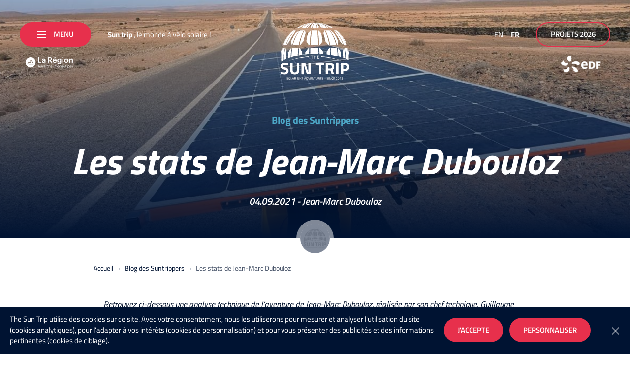

--- FILE ---
content_type: text/html; charset=UTF-8
request_url: https://www.thesuntrip.com/les-stats-de-jean-marc-dubouloz/
body_size: 33739
content:
<!doctype html>
<html lang="fr-FR">
<head>

	<meta charset="UTF-8">
	<meta name="viewport" content="width=device-width, initial-scale=1">
	<link rel="profile" href="https://gmpg.org/xfn/11">

    <link rel="preload" href="https://www.thesuntrip.com/wp-content/themes/nq-thesuntrip/assets/fonts/titillium/titillium-web-v8-latin-regular.woff2" as="font" type="font/woff2" crossorigin><link rel="preload" href="https://www.thesuntrip.com/wp-content/themes/nq-thesuntrip/assets/fonts/titillium/titillium-web-v8-latin-700.woff2" as="font" type="font/woff2" crossorigin><link rel="preload" href="https://www.thesuntrip.com/wp-content/themes/nq-thesuntrip/assets/fonts/titillium/titillium-web-v8-latin-700italic.woff2" as="font" type="font/woff2" crossorigin>
    <link rel="apple-touch-icon" sizes="180x180" href="https://www.thesuntrip.com/wp-content/themes/nq-thesuntrip/assets/img/favicon/apple-touch-icon.png">
    <link rel="icon" type="image/png" sizes="32x32" href="https://www.thesuntrip.com/wp-content/themes/nq-thesuntrip/assets/img/favicon/favicon-32x32.png">
    <link rel="icon" type="image/png" sizes="16x16" href="https://www.thesuntrip.com/wp-content/themes/nq-thesuntrip/assets/img/favicon/favicon-16x16.png">
    <link rel="manifest" href="https://www.thesuntrip.com/wp-content/themes/nq-thesuntrip/assets/img/favicon/site.webmanifest">
    <link rel="mask-icon" href="https://www.thesuntrip.com/wp-content/themes/nq-thesuntrip/assets/img/favicon/safari-pinned-tab.svg" color="#4da8c8">
    <meta name="msapplication-TileColor" content="#4da8c8">
    <meta name="theme-color" content="#ffffff">

	<meta name='robots' content='index, follow, max-image-preview:large, max-snippet:-1, max-video-preview:-1' />

	<!-- This site is optimized with the Yoast SEO plugin v21.1 - https://yoast.com/wordpress/plugins/seo/ -->
	<title>Les stats de Jean-Marc Dubouloz - The Sun Trip</title>
	<link rel="canonical" href="https://www.thesuntrip.com/les-stats-de-jean-marc-dubouloz/" />
	<meta property="og:locale" content="fr_FR" />
	<meta property="og:type" content="article" />
	<meta property="og:title" content="Les stats de Jean-Marc Dubouloz - The Sun Trip" />
	<meta property="og:description" content="Retrouvez ci-dessous une analyse technique de l&rsquo;aventure de Jean-Marc Dubouloz, réalisée par son chef technique, Guillaume Devot (voir aussi sur la page Facebook de Declic eco) Concernant son vélo solaire : &#8211; velomobile Waw de chez Katanga velomobile préparé les Cycles JV &amp; Fenioux &#8211; assistance basé sur un RH212 8rpm/v (+statorade et ailettes de [&hellip;]" />
	<meta property="og:url" content="https://www.thesuntrip.com/les-stats-de-jean-marc-dubouloz/" />
	<meta property="og:site_name" content="The Sun Trip" />
	<meta property="article:publisher" content="https://www.facebook.com/thesuntrip" />
	<meta property="article:author" content="jm Dubouloz" />
	<meta property="article:published_time" content="2021-09-04T09:14:56+00:00" />
	<meta property="article:modified_time" content="2021-09-04T09:22:36+00:00" />
	<meta property="og:image" content="https://www.thesuntrip.com/wp-content/uploads/2020/05/214908633-2723597014430667-2972828651577037430-n-1-e1626276266868.jpg" />
	<meta property="og:image:width" content="2048" />
	<meta property="og:image:height" content="1365" />
	<meta property="og:image:type" content="image/jpeg" />
	<meta name="author" content="Jean-Marc Dubouloz" />
	<meta name="twitter:card" content="summary_large_image" />
	<meta name="twitter:creator" content="@thesuntrip" />
	<meta name="twitter:site" content="@thesuntrip" />
	<meta name="twitter:label1" content="Written by" />
	<meta name="twitter:data1" content="Jean-Marc Dubouloz" />
	<meta name="twitter:label2" content="Est. reading time" />
	<meta name="twitter:data2" content="2 minutes" />
	<script type="application/ld+json" class="yoast-schema-graph">{"@context":"https://schema.org","@graph":[{"@type":"WebPage","@id":"https://www.thesuntrip.com/les-stats-de-jean-marc-dubouloz/","url":"https://www.thesuntrip.com/les-stats-de-jean-marc-dubouloz/","name":"Les stats de Jean-Marc Dubouloz - The Sun Trip","isPartOf":{"@id":"https://www.thesuntrip.com/#website"},"primaryImageOfPage":{"@id":"https://www.thesuntrip.com/les-stats-de-jean-marc-dubouloz/#primaryimage"},"image":{"@id":"https://www.thesuntrip.com/les-stats-de-jean-marc-dubouloz/#primaryimage"},"thumbnailUrl":"https://www.thesuntrip.com/wp-content/uploads/2020/05/214908633-2723597014430667-2972828651577037430-n-1-e1626276266868.jpg","datePublished":"2021-09-04T09:14:56+00:00","dateModified":"2021-09-04T09:22:36+00:00","author":{"@id":"https://www.thesuntrip.com/#/schema/person/d8a5e6ffb7269a9c1e2bd1bfd4942b95"},"breadcrumb":{"@id":"https://www.thesuntrip.com/les-stats-de-jean-marc-dubouloz/#breadcrumb"},"inLanguage":"fr-FR","potentialAction":[{"@type":"ReadAction","target":["https://www.thesuntrip.com/les-stats-de-jean-marc-dubouloz/"]}]},{"@type":"ImageObject","inLanguage":"fr-FR","@id":"https://www.thesuntrip.com/les-stats-de-jean-marc-dubouloz/#primaryimage","url":"https://www.thesuntrip.com/wp-content/uploads/2020/05/214908633-2723597014430667-2972828651577037430-n-1-e1626276266868.jpg","contentUrl":"https://www.thesuntrip.com/wp-content/uploads/2020/05/214908633-2723597014430667-2972828651577037430-n-1-e1626276266868.jpg","width":2048,"height":1365},{"@type":"BreadcrumbList","@id":"https://www.thesuntrip.com/les-stats-de-jean-marc-dubouloz/#breadcrumb","itemListElement":[{"@type":"ListItem","position":1,"name":"Home","item":"https://www.thesuntrip.com/"},{"@type":"ListItem","position":2,"name":"Blog des Suntrippers","item":"https://www.thesuntrip.com/blog-suntrippers/"},{"@type":"ListItem","position":3,"name":"Les stats de Jean-Marc Dubouloz"}]},{"@type":"WebSite","@id":"https://www.thesuntrip.com/#website","url":"https://www.thesuntrip.com/","name":"The Sun Trip","description":"","potentialAction":[{"@type":"SearchAction","target":{"@type":"EntryPoint","urlTemplate":"https://www.thesuntrip.com/?s={search_term_string}"},"query-input":"required name=search_term_string"}],"inLanguage":"fr-FR"},{"@type":"Person","@id":"https://www.thesuntrip.com/#/schema/person/d8a5e6ffb7269a9c1e2bd1bfd4942b95","name":"Jean-Marc Dubouloz","image":{"@type":"ImageObject","inLanguage":"fr-FR","@id":"https://www.thesuntrip.com/#/schema/person/image/","url":"https://secure.gravatar.com/avatar/fa73741dd8d0611539fbc28cc76e2cd5?s=96&d=mm&r=g","contentUrl":"https://secure.gravatar.com/avatar/fa73741dd8d0611539fbc28cc76e2cd5?s=96&d=mm&r=g","caption":"Jean-Marc Dubouloz"},"sameAs":["jm Dubouloz","Canton_veut_on_peut"],"url":"https://www.thesuntrip.com/author/jean-marc-dubouloz/"}]}</script>
	<!-- / Yoast SEO plugin. -->


<style id='classic-theme-styles-inline-css' type='text/css'>
/*! This file is auto-generated */
.wp-block-button__link{color:#fff;background-color:#32373c;border-radius:9999px;box-shadow:none;text-decoration:none;padding:calc(.667em + 2px) calc(1.333em + 2px);font-size:1.125em}.wp-block-file__button{background:#32373c;color:#fff;text-decoration:none}
</style>
<style id='global-styles-inline-css' type='text/css'>
body{--wp--preset--color--black: #000000;--wp--preset--color--cyan-bluish-gray: #abb8c3;--wp--preset--color--white: #ffffff;--wp--preset--color--pale-pink: #f78da7;--wp--preset--color--vivid-red: #cf2e2e;--wp--preset--color--luminous-vivid-orange: #ff6900;--wp--preset--color--luminous-vivid-amber: #fcb900;--wp--preset--color--light-green-cyan: #7bdcb5;--wp--preset--color--vivid-green-cyan: #00d084;--wp--preset--color--pale-cyan-blue: #8ed1fc;--wp--preset--color--vivid-cyan-blue: #0693e3;--wp--preset--color--vivid-purple: #9b51e0;--wp--preset--gradient--vivid-cyan-blue-to-vivid-purple: linear-gradient(135deg,rgba(6,147,227,1) 0%,rgb(155,81,224) 100%);--wp--preset--gradient--light-green-cyan-to-vivid-green-cyan: linear-gradient(135deg,rgb(122,220,180) 0%,rgb(0,208,130) 100%);--wp--preset--gradient--luminous-vivid-amber-to-luminous-vivid-orange: linear-gradient(135deg,rgba(252,185,0,1) 0%,rgba(255,105,0,1) 100%);--wp--preset--gradient--luminous-vivid-orange-to-vivid-red: linear-gradient(135deg,rgba(255,105,0,1) 0%,rgb(207,46,46) 100%);--wp--preset--gradient--very-light-gray-to-cyan-bluish-gray: linear-gradient(135deg,rgb(238,238,238) 0%,rgb(169,184,195) 100%);--wp--preset--gradient--cool-to-warm-spectrum: linear-gradient(135deg,rgb(74,234,220) 0%,rgb(151,120,209) 20%,rgb(207,42,186) 40%,rgb(238,44,130) 60%,rgb(251,105,98) 80%,rgb(254,248,76) 100%);--wp--preset--gradient--blush-light-purple: linear-gradient(135deg,rgb(255,206,236) 0%,rgb(152,150,240) 100%);--wp--preset--gradient--blush-bordeaux: linear-gradient(135deg,rgb(254,205,165) 0%,rgb(254,45,45) 50%,rgb(107,0,62) 100%);--wp--preset--gradient--luminous-dusk: linear-gradient(135deg,rgb(255,203,112) 0%,rgb(199,81,192) 50%,rgb(65,88,208) 100%);--wp--preset--gradient--pale-ocean: linear-gradient(135deg,rgb(255,245,203) 0%,rgb(182,227,212) 50%,rgb(51,167,181) 100%);--wp--preset--gradient--electric-grass: linear-gradient(135deg,rgb(202,248,128) 0%,rgb(113,206,126) 100%);--wp--preset--gradient--midnight: linear-gradient(135deg,rgb(2,3,129) 0%,rgb(40,116,252) 100%);--wp--preset--font-size--small: 13px;--wp--preset--font-size--medium: 20px;--wp--preset--font-size--large: 36px;--wp--preset--font-size--x-large: 42px;--wp--preset--spacing--20: 0.44rem;--wp--preset--spacing--30: 0.67rem;--wp--preset--spacing--40: 1rem;--wp--preset--spacing--50: 1.5rem;--wp--preset--spacing--60: 2.25rem;--wp--preset--spacing--70: 3.38rem;--wp--preset--spacing--80: 5.06rem;--wp--preset--shadow--natural: 6px 6px 9px rgba(0, 0, 0, 0.2);--wp--preset--shadow--deep: 12px 12px 50px rgba(0, 0, 0, 0.4);--wp--preset--shadow--sharp: 6px 6px 0px rgba(0, 0, 0, 0.2);--wp--preset--shadow--outlined: 6px 6px 0px -3px rgba(255, 255, 255, 1), 6px 6px rgba(0, 0, 0, 1);--wp--preset--shadow--crisp: 6px 6px 0px rgba(0, 0, 0, 1);}:where(.is-layout-flex){gap: 0.5em;}:where(.is-layout-grid){gap: 0.5em;}body .is-layout-flow > .alignleft{float: left;margin-inline-start: 0;margin-inline-end: 2em;}body .is-layout-flow > .alignright{float: right;margin-inline-start: 2em;margin-inline-end: 0;}body .is-layout-flow > .aligncenter{margin-left: auto !important;margin-right: auto !important;}body .is-layout-constrained > .alignleft{float: left;margin-inline-start: 0;margin-inline-end: 2em;}body .is-layout-constrained > .alignright{float: right;margin-inline-start: 2em;margin-inline-end: 0;}body .is-layout-constrained > .aligncenter{margin-left: auto !important;margin-right: auto !important;}body .is-layout-constrained > :where(:not(.alignleft):not(.alignright):not(.alignfull)){max-width: var(--wp--style--global--content-size);margin-left: auto !important;margin-right: auto !important;}body .is-layout-constrained > .alignwide{max-width: var(--wp--style--global--wide-size);}body .is-layout-flex{display: flex;}body .is-layout-flex{flex-wrap: wrap;align-items: center;}body .is-layout-flex > *{margin: 0;}body .is-layout-grid{display: grid;}body .is-layout-grid > *{margin: 0;}:where(.wp-block-columns.is-layout-flex){gap: 2em;}:where(.wp-block-columns.is-layout-grid){gap: 2em;}:where(.wp-block-post-template.is-layout-flex){gap: 1.25em;}:where(.wp-block-post-template.is-layout-grid){gap: 1.25em;}.has-black-color{color: var(--wp--preset--color--black) !important;}.has-cyan-bluish-gray-color{color: var(--wp--preset--color--cyan-bluish-gray) !important;}.has-white-color{color: var(--wp--preset--color--white) !important;}.has-pale-pink-color{color: var(--wp--preset--color--pale-pink) !important;}.has-vivid-red-color{color: var(--wp--preset--color--vivid-red) !important;}.has-luminous-vivid-orange-color{color: var(--wp--preset--color--luminous-vivid-orange) !important;}.has-luminous-vivid-amber-color{color: var(--wp--preset--color--luminous-vivid-amber) !important;}.has-light-green-cyan-color{color: var(--wp--preset--color--light-green-cyan) !important;}.has-vivid-green-cyan-color{color: var(--wp--preset--color--vivid-green-cyan) !important;}.has-pale-cyan-blue-color{color: var(--wp--preset--color--pale-cyan-blue) !important;}.has-vivid-cyan-blue-color{color: var(--wp--preset--color--vivid-cyan-blue) !important;}.has-vivid-purple-color{color: var(--wp--preset--color--vivid-purple) !important;}.has-black-background-color{background-color: var(--wp--preset--color--black) !important;}.has-cyan-bluish-gray-background-color{background-color: var(--wp--preset--color--cyan-bluish-gray) !important;}.has-white-background-color{background-color: var(--wp--preset--color--white) !important;}.has-pale-pink-background-color{background-color: var(--wp--preset--color--pale-pink) !important;}.has-vivid-red-background-color{background-color: var(--wp--preset--color--vivid-red) !important;}.has-luminous-vivid-orange-background-color{background-color: var(--wp--preset--color--luminous-vivid-orange) !important;}.has-luminous-vivid-amber-background-color{background-color: var(--wp--preset--color--luminous-vivid-amber) !important;}.has-light-green-cyan-background-color{background-color: var(--wp--preset--color--light-green-cyan) !important;}.has-vivid-green-cyan-background-color{background-color: var(--wp--preset--color--vivid-green-cyan) !important;}.has-pale-cyan-blue-background-color{background-color: var(--wp--preset--color--pale-cyan-blue) !important;}.has-vivid-cyan-blue-background-color{background-color: var(--wp--preset--color--vivid-cyan-blue) !important;}.has-vivid-purple-background-color{background-color: var(--wp--preset--color--vivid-purple) !important;}.has-black-border-color{border-color: var(--wp--preset--color--black) !important;}.has-cyan-bluish-gray-border-color{border-color: var(--wp--preset--color--cyan-bluish-gray) !important;}.has-white-border-color{border-color: var(--wp--preset--color--white) !important;}.has-pale-pink-border-color{border-color: var(--wp--preset--color--pale-pink) !important;}.has-vivid-red-border-color{border-color: var(--wp--preset--color--vivid-red) !important;}.has-luminous-vivid-orange-border-color{border-color: var(--wp--preset--color--luminous-vivid-orange) !important;}.has-luminous-vivid-amber-border-color{border-color: var(--wp--preset--color--luminous-vivid-amber) !important;}.has-light-green-cyan-border-color{border-color: var(--wp--preset--color--light-green-cyan) !important;}.has-vivid-green-cyan-border-color{border-color: var(--wp--preset--color--vivid-green-cyan) !important;}.has-pale-cyan-blue-border-color{border-color: var(--wp--preset--color--pale-cyan-blue) !important;}.has-vivid-cyan-blue-border-color{border-color: var(--wp--preset--color--vivid-cyan-blue) !important;}.has-vivid-purple-border-color{border-color: var(--wp--preset--color--vivid-purple) !important;}.has-vivid-cyan-blue-to-vivid-purple-gradient-background{background: var(--wp--preset--gradient--vivid-cyan-blue-to-vivid-purple) !important;}.has-light-green-cyan-to-vivid-green-cyan-gradient-background{background: var(--wp--preset--gradient--light-green-cyan-to-vivid-green-cyan) !important;}.has-luminous-vivid-amber-to-luminous-vivid-orange-gradient-background{background: var(--wp--preset--gradient--luminous-vivid-amber-to-luminous-vivid-orange) !important;}.has-luminous-vivid-orange-to-vivid-red-gradient-background{background: var(--wp--preset--gradient--luminous-vivid-orange-to-vivid-red) !important;}.has-very-light-gray-to-cyan-bluish-gray-gradient-background{background: var(--wp--preset--gradient--very-light-gray-to-cyan-bluish-gray) !important;}.has-cool-to-warm-spectrum-gradient-background{background: var(--wp--preset--gradient--cool-to-warm-spectrum) !important;}.has-blush-light-purple-gradient-background{background: var(--wp--preset--gradient--blush-light-purple) !important;}.has-blush-bordeaux-gradient-background{background: var(--wp--preset--gradient--blush-bordeaux) !important;}.has-luminous-dusk-gradient-background{background: var(--wp--preset--gradient--luminous-dusk) !important;}.has-pale-ocean-gradient-background{background: var(--wp--preset--gradient--pale-ocean) !important;}.has-electric-grass-gradient-background{background: var(--wp--preset--gradient--electric-grass) !important;}.has-midnight-gradient-background{background: var(--wp--preset--gradient--midnight) !important;}.has-small-font-size{font-size: var(--wp--preset--font-size--small) !important;}.has-medium-font-size{font-size: var(--wp--preset--font-size--medium) !important;}.has-large-font-size{font-size: var(--wp--preset--font-size--large) !important;}.has-x-large-font-size{font-size: var(--wp--preset--font-size--x-large) !important;}
.wp-block-navigation a:where(:not(.wp-element-button)){color: inherit;}
:where(.wp-block-post-template.is-layout-flex){gap: 1.25em;}:where(.wp-block-post-template.is-layout-grid){gap: 1.25em;}
:where(.wp-block-columns.is-layout-flex){gap: 2em;}:where(.wp-block-columns.is-layout-grid){gap: 2em;}
.wp-block-pullquote{font-size: 1.5em;line-height: 1.6;}
</style>
<link rel='stylesheet' id='wpml-legacy-horizontal-list-0-css' href='https://www.thesuntrip.com/wp-content/plugins/sitepress-multilingual-cms/templates/language-switchers/legacy-list-horizontal/style.min.css' type='text/css' media='all' />
<link rel='stylesheet' id='style4345790fbac9501b4e4d9608cabc582f-css' href='https://www.thesuntrip.com/wp-content/themes/nq-thesuntrip/assets/css/theme.2a1bf6ac8b75d92e27a2435baec00a27.css' type='text/css' media='all' />
<script type='text/javascript' src='https://www.thesuntrip.com/wp-includes/js/jquery/jquery.min.js' id='jquery-core-js'></script>
<script type='text/javascript' src='https://www.thesuntrip.com/wp-includes/js/jquery/jquery-migrate.min.js' id='jquery-migrate-js'></script>

</head>

<body class="post-template-default single single-post postid-14911 single-format-standard lang-fr" data-nqis="nq-popins">

<div class="nq-u-display" data-display="small"></div>
<div class="nq-u-display" data-display="xlarge"></div>
<div class="nq-u-display" data-display="large"></div>
<div class="nq-u-display" data-display="desktop"></div>

<div class="nq-c-site">

    <div class="nq-c-header">

    <div class="nq-c-header-inner">

        <div class="nq-c-header-left">

            <div class="nq-c-header-left-inner">
                <button class="nq-c-Burger nq-c-header-navBtn nq-c-btn btn-is-red" data-nqtap="{trigger:'NQBurger'}">
                    <span class="nq-c-btn-ico"><span></span></span><span class="nq-c-btn-txt">Menu</span>
                </button>

                                    <div class="nq-c-header-baseline">
                        <strong>Sun trip</strong>
                        <span>, le monde à vélo solaire !</span>
                    </div>
               
            </div>

                            <div class="nq-c-mainNav" data-nqis="nq-mainnav">

    <div class="nq-c-mainNav-inner">

            <div class="nq-c-mainNav-content">

            <div class="nq-c-mainNav-content-editorial nq-c-mainNavEditorial">
                <div class="nq-c-mainNavEditorial-inner">
                    <span class="nq-c-mainNavEditorial-title ff_bold_ital">Le Sun Trip</span>                    <span class="nq-c-mainNavEditorial-subtitle ff_bold_ital">l’aventure à vélo solaire</span>                                            <div class="nq-c-mainNavEditorial-text">
                            Des aventuriers en vélos solaires, un parcours en itinéraire libre ! A l’image d’un «Vendée Globe terrestre», le Sun Trip écrit une nouvelle page dans le monde des grandes aventures.<br />
<br />
The Sun Trip est une vitrine des nouvelles formes de mobilités. Chacun des aventuriers est ainsi un ambassadeur du solaire et de l’eco-mobilité, en prouvant leur efficacité et leur dimension humaniste. 
                        </div>
                                    </div>

                <div class="nq-c-mainNavEditorial-bottom">
                                            <span class="nq-c-mainNavEditorial-bottom-label">Suivez-nous</span>
                                                    <a href="https://www.facebook.com/thesuntrip" title="Facebook" class="nq-c-mainNavEditorial-bottom-item nq-c-SocialItem is-fb" target="_blank">
                                <svg class="svgicon svgicon-nq-i-ico-facebook" role="presentation" version="1.1" xmlns="http://www.w3.org/2000/svg" x="0" y="0" width="15" height="27" viewBox="0 0 15 27" xml:space="preserve"><path d="M14.8 10.8c-.1.7-.2 1.3-.2 1.9-.1.9-.3 1.8-.4 2.7 0 .4-.2.5-.6.5H9.8V26.3c0 .5-.1.6-.6.6h-4c-.4 0-.5-.1-.5-.5v-1.1c0-3-.1-6-.1-8.9-.1-.3-.2-.4-.6-.4H-.1v-1.4c0-1.1.1-2.3.1-3.4 0-.4.1-.5.5-.5H4c.4 0 .5-.1.5-.5 0-1.4-.1-2.8 0-4.3C4.7 3.5 5.7 1.5 8 .5c.8-.3 1.7-.5 2.5-.6 1.3-.1 2.5 0 3.8 0 .5.1.7.3.7.7-.1 1.3-.1 2.6-.1 3.9 0 .4-.2.5-.5.5-1 0-2 0-3 .1S9.9 5.9 9.9 7V10.9h4.9z" fill-rule="evenodd" clip-rule="evenodd"/></svg>
                            </a>
                        
                                                    <a href="https://www.instagram.com/thesuntrip__/" title="Instagram" class="nq-c-mainNavEditorial-bottom-item nq-c-SocialItem is-ig" target="_blank">
                                <svg class="svgicon svgicon-nq-i-ico-instagram" role="presentation" version="1.1" xmlns="http://www.w3.org/2000/svg" x="0" y="0" width="27" height="27" viewBox="0 0 27 27" xml:space="preserve"><path d="M0 13.5V8.1C0 4.5 2.1 1.6 5.4.4 6.2.1 7.1 0 8 0h10.9c3.8 0 7 2.5 7.9 6.3.1.6.2 1.2.2 1.8v10.8c0 3.9-2.5 7-6.3 7.9-.6.1-1.2.2-1.8.2H8.1c-3.9 0-7-2.5-7.9-6.2-.1-.6-.2-1.2-.2-1.9v-5.4zm13.5 11h5.4c.4 0 .9 0 1.3-.1 2.6-.6 4.3-2.7 4.3-5.4V7.9c0-.4 0-.8-.1-1.2-.6-2.6-2.7-4.3-5.4-4.3H7.9c-.4 0-.8 0-1.2.1-2.6.6-4.3 2.7-4.3 5.4V19c0 .4 0 .8.1 1.2.6 2.6 2.7 4.3 5.4 4.3 1.9.1 3.7 0 5.6 0zm5-11c0-2.8-2.2-5-5-5s-5 2.2-5 5 2.2 5 5 5 5-2.2 5-5zm2.5 0c0 4.1-3.4 7.5-7.5 7.5S6 17.6 6 13.5 9.4 6 13.5 6 21 9.4 21 13.5zM22 6c0 .6-.5 1-1 1s-1-.5-1-1c0-.6.5-1 1-1 .6 0 1 .5 1 1z" fill-rule="evenodd" clip-rule="evenodd"/></svg>
                            </a>
                        
                                                    <a href="https://www.youtube.com/c/TheSunTrip" title="YouTube" class="nq-c-mainNavEditorial-bottom-item nq-c-SocialItem is-yt" target="_blank">
                                <svg class="svgicon svgicon-nq-i-ico-youtube" role="presentation" version="1.1" xmlns="http://www.w3.org/2000/svg" x="0" y="0" width="38" height="27" viewBox="0 0 38 27" xml:space="preserve"><path d="M37.2 4.2c.8 3 .8 9.3.8 9.3s0 6.3-.8 9.3c-.4 1.7-1.7 3-3.4 3.4-2.9.8-14.8.8-14.8.8s-11.9 0-14.8-.8c-1.6-.4-2.9-1.8-3.4-3.4-.8-3-.8-9.3-.8-9.3s0-6.3.8-9.3c.4-1.7 1.7-3 3.4-3.4C7.1 0 19 0 19 0s11.9 0 14.8.8c1.7.4 3 1.8 3.4 3.4zM15 19l10-5.5L15 8v11z" fill-rule="evenodd" clip-rule="evenodd"/></svg>
                            </a>
                                                            </div>
            </div>

            <div class="nq-c-mainNav-content-menu nq-c-mainNavMenu">

                <div class="nq-c-mainNavMenu-btn">
                    <button class="nq-c-Burger nq-c-btn btn-is-circle btn-is-red" data-nqtap="{trigger:'NQSubmenu',action:'close'}">
                        <span class="nq-c-btn-ico" data-nav="prev"><svg class="svgicon svgicon-nq-i-arw-left" role="presentation" version="1.1" xmlns="http://www.w3.org/2000/svg" x="0" y="0" width="11" height="20" viewBox="0 0 11 20" xml:space="preserve"><path d="M9.7 20L0 10 9.7 0 11 1.4 2.7 10l8.3 8.6z"/></svg></span>
                    </button>
                                        <div class="nq-c-mainNavMenu-btn-label">
                        <strong>Sun trip</strong>
                        <span>, le monde à vélo solaire !</span>
                    </div>
                                    </div>


                <div class="nq-c-mainNavMenu-inner">
                    <ul>
                                                    <li class="nq-c-mainNavMenu-item  menu-item menu-item-type-custom menu-item-object-custom" data-parent="true">

                                <a href="#" data-nqtap="{trigger:'NQSubmenu',action:'open'}">
                                    <span class="nq-c-mainNavMenu-item-title ff_bold_ital">
                                        <span>Notre aventure</span>
                                    </span>
                                                                    </a>

                                
                                    <ul class="nq-c-mainNavMenu-submenu">

                                        
                                            <li class=" menu-item menu-item-type-post_type menu-item-object-page">

                                                <a href="https://www.thesuntrip.com/le-concept/" title="Le concept">Le concept</a>

                                            </li>

                                        
                                            <li class=" menu-item menu-item-type-post_type menu-item-object-page">

                                                <a href="https://www.thesuntrip.com/lhistoire/" title="L’histoire">L’histoire</a>

                                            </li>

                                        
                                            <li class=" menu-item menu-item-type-post_type menu-item-object-page">

                                                <a href="https://www.thesuntrip.com/organisation-sun-trip/" title="L&#039;organisation">L'organisation</a>

                                            </li>

                                        
                                            <li class=" menu-item menu-item-type-post_type menu-item-object-page">

                                                <a href="https://www.thesuntrip.com/les-films-du-sun-trip/" title="Les films du Sun Trip">Les films du Sun Trip</a>

                                            </li>

                                        
                                    </ul>

                                
                            </li>
                                                    <li class="nq-c-mainNavMenu-item  menu-item menu-item-type-post_type menu-item-object-post" >

                                <a href="https://www.thesuntrip.com/projet-sun-trip-maroc-2025/" >
                                    <span class="nq-c-mainNavMenu-item-title ff_bold_ital">
                                        <span>Sun Trip Maroc 2025</span>
                                    </span>
                                                                    </a>

                                
                            </li>
                                                    <li class="nq-c-mainNavMenu-item  menu-item menu-item-type-post_type menu-item-object-post" >

                                <a href="https://www.thesuntrip.com/sun-trip-guangzhou/" >
                                    <span class="nq-c-mainNavMenu-item-title ff_bold_ital">
                                        <span>Sun Trip China 2025</span>
                                    </span>
                                                                    </a>

                                
                            </li>
                                                    <li class="nq-c-mainNavMenu-item  menu-item menu-item-type-custom menu-item-object-custom" data-parent="true">

                                <a href="#" data-nqtap="{trigger:'NQSubmenu',action:'open'}">
                                    <span class="nq-c-mainNavMenu-item-title ff_bold_ital">
                                        <span>Le vélo solaire</span>
                                    </span>
                                                                    </a>

                                
                                    <ul class="nq-c-mainNavMenu-submenu">

                                        
                                            <li class=" menu-item menu-item-type-post_type menu-item-object-page">

                                                <a href="https://www.thesuntrip.com/votre-velo-solaire-par-solarmoov/" title="Votre vélo solaire par SolarMoov">Votre vélo solaire par SolarMoov</a>

                                            </li>

                                        
                                            <li class=" menu-item menu-item-type-post_type menu-item-object-page">

                                                <a href="https://www.thesuntrip.com/les-velos-solaires-les-plus-incroyables/" title="Les vélos solaires les plus incroyables">Les vélos solaires les plus incroyables</a>

                                            </li>

                                        
                                            <li class=" menu-item menu-item-type-post_type menu-item-object-page">

                                                <a href="https://www.thesuntrip.com/velo-solaire-mode-demploi/" title="Vélo solaire : mode d’emploi">Vélo solaire : mode d’emploi</a>

                                            </li>

                                        
                                            <li class=" menu-item menu-item-type-post_type menu-item-object-page">

                                                <a href="https://www.thesuntrip.com/la-technique-du-vae/" title="La technique du VAE">La technique du VAE</a>

                                            </li>

                                        
                                            <li class=" menu-item menu-item-type-post_type menu-item-object-page">

                                                <a href="https://www.thesuntrip.com/velo-solaire-com/" title="Velo-solaire.com">Velo-solaire.com</a>

                                            </li>

                                        
                                            <li class=" menu-item menu-item-type-post_type menu-item-object-page">

                                                <a href="https://www.thesuntrip.com/lannuaire-des-pros-du-velos-solaires/" title="L’annuaire des pros du vélos solaires">L’annuaire des pros du vélos solaires</a>

                                            </li>

                                        
                                    </ul>

                                
                            </li>
                                                    <li class="nq-c-mainNavMenu-item  menu-item menu-item-type-custom menu-item-object-custom" data-parent="true">

                                <a href="#" data-nqtap="{trigger:'NQSubmenu',action:'open'}">
                                    <span class="nq-c-mainNavMenu-item-title ff_bold_ital">
                                        <span>Vie associative</span>
                                    </span>
                                                                    </a>

                                
                                    <ul class="nq-c-mainNavMenu-submenu">

                                        
                                            <li class=" menu-item menu-item-type-post_type menu-item-object-page">

                                                <a href="https://www.thesuntrip.com/lassociation-du-sun-trip/" title="L’association du Sun Trip">L’association du Sun Trip</a>

                                            </li>

                                        
                                            <li class=" menu-item menu-item-type-custom menu-item-object-custom">

                                                <a href="https://www.thesuntrip.com/author/espace-enseignants/" title="Exemples de projets scolaires">Exemples de projets scolaires</a>

                                            </li>

                                        
                                            <li class=" menu-item menu-item-type-custom menu-item-object-custom">

                                                <a href="https://www.thesuntrip.com/author/ecoles-sun-trip/" title="Fiches infos - Ecoles">Fiches infos - Ecoles</a>

                                            </li>

                                        
                                            <li class=" menu-item menu-item-type-custom menu-item-object-custom">

                                                <a href="https://www.facebook.com/groups/407404366348389/" title="Groupe Facebook / Forum">Groupe Facebook / Forum</a>

                                            </li>

                                        
                                            <li class=" menu-item menu-item-type-custom menu-item-object-custom">

                                                <a href="/author/association/" title="Blog de l&#039;association">Blog de l'association</a>

                                            </li>

                                        
                                    </ul>

                                
                            </li>
                        
                    </ul>
                </div>


                                    <div class="nq-c-mainNavMenu-bottom">
                        <ul>
                            <li id="menu-item-351" class="menu-item menu-item-type-post_type_archive menu-item-object-courses menu-item-351"><a href="https://www.thesuntrip.com/courses/">Archives</a></li>
<li id="menu-item-4147" class="menu-item menu-item-type-post_type menu-item-object-galeries menu-item-4147"><a href="https://www.thesuntrip.com/galeries/galerie-2019/">Galerie</a></li>
<li id="menu-item-4489" class="menu-item menu-item-type-post_type menu-item-object-page menu-item-4489"><a href="https://www.thesuntrip.com/dossier-de-presse/">Dossier de presse</a></li>
<li id="menu-item-353" class="menu-item menu-item-type-post_type menu-item-object-page menu-item-353"><a href="https://www.thesuntrip.com/contactez-nous/">Contact</a></li>

                        </ul>
                    </div>
                

            </div>

        </div>

    </div>

</div>
            
        </div>

        <a href="https://www.thesuntrip.com/" title="The Sun Trip" class="nq-c-header-logo">
            <svg class="svgicon svgicon-nq-i-logo-thesuntrip" role="presentation" version="1.1" id="logo-thesuntrip-Calque_1-696c67306627a" xmlns="http://www.w3.org/2000/svg" x="0" y="0" width="202" height="170" viewBox="0 0 202 170" xml:space="preserve"><style type="text/css">.st0,.st1{fill:#fff}</style><path class="st0" d="M12.4 125.5c-3.6 0-5.4 1.1-5.4 3.4 0 1 .4 1.8 1.3 2.3.9.5 3 1.3 6.3 2.3 3.3 1 5.6 2.2 6.9 3.5 1.3 1.3 2 3.3 2 6 0 3.4-1.1 6-3.2 7.8-2.1 1.8-4.9 2.6-8.4 2.6-2.6 0-5.7-.4-9.4-1.1L.7 152l.7-5.1c4.4.6 7.8.9 10.1.9 3.5 0 5.2-1.4 5.2-4.2 0-1-.4-1.8-1.2-2.4-.8-.6-2.4-1.2-4.8-1.9-3.8-1.1-6.5-2.3-8.1-3.8C1 134 .3 132 .3 129.4c0-3.3 1-5.7 3.1-7.3 2-1.6 4.8-2.4 8.4-2.4 2.4 0 5.5.3 9.3 1l1.8.3-.5 5.2c-4.8-.4-8.1-.7-10-.7zM35.5 142c0 3.8 2 5.7 6 5.7s6-1.9 6-5.7v-21.7h6.8v21.6c0 4-1.1 6.9-3.2 8.8-2.1 1.9-5.3 2.8-9.6 2.8s-7.5-.9-9.6-2.8c-2.1-1.9-3.2-4.8-3.2-8.8v-21.6h6.8V142zM103.4 126.2v-5.8h24.7v5.8h-8.9v26.7h-6.8v-26.7h-9zM139.3 142v10.9h-6.8v-32.6h13c7.9 0 11.9 3.6 11.9 10.7 0 4.3-1.6 7.4-4.9 9.4l4.8 12.5h-7.5l-3.9-10.9h-6.6zm9.9-7.1c.8-1 1.2-2.2 1.2-3.8 0-1.6-.4-2.8-1.3-3.7-.8-.9-2.1-1.4-3.6-1.4h-6.2v10.4h6.3c1.6-.1 2.8-.6 3.6-1.5zM163.1 152.9v-32.6h6.8v32.6h-6.8zM189.6 143.4h-5.5v9.5h-6.8v-32.6h12.4c8 0 12 3.8 12 11.3 0 3.8-1 6.7-3 8.7-2.2 2.1-5.2 3.1-9.1 3.1zm-5.5-5.6h5.5c3.4 0 5.1-2 5.1-6.1 0-2-.4-3.5-1.2-4.3-.8-.9-2.1-1.3-3.9-1.3h-5.5v11.7zM81.4 120.3v26.8H81l-8.1-26.8H61.3v32.6h6.8v-26.8h.5l7.8 24.6c.3 1.2 1.5 2.2 2.8 2.2h5.3c2.1 0 3.8-1.7 3.8-3.7v-28.9h-6.9z"/><path class="st1" d="M83.7 100.8c-24.2 1.8-46.5 7.3-65.4 15.5 0 0 26.4-11.1 65.4-13.2v-2.3zM119.2 100.8c24.2 1.8 46.5 7.3 65.4 15.5 0 0-26.4-11.1-65.4-13.2v-2.3z"/><g><path class="st0" d="M91.1 98.7l-3.3.1v-1.1l8.1-.2v1.1l-3.3.1.3 9.1h-1.4l-.4-9.1zM98.8 97.5v4.3h5.3v-4.3h1.4l-.1 10.2H104l.1-4.8h-5.3v4.8h-1.4l.1-10.2h1.3zM113.6 103.3l-4.2-.2-.2 3.7 4.7.2-.1 1.1-6.1-.3.5-10.2 5.9.3-.1 1.1-4.5-.2-.2 3.2 4.2.2.1 1.1z"/><g><path class="st0" d="M73.6 31.8c-2-7.3-2-7.3-2.3-7.3h-1C63.9 35.7 59 50.2 56 66.6h1.5c.6 0 1.1-.3 1.5-.8 8.3-9.8 8.3-9.8 8.4-10.2 1.6-8.3 3.7-16 6.1-22.8.2-.3.2-.6.1-1zM36.4 66.6h17c3.2-16.5 8.4-30.9 15.1-42H56.9c-9.1 11.1-16.2 25.6-20.5 42zm51.5 0h22.5c-.6-16.5-1.6-30.9-3-42H92.1c-1.9 11.1-3.3 25.6-4.2 42zm.9-42c-.3 0-.7.1-1.2.6-7.1 7.2-7.1 7.2-7.3 7.6-1.8 6.8-3.4 14.4-4.6 22.8 0 .3 0 .7.3 1.2 6 9.8 6 9.8 7.2 9.8h1.7c1.1-16.5 2.9-30.9 5.1-42h-1.2zm-8 52.7c-8.1 10.4-8.1 10.4-8.2 11.3-.1 1.9-.1 3.9-.2 5.8 3.7-.5 7.5-.8 11.3-1.1.1-5.8.3-11.4.5-16.9h-1.8c-.3 0-.9.1-1.6.9zm111.9-10.7c-6.1-16.5-16.1-30.9-28.9-42h-5.2c11.7 11.1 20.9 25.6 26.5 42h7.6zm-75.9-.8c6.3-9.4 6.3-9.4 6.2-10.2-1.1-8.3-2.4-16-4-22.8-.1-.2-.2-.6-.6-1-7-7.2-7-7.2-7.7-7.3h-1.2c1.7 11.1 3.1 25.6 3.9 42h1.7c.9.1 1.3-.1 1.7-.7zM108.4.9c2 .2 4.1.4 6.1.7-3.7-.5-4.7-.6-6.1-.7zM31.8 103c5.8-1.8 11.9-3.5 18.3-4.9.2-7.5.8-14.8 1.7-21.8H34.3c-1.6 8.6-2.5 17.5-2.5 26.7zm151.8-36.4c-5.5-16.5-14.5-30.9-26.1-42h-.5l-.2.2c0 .1.1.3.2.4 1.3 2.5 2.1 5.3 3.7 7.6 5.2 6.8 9.6 14.4 13.2 22.8.1.3.3.7.8 1.2 7.9 9.8 7.9 9.8 8.1 9.8h.8zm9.7 0h.4c.1-.3.1-.3 0-.8-2.4-7.8-2.4-7.9-3.6-10.2-4.3-8.3-9.8-16-16.1-22.8-.2-.2-.5-.6-.9-1-4.7-4.2-8-7.2-8.6-7.3h-.2c12.8 11.2 22.9 25.7 29 42.1zm-5.5 9.8c2.1 8.7 3.2 17.9 3.2 27.3 0 1.4-.1 2.8-.1 4.3 2.7 1.1 5.4 2.3 8 3.5.2-2.6.3-5.2.3-7.8 0-9.5-1.2-18.6-3.5-27.3h-7.9zm12.9 12.2c-.1-.5-.1-.8-.3-1.4-1.7-6-3.1-10.7-3.6-10.8h-.4c2.3 8.7 3.5 17.9 3.5 27.3 0 2.7-.1 5.5-.3 8.1.6.3 1.2.6 1.7.8.3-3 .4-6 .4-9 .1-5-.3-10.1-1-15zm-15.2-12.2c-.3.1-.5.2-.6.9-.7 3.8-2.6 7.3-2.3 11.3.6 4.9.9 10 .9 15.2v1.4c2 .7 4 1.5 6 2.3 0-1.2.1-2.4.1-3.7 0-9.5-1.1-18.6-3.2-27.3h-.9zm-98 0c-.2 5.4-.3 11-.4 16.7 5.7-.4 11.5-.6 17.5-.6 2.2 0 4.4 0 6.5.1-.1-5.5-.2-10.9-.3-16.2H87.5zm-55.4 0h-1.2c-.6.1-.8.2-1.3.9-4.3 6.7-6.5 10-6.7 11.3-.6 4.9-.9 10-.9 15.2 0 .9.1 1.8.1 2.7 2.4-.9 4.9-1.8 7.4-2.6v-.1c0-9.6.9-18.7 2.6-27.4zm114.8 0c.8 6.4 1.3 13 1.6 19.8 6.5 1.1 12.8 2.5 18.8 4-.2-8.2-.9-16.2-2.3-23.8h-18.1zM114.5 1.6h.3c-.1.1-.2.1-.3 0zM14.7 76.4h-.8c-2.1 8.7-3.2 17.9-3.2 27.3 0 2.5.1 4.9.2 7.4 1.8-.8 3.7-1.7 5.6-2.5-.1-1.6-.1-3.3-.1-4.9 0-5.1.3-10.2.9-15.2 0-.4.1-.8-.1-1.4-2.3-10.7-2.3-10.7-2.5-10.7zm127.9 0c-.4 0-.9.1-1.4.9-6.3 10.8-6.3 10.8-6.3 11.3.1 1.9.2 3.8.2 5.7 3.6.4 7.1.9 10.5 1.4-.2-6.6-.7-13.1-1.4-19.3h-1.6zm-86.6 0h-1.5c-.9 6.8-1.4 13.9-1.6 21.2 3.4-.7 6.8-1.3 10.3-1.9.1-2.4.2-4.8.3-7.1 0-.5 0-.8-.4-1.4-6.4-10.8-6.4-10.8-7.1-10.8zm85.2-9.8h1.5c-2.8-16.5-7.3-30.9-13.2-42h-1c-.4.1-.6.1-.7.6-.6 2.3-1.4 4.6-2.1 6.9-.1.3 0 .6 0 .8 2.1 6.8 4 14.4 5.5 22.8.1.3.2.7.6 1.2 8.6 9.7 8.6 9.7 9.4 9.7zM125 87.2c-8.2-10.8-8.2-10.8-9.3-10.8h-1.8c.2 5.3.3 10.7.4 16.3 3.8.1 7.7.3 11.4.6 0-1.6-.1-3.2-.1-4.7 0-.4-.1-.9-.6-1.4zm6.4-62.6c6.2 11.1 11 25.6 14 42h17.5c-4.1-16.5-10.9-30.9-19.5-42h-12zm34.9 42c.3 0 .7-.1.9-.8 1.3-6.4 1.8-9.1 1.4-10.2-3.3-8.3-7.4-16-12.2-22.8-.2-.2-.4-.6-.9-1-9.1-7.2-9.2-7.2-9.8-7.3h-.8c8.9 11.1 16 25.6 20.2 42h1.2zm9.9 20.6c-6.7-10.8-6.8-10.8-7.7-10.8h-1.3c1.4 7.8 2.2 16 2.4 24.4 2.7.7 5.3 1.5 7.9 2.3 0-4.9-.3-9.8-.8-14.6-.1-.6-.2-.8-.5-1.3zM8.1 66.6c6.2-16.5 16.4-30.9 29.4-42h-.2c-.3.1-.3.2-.8.6-6.5 5.5-6.5 5.5-8.5 7.6-6.4 6.8-11.8 14.4-16.2 22.8-.1.3-.4.7-.6 1.2-2.4 5.9-3.7 9.2-3.4 9.8h.3zM91 1.4c1-.1 2-.3 3-.4-.2 0-.4 0-.6.1-.6.1-1.3.2-1.9.2-.2 0-.3 0-.5.1zM49.7 18.5C61.8 9.3 76.1 3.2 91.5 1.3c.7-.1 1.2-.2 1.9-.2.3-.1.6-.1.9-.2h-.5C76 2.4 59.5 8.7 45.6 18.5h4.1zM93.7.9c-.3 0-.6.1-.9.1-2.1.3-3.6.4-4.8.6 1.8-.3 3.8-.5 5.7-.7zm.7 0c-.2 0-.3 0-.5.1.2 0 .7 0 .5-.1zM50.9 18.5c.3-.1.4-.1 1.1-.5 3.4-1.9 6.9-3.7 10.2-5.7 6.9-4.4 14.4-7.6 22.3-9.6.4-.1.7-.2 1.1-.3 2.9-.6 4.4-.9 5.4-1.1-14.9 2-28.7 8-40.5 17.2h.4zm36-16.8c-2.5.3-3.3.5-5.6 1-9.4 2-18.3 5.2-26.6 9.6l-1.2.6c-6.1 3.7-7.7 4.7-8.5 5.6h.2C57.4 10 71.6 4.1 86.9 1.7zM31.2 55.6c-.2.5-.2.7-.2 1.2 1.2 9.8 1.4 9.8 2.2 9.8h1.2c4.4-16.5 11.8-30.9 21.1-42h-.8c-.4.1-.6.1-1.2.6-5.7 4.4-8.9 6.8-9.5 7.6-5.1 6.8-9.4 14.4-12.8 22.8zM12.6 76.4H5.5C3.2 85.1 2 94.2 2 103.7c0 3.9.3 7.8.7 11.6 2.2-1.2 4.5-2.4 6.9-3.6-.2-2.7-.3-5.3-.3-8 0-9.5 1.2-18.6 3.3-27.3zm-7.7 0h-.2c-.3.3-.3.3-.5.9-2.6 8.4-2.6 8.4-3.1 11.3-.7 4.9-1.1 10-1.1 15.1 0 4.3.3 8.5.8 12.6.4-.2.8-.5 1.3-.7-.4-3.9-.7-7.9-.7-11.9 0-9.5 1.2-18.6 3.5-27.3zm34.9-43.6c.3-.3.4-.6.6-1 1.1-2.4 2.7-4.6 3.7-7.1 0-.1-.1-.2-.1-.2h-.5c-11.8 11.1-21 25.6-26.6 42h.8c.3-.1.5-.1 1-.8 2.5-3.4 5.9-6.2 7.7-10.2 3.5-8.3 8-15.9 13.4-22.7zm25-20.5c-.3.2-.5.4-.8.6-3.1 3.7-3.9 4.8-3.9 5.5.1 0 .1.1.2.1h.7C71.1 8.7 82.9 2.4 95.8.9h-.1c-.3 0-.5.1-.8.1-6.9 1.1-7 1.1-9.3 1.7-7.4 2-14.3 5.2-20.8 9.6zM8.6 66.6h6.8c5.7-16.5 15.1-30.9 27-42h-4.7c-12.8 11.1-22.9 25.6-29.1 42zm147.5-48.1C145.5 11 133.5 5.6 120.6 2.8c13.1 2.8 25.2 8.2 35.9 15.8h.2l-.5-.5c-6.2-4.3-6.2-4.3-8.9-5.7-8.2-4.4-17.1-7.6-26.5-9.6-.4-.1-.9-.2-1.3-.3-1.5-.2-2.8-.4-3.8-.6 1.5.2 3.1.6 4.6.9-1.7-.4-3.5-.7-5.2-1h-.2c-2.1-.3-4.3-.6-6.4-.8h-.6C124 2.5 139 8.8 151.6 18.6h4.5zm-17.2-6.2c.2.2.6.4 1.1.6 2.7 1.5 6.4 3.5 9 5.1.5.3.8.4 1.1.5h.5c-12.2-9.6-26.5-15.8-42-17.5 5.5.9 5.6.9 8.6 1.7 7.7 2 15 5.2 21.7 9.6zm1.3 6.2c.1 0 .1 0 .2-.1.1-.2.1-.2 0-.4-2.6-4.1-3-4.9-4.3-5.7-6.2-4.4-13-7.6-20.1-9.6-.3-.1-.6-.2-1.1-.3-6.4-1.3-7.5-1.5-8.7-1.5h-.1c12.3 1.5 23.7 7.8 33.3 17.6h.8zm-12.5 0h10.5C128.9 8.7 117.9 2.4 106 .9h-1.4c8.5 1.5 16.4 7.8 23.1 17.6zM108.3 1h-.3c.2 0 .4.1.7.1-.2-.1-.3-.1-.4-.1zm-.7-.1h.3c-.1.1-.2 0-.3 0zM72.5 18.5C79.6 8.7 88.1 2.4 97.3.9H96C83.5 2.4 72 8.7 62.3 18.5h10.2zM115 1.7c.2 0 .4.1.7.1-.3 0-.5 0-.7-.1zM87.9 12.3c-.1.1-.2.4-.1.6 1.6 5.5 1.8 5.5 2.5 5.6h1C93.7 8.7 96.6 2.4 99.7.9h-.1c-.1 0-.2 0-.3.1-2 .8-3.4 1.3-3.9 1.7-2.6 2-5.2 5.2-7.5 9.6zm19.9-9.6c3.2 2 6.2 5.2 9 9.6.1.2.3.4.6.6 7.3 5.6 7.3 5.6 7.8 5.6h.9C119.8 8.7 112.4 2.4 104.4.9h-.1c.1 0 .2.1.3.1 1.5.6 1.5.6 3.2 1.7zM74 18.5h.9c.4 0 .7-.2 1.2-.5 7.4-5.5 7.4-5.5 7.6-5.7 3.1-4.4 6.5-7.6 10-9.6.3-.1.3-.2.4-.3 2.2-1.2 2.2-1.2 3.4-1.5h.1-.1C88.8 2.4 80.8 8.7 74 18.5zm34.5 0h1c.4 0 .6-.2.8-.5 1.7-3.8 2.3-5.1 2-5.7-2-4.4-4.2-7.6-6.5-9.6-.1-.1-.2-.2-.4-.3-2.5-1.2-3.1-1.5-3.3-1.5h-.1c2.5 1.5 4.7 7.8 6.5 17.6zm-15.3 0h13.5c-1.4-9.8-3.1-16.1-4.9-17.6H100c-2.5 1.5-4.8 7.8-6.8 17.6z"/><defs><filter id="logo-thesuntrip-Adobe_OpacityMaskFilter-696c67306627a" filterUnits="userSpaceOnUse" x="82.5" y="2.2" width="108.3" height="82.5"><feColorMatrix type="matrix" values="1 0 0 0 0 0 1 0 0 0 0 0 1 0 0 0 0 0 1 0"/></filter></defs><mask maskUnits="userSpaceOnUse" x="82.5" y="2.2" width="108.3" height="82.5" id="logo-thesuntrip-SVGID_1_-696c67306627a"><g class="st2"><linearGradient id="logo-thesuntrip-SVGID_2_-696c67306627a" gradientUnits="userSpaceOnUse" x1="136.647" y1="2.189" x2="136.647" y2="84.671"><stop offset="0" stop-color="#fff"/><stop offset="1" stop-color="#231f20"/></linearGradient><path class="st3" d="M106 4.5c1.2 2.9 2.4 7 3.5 12.4 1-2.2 1.7-3.9 1.7-4.3-1.6-3.4-3.4-6.2-5.2-8.1zm8.7 2.7c1.1 1.3 2.1 2.8 3.2 4.4.1.1.1.2.3.3 1.6 1.2 2.9 2.2 3.9 2.9-2.4-3-4.9-5.5-7.4-7.6zm20.5 10.1c-5.7-5.5-11.8-9.6-18.2-12.2 4 3 7.9 7.1 11.4 12.2h6.8zm-30 0c-1.7-10.9-3.2-14.1-3.9-15.1h-.9c-1.1.9-3.3 4-5.7 15.1h10.5zm37.5 8.6h-9.2c5.7 10.8 10.1 24.4 12.9 39.5h14.8c-3.9-15.3-10.3-28.9-18.5-39.5zm-1.4 39.4c-2.7-15.1-6.9-28.7-12.3-39.3-.3 1-.6 2-.9 2.9-.4 1.1-.7 2.2-1 3.4 2.2 7 4.1 14.7 5.5 23 0 .1.1.3.3.6 5.5 6.4 7.7 9 8.4 9.4zm-23.7-32.5c-3.7-3.8-5.6-5.8-6.5-6.6 1.6 10.7 2.8 24.2 3.6 39.2h.5c.3 0 .4-.1.6-.3 4.2-6.4 5.9-8.8 6-9.3-1.1-8.2-2.4-15.8-4-22.7-.1-.1-.1-.2-.2-.3zm71.9 45.1l.6-.3h-.6c-.1.1 0 .2 0 .3zm-34.1-44.4c-.1-.2-.3-.4-.7-.7-2-1.6-3.8-3-5.1-4.1 7.2 10.3 12.8 22.8 16.5 36.5 1.1-5.3 1.7-8.4 1.4-9.2-3.3-8.2-7.4-15.7-12.1-22.5zm6.3-1.4c5.3 6.9 9.7 14.6 13.3 23 .1.2.2.5.6.9 2.2 2.8 3.9 4.8 5.1 6.3-4.8-12.6-11.9-23.9-20.6-33.3.4 1.1 1 2.1 1.6 3.1zm7.9 51.5c.9-.1 1.7-.3 2.6-.4-1.6-2.6-2.8-4.4-3.4-5.2.3 1.9.6 3.8.8 5.6zm-21.3-6c.3 2.2.5 4.4.7 6.7 2.5.2 5.1.3 7.7.3 2.8 0 5.5-.1 8.2-.4-.3-2.2-.6-4.5-.9-6.6h-15.7zm15-51.7h-1.7c10.7 10.8 19.1 24.4 24.3 39.5h4.9c-5.9-15.3-15.4-28.9-27.5-39.5zm-20.7 51.7c-.1 0-.2 0-.3.2-1.2 2-2.1 3.6-2.9 5 1.4.3 2.8.6 4.2.8-.2-2-.3-4-.6-6h-.4zM89.1 12.8c.3 1.2 1 3.3 1.4 4.2 1.3-5.1 2.8-9.2 4.3-12.1-2 1.9-3.9 4.5-5.7 7.9zm96.6 66.7h.1v-.2c-.1 0-.1.1-.1.2zM83.5 5.5s.1 0 .1-.1c0 0 0 .1-.1.1zm-.8 4.8c-.1.5-.1.9-.2 1.4.1-.1.1-.1.2-.1 1-1.3 1.9-2.6 2.9-3.7-1 .7-2 1.5-2.9 2.4zm10.5 15.6c-1.1 6.6-2 14.4-2.7 22.9 3.6 6.2 8.2 11.8 13.7 16.6h5c-.6-15.1-1.5-28.7-2.8-39.5H93.2zm-7 14.1c.7-5 1.4-9.6 2.2-13.8l-4.9 4.9c.7 3 1.6 6 2.7 8.9z"/></g></mask><path d="M106 4.5c1.2 2.9 2.4 7 3.5 12.4 1-2.2 1.7-3.9 1.7-4.3-1.6-3.4-3.4-6.2-5.2-8.1zm8.7 2.7c1.1 1.3 2.1 2.8 3.2 4.4.1.1.1.2.3.3 1.6 1.2 2.9 2.2 3.9 2.9-2.4-3-4.9-5.5-7.4-7.6zm20.5 10.1c-5.7-5.5-11.8-9.6-18.2-12.2 4 3 7.9 7.1 11.4 12.2h6.8zm-30 0c-1.7-10.9-3.2-14.1-3.9-15.1h-.9c-1.1.9-3.3 4-5.7 15.1h10.5zm37.5 8.6h-9.2c5.7 10.8 10.1 24.4 12.9 39.5h14.8c-3.9-15.3-10.3-28.9-18.5-39.5zm-1.4 39.4c-2.7-15.1-6.9-28.7-12.3-39.3-.3 1-.6 2-.9 2.9-.4 1.1-.7 2.2-1 3.4 2.2 7 4.1 14.7 5.5 23 0 .1.1.3.3.6 5.5 6.4 7.7 9 8.4 9.4zm-23.7-32.5c-3.7-3.8-5.6-5.8-6.5-6.6 1.6 10.7 2.8 24.2 3.6 39.2h.5c.3 0 .4-.1.6-.3 4.2-6.4 5.9-8.8 6-9.3-1.1-8.2-2.4-15.8-4-22.7-.1-.1-.1-.2-.2-.3zm71.9 45.1l.6-.3h-.6c-.1.1 0 .2 0 .3zm-34.1-44.4c-.1-.2-.3-.4-.7-.7-2-1.6-3.8-3-5.1-4.1 7.2 10.3 12.8 22.8 16.5 36.5 1.1-5.3 1.7-8.4 1.4-9.2-3.3-8.2-7.4-15.7-12.1-22.5zm6.3-1.4c5.3 6.9 9.7 14.6 13.3 23 .1.2.2.5.6.9 2.2 2.8 3.9 4.8 5.1 6.3-4.8-12.6-11.9-23.9-20.6-33.3.4 1.1 1 2.1 1.6 3.1zm7.9 51.5c.9-.1 1.7-.3 2.6-.4-1.6-2.6-2.8-4.4-3.4-5.2.3 1.9.6 3.8.8 5.6zm-21.3-6c.3 2.2.5 4.4.7 6.7 2.5.2 5.1.3 7.7.3 2.8 0 5.5-.1 8.2-.4-.3-2.2-.6-4.5-.9-6.6h-15.7zm15-51.7h-1.7c10.7 10.8 19.1 24.4 24.3 39.5h4.9c-5.9-15.3-15.4-28.9-27.5-39.5zm-20.7 51.7c-.1 0-.2 0-.3.2-1.2 2-2.1 3.6-2.9 5 1.4.3 2.8.6 4.2.8-.2-2-.3-4-.6-6h-.4zM89.1 12.8c.3 1.2 1 3.3 1.4 4.2 1.3-5.1 2.8-9.2 4.3-12.1-2 1.9-3.9 4.5-5.7 7.9zm96.6 66.7h.1v-.2c-.1 0-.1.1-.1.2zM83.5 5.5s.1 0 .1-.1c0 0 0 .1-.1.1zm-.8 4.8c-.1.5-.1.9-.2 1.4.1-.1.1-.1.2-.1 1-1.3 1.9-2.6 2.9-3.7-1 .7-2 1.5-2.9 2.4zm10.5 15.6c-1.1 6.6-2 14.4-2.7 22.9 3.6 6.2 8.2 11.8 13.7 16.6h5c-.6-15.1-1.5-28.7-2.8-39.5H93.2zm-7 14.1c.7-5 1.4-9.6 2.2-13.8l-4.9 4.9c.7 3 1.6 6 2.7 8.9z" fill="#fff"/></g></g><g class="st5"><path class="st0" d="M20.2 162.3c-1 0-1.5.4-1.5 1.1 0 .4.1.7.3.8.2.2.7.3 1.4.5s1.2.3 1.4.6c.3.2.4.6.4 1.2 0 1.4-.7 2.1-2.1 2.1-.5 0-1.1-.1-1.8-.2H18l.1-.6c.9.1 1.5.2 2 .2 1 0 1.4-.4 1.4-1.3 0-.4-.1-.6-.3-.8-.2-.2-.6-.3-1.2-.4-.8-.2-1.3-.4-1.6-.6-.3-.3-.5-.7-.5-1.3 0-1.2.7-1.8 2.2-1.8.5 0 1 0 1.7.1h.3l-.1.6c-.8-.1-1.4-.2-1.8-.2zM28.7 165.2c0 1.2-.2 2.1-.6 2.6-.4.5-1.1.8-2.1.8s-1.7-.3-2.1-.8c-.4-.5-.6-1.4-.6-2.6 0-1.2.2-2.1.6-2.6.4-.6 1.1-.9 2.1-.9s1.7.3 2.1.9c.4.5.6 1.4.6 2.6zm-4.6-.1c0 1 .1 1.7.4 2.1.3.4.8.6 1.5.6s1.2-.2 1.5-.6c.3-.4.4-1.1.4-2.1s-.1-1.7-.4-2.2c-.3-.5-.8-.7-1.5-.7s-1.2.2-1.5.7c-.2.6-.4 1.3-.4 2.2zM33.7 168.5H30v-6.7h.7v6h2.9v.7zM34.1 168.5l1.8-6.7h1.6l1.8 6.7h-.7l-.5-1.7h-2.9l-.5 1.7h-.6zm2.4-6.1l-1 3.7H38l-1-3.7h-.5zM41.2 165.9v2.6h-.7v-6.7H43c.7 0 1.2.2 1.6.5.4.3.5.8.5 1.5 0 1-.4 1.7-1.2 1.9l1.3 2.7h-.8l-1.2-2.6h-2zm1.7-.7c.9 0 1.4-.5 1.4-1.4s-.5-1.4-1.4-1.4h-1.7v2.8h1.7zM48.5 161.8h2.4c.7 0 1.2.1 1.5.4.3.3.5.7.5 1.3 0 .4-.1.7-.2 1-.1.2-.4.4-.6.6.7.2 1.1.8 1.1 1.6 0 .7-.2 1.2-.5 1.4-.4.3-.9.4-1.5.4h-2.6v-6.7zm2.4.6h-1.7v2.3H51c.4 0 .7-.1.9-.3.2-.2.3-.5.3-.9s-.1-.7-.3-.9c-.3-.1-.6-.2-1-.2zm.1 3h-1.7v2.4H51c.4 0 .8-.1 1-.3.2-.2.3-.5.3-1 0-.2 0-.5-.1-.6-.1-.2-.2-.3-.4-.4-.2 0-.5-.1-.8-.1zM54.5 168.5v-6.7h.7v6.7h-.7zM57.6 168.5h-.7v-6.7h.7v3.1h1.1l1.7-3.1h.9l-1.9 3.4 2 3.3h-.9l-1.8-3h-1.1v3zM62.3 168.5v-6.7h4.1v.7h-3.3v2.3h2.7v.6h-2.7v2.4h3.3v.7h-4.1zM69.2 168.5l1.8-6.7h1.6l1.8 6.7h-.7l-.5-1.7h-2.9l-.5 1.7h-.6zm2.4-6.1l-1 3.7h2.5l-1-3.7h-.5zM78 168.5h-2.4v-6.7H78c1.1 0 1.8.4 2.2 1.3.2.5.3 1.1.3 2 0 1.7-.4 2.7-1.3 3.2-.4.1-.8.2-1.2.2zm1.7-3.5c0-1.3-.3-2.1-.9-2.4-.2-.1-.5-.2-.9-.2h-1.6v5.4H78c1.1 0 1.7-.9 1.7-2.8zM85.5 161.8h.8l-1.8 6.7h-1.7l-1.8-6.7h.8l1.5 6h.7l1.5-6zM87.3 168.5v-6.7h4.1v.7h-3.3v2.3h2.7v.6h-2.7v2.4h3.3v.7h-4.1zM92.7 168.5v-6.7h1.4l2.6 6h.2v-6h.7v6.7h-1.4l-2.6-6h-.2v6h-.7zM98.5 162.4v-.7h4.8v.7h-2v6h-.7v-6h-2.1zM105 166.4c0 1 .5 1.4 1.6 1.4.5 0 .9-.1 1.2-.3.3-.2.4-.6.4-1.1v-4.7h.7v4.7c0 .7-.2 1.3-.6 1.6-.4.3-1 .5-1.8.5s-1.4-.2-1.7-.5c-.4-.3-.6-.9-.6-1.6v-4.7h.7v4.7zM111.3 165.9v2.6h-.7v-6.7h2.5c.7 0 1.2.2 1.6.5.4.3.5.8.5 1.5 0 1-.4 1.7-1.2 1.9l1.3 2.7h-.8l-1.2-2.6h-2zm1.7-.7c.9 0 1.4-.5 1.4-1.4s-.5-1.4-1.4-1.4h-1.7v2.8h1.7zM116.5 168.5v-6.7h4.1v.7h-3.3v2.3h2.7v.6h-2.7v2.4h3.3v.7h-4.1zM123.6 162.3c-1 0-1.5.4-1.5 1.1 0 .4.1.7.3.8.2.2.7.3 1.4.5s1.2.3 1.4.6c.3.2.4.6.4 1.2 0 1.4-.7 2.1-2.1 2.1-.5 0-1.1-.1-1.8-.2h-.3l.1-.6c.9.1 1.5.2 2 .2 1 0 1.4-.4 1.4-1.3 0-.4-.1-.6-.3-.8-.2-.2-.6-.3-1.2-.4-.8-.2-1.3-.4-1.6-.6-.3-.3-.5-.7-.5-1.3 0-1.2.7-1.8 2.2-1.8.5 0 1 0 1.7.1h.3l-.1.6c-.7-.1-1.4-.2-1.8-.2zM129 166.1v-.7h2.9v.7H129zM137.4 162.3c-1 0-1.5.4-1.5 1.1 0 .4.1.7.3.8.2.2.7.3 1.4.5s1.2.3 1.4.6c.3.2.4.6.4 1.2 0 1.4-.7 2.1-2.1 2.1-.5 0-1.1-.1-1.8-.2h-.3l.1-.6c.9.1 1.5.2 2 .2 1 0 1.4-.4 1.4-1.3 0-.4-.1-.6-.3-.8-.2-.2-.6-.3-1.2-.4-.8-.2-1.3-.4-1.6-.6-.3-.3-.5-.7-.5-1.3 0-1.2.7-1.8 2.2-1.8.5 0 1 0 1.7.1h.3l-.1.6c-.8-.1-1.4-.2-1.8-.2zM140.8 168.5v-6.7h.7v6.7h-.7zM143.2 168.5v-6.7h1.4l2.6 6h.2v-6h.7v6.7h-1.4l-2.6-6h-.2v6h-.7zM153.7 168.4c-.7.1-1.3.2-1.8.2s-1-.1-1.3-.2c-.3-.1-.6-.4-.8-.7-.2-.3-.3-.7-.4-1.1-.1-.4-.1-.9-.1-1.5s0-1.1.1-1.5.2-.8.4-1.1c.2-.3.4-.5.7-.7.3-.1.7-.2 1.3-.2.5 0 1.1.1 1.8.2v.6c-.7-.1-1.2-.2-1.7-.2-.7 0-1.2.2-1.4.6-.2.4-.3 1.1-.3 2.2 0 .5 0 .9.1 1.2 0 .3.1.6.2.8.1.2.3.4.5.5s.6.2 1 .2c.5 0 1-.1 1.6-.2l.1.9zM155 168.5v-6.7h4.1v.7h-3.3v2.3h2.7v.6h-2.7v2.4h3.3v.7H155zM166.4 168.5h-4.1v-.6l1.9-2c.3-.3.6-.6.7-.8.1-.2.3-.4.4-.6.1-.2.2-.5.2-.7 0-.4-.1-.7-.3-.9-.2-.2-.6-.3-1.1-.3-.4 0-.9.1-1.4.2h-.3l-.1-.6c.6-.2 1.2-.3 1.9-.3s1.1.1 1.5.4c.3.3.5.7.5 1.3 0 .5-.1.8-.3 1.2s-.5.7-1 1.2l-1.7 1.7h3.2v.8zM169.7 162c.5 0 1 .1 1.3.3.7.4 1 1.4 1 3.1 0 1.2-.2 2-.6 2.5-.4.5-1 .7-1.7.7s-1.4-.2-1.7-.7c-.4-.5-.6-1.3-.6-2.5s.2-2.1.6-2.6c.4-.6.9-.8 1.7-.8zm0 .6c-.4 0-.7.1-.9.2-.5.3-.7 1.2-.7 2.5 0 1 .1 1.6.4 2 .3.4.6.5 1.2.5s.9-.2 1.2-.6c.3-.4.4-1 .4-2s-.1-1.7-.4-2.1c-.2-.3-.6-.5-1.2-.5zM176.2 162.1v6.4h-.7v-5.6l-1.6 1.1-.3-.6 2-1.4h.6zM178.5 162.2c.6-.2 1.3-.3 1.9-.3.7 0 1.2.1 1.5.4.3.3.5.7.5 1.3 0 .3 0 .5-.1.6s-.1.2-.2.3c0 .1-.1.1-.2.2s-.3.2-.3.2l-.1.1c.4.1.7.3.8.5s.3.6.3 1c0 .7-.2 1.1-.5 1.5-.3.3-.9.5-1.6.5-.6 0-1.2-.1-1.8-.2l-.3-.1.1-.6c.7.1 1.3.2 2 .2.9 0 1.4-.4 1.4-1.2 0-.8-.4-1.2-1.3-1.2h-1.3v-.6h1.3c.3 0 .5-.1.8-.3s.4-.5.4-.9-.1-.6-.3-.8-.5-.2-1-.2-1 0-1.5.1h-.3l-.2-.5z"/></g></svg>
        </a>

        <div class="nq-c-header-right">

            
                <div class="nq-c-header-langSwitcher nq-c-langSwitcher">

                    
                        <a href="https://www.thesuntrip.com/en/" class="nq-c-langSwitcher-link " title="English">
                            EN
                        </a>

                    
                        <a href="https://www.thesuntrip.com/les-stats-de-jean-marc-dubouloz/" class="nq-c-langSwitcher-link is-active" title="Français">
                            FR
                        </a>

                    
                </div>

            

            
                                    <a href="https://www.thesuntrip.com/projets-suntrip-2026/" title="Projets 2026" class="nq-c-header-raceBtn nq-c-btn btn-is-red-border" target="_blank">
                        <span class="nq-c-btn-txt">Projets 2026</span>
                        <span class="nq-c-btn-mobile"><svg class="svgicon svgicon-nq-i-ico-inscription" role="presentation" width="20" height="20" viewBox="0 0 20 20" version="1.1" xmlns="http://www.w3.org/2000/svg" xmlns:xlink="http://www.w3.org/1999/xlink"><defs><path id="ico-inscription-a-696c673066293" d="M0 0h19.008v19.008H0z"/></defs><g stroke="none" stroke-width="1" fill="none" fill-rule="evenodd"><g><mask id="ico-inscription-b-696c673066293" fill="#fff"><use xlink:href="#ico-inscription-a-696c673066293" /></mask><path d="M12.766 14.186l-1.213-1.212L16.84 7.69l1.212 1.21-5.286 5.287zm-1.628-.508l.925.925-1.484.559.559-1.484zm3.514 4.538H.792V.792h10.296v3.975c0 .21.177.38.396.381H14.652v3.564c0 .013.006.024.007.037l-3.968 3.969a.396.396 0 00-.091.14l-1.07 2.843a.396.396 0 00.51.51l2.842-1.07c.053-.02.1-.051.14-.091l1.63-1.63v4.796zM11.88 1.506l2.357 2.88H11.88v-2.88zm7.012 7.114L17.12 6.848a.395.395 0 00-.56 0l-1.116 1.116V4.752a.394.394 0 00-.09-.25L11.79.144A.396.396 0 0011.484 0H.396A.396.396 0 000 .396v18.216c0 .22.177.396.396.396h14.652a.396.396 0 00.396-.396v-5.94c0-.013-.006-.024-.007-.037l3.455-3.455a.396.396 0 000-.56z" fill="#FFF" mask="url(#ico-inscription-b-696c673066293)"/></g><path d="M2.766 7.524h8.713a.396.396 0 00.01-.792H2.778a.396.396 0 00-.01.792M7.134 11.484H2.777a.396.396 0 00-.01.792h4.356a.396.396 0 00.01-.792M7.134 13.86H2.777a.396.396 0 00-.01.792h4.356a.396.396 0 00.01-.792M2.766 9.9h8.713a.396.396 0 00.01-.792H2.778a.396.396 0 00-.01.792" fill="#FFF"/></g></svg></span>
                    </a>
                
                
            
        </div>

        
            <div class="nq-c-headerPartners">

                
                                            <a href="https://www.auvergnerhonealpes.fr/" title="" class="nq-c-headerPartners-link item-is-1">
                    
                        <img src="https://www.thesuntrip.com/wp-content/uploads/2020/05/region-blanc-carre-100x50.png" alt="" width="100" height="50" class="nq-c-headerPartners-image" />

                                            </a>
                    

                
                                            <a href="https://www.edf.fr/" title="" class="nq-c-headerPartners-link item-is-2">
                    
                        <img src="https://www.thesuntrip.com/wp-content/uploads/2019/10/logo-edf-white-100x50.png" alt="" width="100" height="50" class="nq-c-headerPartners-image" />

                                            </a>
                    

                
            </div>


        

    </div>

</div><div class="nq-c-pagesHeader" style="background-image: url(https://www.thesuntrip.com/wp-content/uploads/2024/03/379281591-804219948379128-3407708626834505196-n-e1711040654699-1600x450.jpg);">

    <div class="nq-c-pagesHeader-inner">

        <div class="nq-u-table-outer">
            <div class="nq-u-table-inner">

                                                <a href="https://www.thesuntrip.com/blog-suntrippers/" class="nq-c-pagesHeader-suptitle ff_bold"
                   title="Blog des Suntrippers">
                                            Blog des Suntrippers
                                        </a>
                            
            <h1 class="nq-c-pagesHeader-title ff_bold_ital">Les stats de Jean-Marc Dubouloz</h1>

                            <div class="nq-c-pagesHeader-subtitle ff_med_ital">04.09.2021 - <a href="https://www.thesuntrip.com/participants/jean-marc-dubouloz/" title="Tous les articles de Jean-Marc Dubouloz">Jean-Marc Dubouloz</a></div>
            
            
            
        </div>

    </div>

</div>

</div><div class="nq-c-single">

    
        <a href="https://www.thesuntrip.com/participants/jean-marc-dubouloz/" class="nq-c-single-avatarDiv nq-c-avatar" title="Tous les articles de Jean-Marc Dubouloz">

            <span class="nq-c-avatar-div">

                <img src="https://www.thesuntrip.com/wp-content/themes/nq-thesuntrip/assets/img/default/image_60x60.jpg" alt="Jean-Marc Dubouloz" width="60" height="60" class="nq-c-single-avatarDiv-image is-grayscale nq-c-avatar-div-image" />
                <img src="https://www.thesuntrip.com/wp-content/themes/nq-thesuntrip/assets/img/default/image_60x60.jpg" alt="Jean-Marc Dubouloz" width="60" height="60" class="nq-c-single-avatarDiv-image nq-c-avatar-div-image" />

            </span>

        </a>

    

    <div class="nq-c-single-inner">

        
        
            
<div class="nq-c-Breadcrumb">

    <div class="nq-c-Breadcrumb-inner">

        <ul class="nq-c-Breadcrumb-list">

            
                <li class="nq-c-Breadcrumb-item">

                    
                        <a href="https://www.thesuntrip.com" title="Accueil" class="nq-c-Breadcrumb-link">Accueil</a>
                    
                </li>

            
                <li class="nq-c-Breadcrumb-item">

                    
                        <a href="https://www.thesuntrip.com/blog-suntrippers/" title="Blog des Suntrippers" class="nq-c-Breadcrumb-link">Blog des Suntrippers</a>
                    
                </li>

            
                <li class="nq-c-Breadcrumb-item">

                    
                        <span class="nq-c-Breadcrumb-link">Les stats de Jean-Marc Dubouloz</span>

                    
                </li>

            
        </ul>

    </div>

</div>


        
        <article class="nq-c-single-content nq-u-cmsStyle" data-nqis="nq-single-gallery">

            <p><em>Retrouvez ci-dessous une analyse technique de l&rsquo;aventure de Jean-Marc Dubouloz, réalisée par son chef technique, Guillaume Devot (voir aussi sur la <a href="https://www.facebook.com/permalink.php?story_fbid=2971604213157478&amp;id=1457582841226297" target="_blank" rel="noopener noreferrer">page Facebook de Declic eco)</a></em></p>
<hr />
<div class="o9v6fnle cxmmr5t8 oygrvhab hcukyx3x c1et5uql ii04i59q">
<h3 dir="auto">Concernant son vélo solaire :</h3>
</div>
<div class="o9v6fnle cxmmr5t8 oygrvhab hcukyx3x c1et5uql ii04i59q">
<div dir="auto">&#8211; velomobile Waw de chez <a class="oajrlxb2 g5ia77u1 qu0x051f esr5mh6w e9989ue4 r7d6kgcz rq0escxv nhd2j8a9 nc684nl6 p7hjln8o kvgmc6g5 cxmmr5t8 oygrvhab hcukyx3x jb3vyjys rz4wbd8a qt6c0cv9 a8nywdso i1ao9s8h esuyzwwr f1sip0of lzcic4wl q66pz984 gpro0wi8 b1v8xokw" tabindex="0" role="link" href="https://www.facebook.com/WAWbyKatanga/?__cft__[0]=AZVFaOK46tJ_bXDddTJxtu8688H_XJj6Kyy--D2pdVF9yR-kPntCR5hrlwg_9vdi3RBIa4QWcBUuCZpRq4L8hHFQ2Dx5i307Hv9vK8t_jsmQ14vVAEVWPKostQGeHlYSeP60_zfHKXT-z5KFeHKvu0YNEyM5i02Gr5WVg_yCaSYfaSzH3aKr1gk0M5oOQqs3jZ0&amp;__tn__=kK-R"><span class="nc684nl6">Katanga velomobile</span></a> préparé les <a class="oajrlxb2 g5ia77u1 qu0x051f esr5mh6w e9989ue4 r7d6kgcz rq0escxv nhd2j8a9 nc684nl6 p7hjln8o kvgmc6g5 cxmmr5t8 oygrvhab hcukyx3x jb3vyjys rz4wbd8a qt6c0cv9 a8nywdso i1ao9s8h esuyzwwr f1sip0of lzcic4wl q66pz984 gpro0wi8 b1v8xokw" tabindex="0" role="link" href="https://www.facebook.com/Cyclesjv/?__cft__[0]=AZVFaOK46tJ_bXDddTJxtu8688H_XJj6Kyy--D2pdVF9yR-kPntCR5hrlwg_9vdi3RBIa4QWcBUuCZpRq4L8hHFQ2Dx5i307Hv9vK8t_jsmQ14vVAEVWPKostQGeHlYSeP60_zfHKXT-z5KFeHKvu0YNEyM5i02Gr5WVg_yCaSYfaSzH3aKr1gk0M5oOQqs3jZ0&amp;__tn__=kK-R"><span class="nc684nl6">Cycles JV &amp; Fenioux</span></a></div>
<div dir="auto">&#8211; assistance basé sur un RH212 8rpm/v (+statorade et ailettes de refroidissement ) controleur Phaserunner ( +1 spare) cycle analyst V3 WP solaire (+1 spare ) batterie 2* 13s4p en samsung 29E soit 48v 23.2ah</div>
<div dir="auto">&#8211; solaire 4 panneaux <a class="oajrlxb2 g5ia77u1 qu0x051f esr5mh6w e9989ue4 r7d6kgcz rq0escxv nhd2j8a9 nc684nl6 p7hjln8o kvgmc6g5 cxmmr5t8 oygrvhab hcukyx3x jb3vyjys rz4wbd8a qt6c0cv9 a8nywdso i1ao9s8h esuyzwwr f1sip0of lzcic4wl q66pz984 gpro0wi8 b1v8xokw" tabindex="0" role="link" href="https://www.facebook.com/lasuntravel/?__cft__[0]=AZVFaOK46tJ_bXDddTJxtu8688H_XJj6Kyy--D2pdVF9yR-kPntCR5hrlwg_9vdi3RBIa4QWcBUuCZpRq4L8hHFQ2Dx5i307Hv9vK8t_jsmQ14vVAEVWPKostQGeHlYSeP60_zfHKXT-z5KFeHKvu0YNEyM5i02Gr5WVg_yCaSYfaSzH3aKr1gk0M5oOQqs3jZ0&amp;__tn__=kK-R"><span class="nc684nl6">La Sun Travel</span></a> 6*6 cellule Mexeon Gen III 23.7% 120Wc soit 480Wc , 2 mppt « eco » decliceco (+1spare )</div>
<div dir="auto">&#8211; changement des jantes et rayons avant ( les trois jantes sont sont des remerx Jumbo et les rayons des sapim strong a l&rsquo;avant et e-strong a l’arrière ).</div>
<div dir="auto"></div>
</div>
<div dir="auto">
<p><a href="https://www.thesuntrip.com/wp-content/uploads/2021/07/214908633-2723597014430667-2972828651577037430-n.jpg"><img decoding="async" loading="lazy" class="alignnone size-large wp-image-13614" src="https://www.thesuntrip.com/wp-content/uploads/2021/07/214908633-2723597014430667-2972828651577037430-n-1024x683.jpg" alt="" width="1024" height="683" srcset="https://www.thesuntrip.com/wp-content/uploads/2021/07/214908633-2723597014430667-2972828651577037430-n-1024x683.jpg 1024w, https://www.thesuntrip.com/wp-content/uploads/2021/07/214908633-2723597014430667-2972828651577037430-n-300x200.jpg 300w, https://www.thesuntrip.com/wp-content/uploads/2021/07/214908633-2723597014430667-2972828651577037430-n-768x512.jpg 768w, https://www.thesuntrip.com/wp-content/uploads/2021/07/214908633-2723597014430667-2972828651577037430-n-1536x1024.jpg 1536w, https://www.thesuntrip.com/wp-content/uploads/2021/07/214908633-2723597014430667-2972828651577037430-n.jpg 2048w" sizes="(max-width: 1024px) 100vw, 1024px" /></a></p>
<p>L&rsquo;ensemble du vélo a été monté ( assistance + solaire ) dans notre atelier en mai/juin 2019<br />
jean marc a fait plus de 9000km avant le départ ( un ST France , un ST corse + déplacements en France )<br />
pour la petite histoire Jean-Marc n&rsquo;a jamais utilisé de moyen motorisé ( camion ou remorque ) pour ses déplacement entre son domicile ( Normandie) et notre atelier , tous ont été fais a la « pédale ».</p>
<p>Jean-Marc a modifié la structure panneau quelques semaines avant le départ pour la remplacer l&rsquo;alu par un cadre panneau en carbone et a abaissé le toit de 15 cm grâce a un astucieux système pour relever l’arrière du panneau pour pouvoir sortir , durant ce changement un check up global a été fait.</p>
<p>Avant d&rsquo;aborder les données relevées je souhaite préciser que pour arriver a un tel niveaux de performance la partie technique est certes importante mais ne fais pas tout , 60/70% vient de l&rsquo;humain sur le velo , et Jean-Marc sur ce point a juste été exceptionnel autant par sa préparation physique et mentale que pas son investissement sur la parfaite connaissance technique de son velo , il n&rsquo;a rien laissé au hasard !</p>
<h3 dir="auto">Venons en aux stats :</h3>
<p>11205km<br />
33.5 jours de courses soit 334 km/j<br />
28 jours plein de roulage soit 350 km/j<br />
vitesse moyenne 30.2 km/h<br />
53032 m de D+ 11 mont blanc<br />
370h de roulage (11h40 de pédalage/jour plein )<br />
conso moyenne 6.7Wh/km<br />
production solaire moyenne de 2381Wh/j</p>
<p>Ces données sont celle relevées par Jean-marc Dubouloz tous les soir sur son Cycle analyst +GPS (qui ont été étalonnés avant le départ ).</p>
<p>Pour faire une comparaison il y a tout juste 1.2 Km/h d’écart entre la vitesse moyenne de Bernard Cauquil et celle de Jean-marc Dubouloz &#8230;.</p>
<hr />
<div dir="auto" style="text-align: center;"><strong>Les données complètes sont disponibles ici :</strong></div>
<div dir="auto" style="text-align: center;"><a class="oajrlxb2 g5ia77u1 qu0x051f esr5mh6w e9989ue4 r7d6kgcz rq0escxv nhd2j8a9 nc684nl6 p7hjln8o kvgmc6g5 cxmmr5t8 oygrvhab hcukyx3x jb3vyjys rz4wbd8a qt6c0cv9 a8nywdso i1ao9s8h esuyzwwr f1sip0of lzcic4wl py34i1dx gpro0wi8" tabindex="0" role="link" href="https://docs.google.com/document/d/e/2PACX-1vTTV-pbocC-T3EgBHMszYKHXnd4YpRrEY6TrWBJDAnPysSkjnRFTqMHaR2KVlztPiazms5dWYatipCv/pub?fbclid=IwAR0mLVmG0YJPuGxzuURqvIxIwAUGpICBT6LPPfe2WSPdIPheliDvYJ4jVy8" target="_blank" rel="nofollow noopener noreferrer">https://docs.google.com/&#8230;/2PACX-1vTTV-pbocC&#8230;/pub</a></div>
</div>
<hr />


        </article>


        <div class="nq-c-single-socialSharing nq-c-socialSharing" data-nqis="nq-social-share" data-share-title="Les stats de Jean-Marc Dubouloz" data-share-link="https://www.thesuntrip.com/les-stats-de-jean-marc-dubouloz/">

            <div class="nq-c-socialSharing-title">Ça vous a plu ? Partagez l'aventure du Sun Trip</div>

            <div class="nq-c-socialSharing-btns">

                <a href="#" class="nq-c-socialSharing-btns-link fb" data-nqtap="{trigger:'nqsocialshare',network:'facebook'}">
                    <svg class="svgicon svgicon-nq-i-ico-facebook" role="presentation" version="1.1" xmlns="http://www.w3.org/2000/svg" x="0" y="0" width="15" height="27" viewBox="0 0 15 27" xml:space="preserve"><path d="M14.8 10.8c-.1.7-.2 1.3-.2 1.9-.1.9-.3 1.8-.4 2.7 0 .4-.2.5-.6.5H9.8V26.3c0 .5-.1.6-.6.6h-4c-.4 0-.5-.1-.5-.5v-1.1c0-3-.1-6-.1-8.9-.1-.3-.2-.4-.6-.4H-.1v-1.4c0-1.1.1-2.3.1-3.4 0-.4.1-.5.5-.5H4c.4 0 .5-.1.5-.5 0-1.4-.1-2.8 0-4.3C4.7 3.5 5.7 1.5 8 .5c.8-.3 1.7-.5 2.5-.6 1.3-.1 2.5 0 3.8 0 .5.1.7.3.7.7-.1 1.3-.1 2.6-.1 3.9 0 .4-.2.5-.5.5-1 0-2 0-3 .1S9.9 5.9 9.9 7V10.9h4.9z" fill-rule="evenodd" clip-rule="evenodd"/></svg>
                </a>

                <a href="#" class="nq-c-socialSharing-btns-link tw" data-nqtap="{trigger:'nqsocialshare',network:'twitter'}">
                    <svg class="svgicon svgicon-nq-i-ico-twitter" role="presentation" version="1.1" xmlns="http://www.w3.org/2000/svg" x="0" y="0" width="25.4" height="20" viewBox="0 0 25.4 20" xml:space="preserve"><path d="M16.8 0h1.6c0 .1.1.1.2.1 1 .2 1.9.6 2.6 1.2.2.2.5.3.7.2 1-.2 2-.6 2.9-1.1-.4 1.1-1.2 2.1-2.2 2.7.5 0 1-.1 1.4-.2.4-.1.9-.3 1.3-.4 0 .1-.1.3-.2.4-.6.7-1.2 1.4-2 1.9-.2.1-.3.3-.3.5 0 1.1-.1 2.1-.3 3.2-1.5 5.7-5 9.6-11.1 11.1-.7.2-1.4.3-2 .4h-3c-.2-.1-.4-.2-.7-.2-1.9-.2-3.7-.8-5.3-1.7-.2-.1-.3-.2-.4-.3 1.3.1 2.7-.1 4-.4 1.3-.4 2.5-.9 3.6-1.7-2.5-.3-4.6-1.9-4.8-3.5 1.4.1 1.8 0 2.1-.2-2.5-.7-4.3-2.9-4-4.9.6.3 1.4.5 2.1.5l-.3-.3c-1.8-1.5-2.3-4-1.3-6 .1-.3.2-.4.4-.1 2.6 2.9 6.2 4.7 10.1 5 .5 0 .5.1.4-.4-.3-2.6 1.4-5 4-5.6.2-.1.4-.1.5-.2"/></svg>
                </a>

            </div>

        </div>


    </div>

</div>





    <div class="nq-c-singleComments">

        <div class="nq-c-singleComments-inner">

            <div id="comments">

    
    	<div id="respond" class="comment-respond">
		<h3 id="reply-title" class="comment-reply-title">Répondre</h3>	</div><!-- #respond -->
	


</div>

        </div>

    </div>






    <div class="nq-c-relatedPosts nq-u-bg"  >

    <div class="nq-c-relatedPosts-wrapper nq-u-wrapper nq-u-lines">

                    <h2 class="nq-c-relatedPosts-title">Les autres actus</h2>
        
        <div class="nq-c-postsListing">

            <div class="nq-c-postsListing-inner nq-u-clearfix is-nq-slider-posts" data-nqis="nq-slider-posts">

                <div class="nq-c-postsListing-slider">

                
                        <div class="nq-c-postItem is-in-slider">

    <div class="nq-c-postItem-inner">

        
        <a href="https://www.thesuntrip.com/the-sun-trip-2028-le-regards-des-champions/" title="The Sun Trip 2028 : le regards des champions" class="nq-c-postItem-imgLink">

            <img data-src="https://www.thesuntrip.com/wp-content/uploads/2026/01/the-sun-trip-20288-385x270.png" data-srcset="https://www.thesuntrip.com/wp-content/uploads/2026/01/the-sun-trip-20288-385x270.png 385w, https://www.thesuntrip.com/wp-content/uploads/2026/01/the-sun-trip-20288-632x443.png 632w, https://www.thesuntrip.com/wp-content/uploads/2026/01/the-sun-trip-20288-708x496.png 708w" alt="The Sun Trip 2028 : le regards des champions" class="ratio-content nq-c-postItem-imgLink-image lazyload" />

        </a>

        <div class="nq-c-postItem-content">

            
                <a href="https://www.thesuntrip.com/author/thesuntrip/" class="nq-c-postItem-avatarDiv nq-c-avatar" title="Tous les articles de The Sun Trip">

                    <span class="nq-c-avatar-div">

                        <img src="https://www.thesuntrip.com/wp-content/themes/nq-thesuntrip/assets/img/default/image_60x60.jpg" alt="https://www.thesuntrip.com/author/thesuntrip/" width="60" height="60" class="nq-c-postItem-avatarDiv-image nq-c-avatar-div-image is-grayscale" />
                        <img src="https://www.thesuntrip.com/wp-content/themes/nq-thesuntrip/assets/img/default/image_60x60.jpg" alt="https://www.thesuntrip.com/author/thesuntrip/" width="60" height="60" class="nq-c-postItem-avatarDiv-image nq-c-avatar-div-image" />

                    </span>

                </a>

            
            <a href="https://www.thesuntrip.com/the-sun-trip-2028-le-regards-des-champions/" title="The Sun Trip 2028 : le regards des champions" class="nq-c-postItem-title ff_med_ital">The Sun Trip 2028 : le regards des champions</a>

            <div class="nq-c-postItem-metas ff_med_ital">

                01.01.26 - <a href="https://www.thesuntrip.com/author/thesuntrip/" title="Tous les articles de The Sun Trip">The Sun Trip</a>

            </div>

            
            <div class="nq-c-postItem-excerpt">

                L’annonce récente du projet The Sun Trip 2028, imaginé de nouveau entre la France et la Chine, n’a laissé personne indifférent. Et chez ceux qui ont d...

            </div>

            
        </div>

    </div>

</div>

                
                        <div class="nq-c-postItem is-in-slider">

    <div class="nq-c-postItem-inner">

        
        <a href="https://www.thesuntrip.com/the-sun-trip-2028-lyon-canton/" title="The Sun Trip 2028 : Lyon-Canton !" class="nq-c-postItem-imgLink">

            <img data-src="https://www.thesuntrip.com/wp-content/uploads/2025/11/the-sun-trip-20282-385x270.png" data-srcset="https://www.thesuntrip.com/wp-content/uploads/2025/11/the-sun-trip-20282-385x270.png 385w, https://www.thesuntrip.com/wp-content/uploads/2025/11/the-sun-trip-20282-632x443.png 632w, https://www.thesuntrip.com/wp-content/uploads/2025/11/the-sun-trip-20282-708x496.png 708w" alt="The Sun Trip 2028 : Lyon-Canton !" class="ratio-content nq-c-postItem-imgLink-image lazyload" />

        </a>

        <div class="nq-c-postItem-content">

            
                <a href="https://www.thesuntrip.com/author/thesuntrip/" class="nq-c-postItem-avatarDiv nq-c-avatar" title="Tous les articles de The Sun Trip">

                    <span class="nq-c-avatar-div">

                        <img src="https://www.thesuntrip.com/wp-content/themes/nq-thesuntrip/assets/img/default/image_60x60.jpg" alt="https://www.thesuntrip.com/author/thesuntrip/" width="60" height="60" class="nq-c-postItem-avatarDiv-image nq-c-avatar-div-image is-grayscale" />
                        <img src="https://www.thesuntrip.com/wp-content/themes/nq-thesuntrip/assets/img/default/image_60x60.jpg" alt="https://www.thesuntrip.com/author/thesuntrip/" width="60" height="60" class="nq-c-postItem-avatarDiv-image nq-c-avatar-div-image" />

                    </span>

                </a>

            
            <a href="https://www.thesuntrip.com/the-sun-trip-2028-lyon-canton/" title="The Sun Trip 2028 : Lyon-Canton !" class="nq-c-postItem-title ff_med_ital">The Sun Trip 2028 : Lyon-Canton !</a>

            <div class="nq-c-postItem-metas ff_med_ital">

                16.11.25 - <a href="https://www.thesuntrip.com/author/thesuntrip/" title="Tous les articles de The Sun Trip">The Sun Trip</a>

            </div>

            
            <div class="nq-c-postItem-excerpt">

                10 ans après la première édition du Lyon-Canton 2018, The Sun Trip (6ème édition) retrouvera cet itinéraire mythique entre la France et la Chine, sur...

            </div>

            
        </div>

    </div>

</div>

                
                        <div class="nq-c-postItem is-in-slider">

    <div class="nq-c-postItem-inner">

        
        <a href="https://www.thesuntrip.com/projets-suntrip-2026/" title="Inscriptions 2026" class="nq-c-postItem-imgLink">

            <img data-src="https://www.thesuntrip.com/wp-content/uploads/2025/09/design-sans-titre4-385x270.jpg" data-srcset="https://www.thesuntrip.com/wp-content/uploads/2025/09/design-sans-titre4-385x270.jpg 385w, https://www.thesuntrip.com/wp-content/uploads/2025/09/design-sans-titre4-632x443.jpg 632w, https://www.thesuntrip.com/wp-content/uploads/2025/09/design-sans-titre4-708x496.jpg 708w" alt="Inscriptions 2026" class="ratio-content nq-c-postItem-imgLink-image lazyload" />

        </a>

        <div class="nq-c-postItem-content">

            
                <a href="https://www.thesuntrip.com/author/thesuntrip/" class="nq-c-postItem-avatarDiv nq-c-avatar" title="Tous les articles de The Sun Trip">

                    <span class="nq-c-avatar-div">

                        <img src="https://www.thesuntrip.com/wp-content/themes/nq-thesuntrip/assets/img/default/image_60x60.jpg" alt="https://www.thesuntrip.com/author/thesuntrip/" width="60" height="60" class="nq-c-postItem-avatarDiv-image nq-c-avatar-div-image is-grayscale" />
                        <img src="https://www.thesuntrip.com/wp-content/themes/nq-thesuntrip/assets/img/default/image_60x60.jpg" alt="https://www.thesuntrip.com/author/thesuntrip/" width="60" height="60" class="nq-c-postItem-avatarDiv-image nq-c-avatar-div-image" />

                    </span>

                </a>

            
            <a href="https://www.thesuntrip.com/projets-suntrip-2026/" title="Inscriptions 2026" class="nq-c-postItem-title ff_med_ital">Inscriptions 2026</a>

            <div class="nq-c-postItem-metas ff_med_ital">

                02.11.25 - <a href="https://www.thesuntrip.com/author/thesuntrip/" title="Tous les articles de The Sun Trip">The Sun Trip</a>

            </div>

            
            <div class="nq-c-postItem-excerpt">

                2026 sera un année avec 3 projets régionaux, au Maroc, en France (Auvergne-Rhône-Alpes) et en Chine (autour de Canton). Des aventures de 15 jours pour...

            </div>

            
        </div>

    </div>

</div>

                
                        <div class="nq-c-postItem is-in-slider">

    <div class="nq-c-postItem-inner">

        
        <a href="https://www.thesuntrip.com/sun-trip-guangzhou/" title="Le Sun Trip en Chine" class="nq-c-postItem-imgLink">

            <img data-src="https://www.thesuntrip.com/wp-content/uploads/2025/10/1000058767-opq4097153982-385x270.jpg" data-srcset="https://www.thesuntrip.com/wp-content/uploads/2025/10/1000058767-opq4097153982-385x270.jpg 385w, https://www.thesuntrip.com/wp-content/uploads/2025/10/1000058767-opq4097153982-632x443.jpg 632w, https://www.thesuntrip.com/wp-content/uploads/2025/10/1000058767-opq4097153982-708x496.jpg 708w" alt="Le Sun Trip en Chine" class="ratio-content nq-c-postItem-imgLink-image lazyload" />

        </a>

        <div class="nq-c-postItem-content">

            
                <a href="https://www.thesuntrip.com/author/thesuntrip/" class="nq-c-postItem-avatarDiv nq-c-avatar" title="Tous les articles de The Sun Trip">

                    <span class="nq-c-avatar-div">

                        <img src="https://www.thesuntrip.com/wp-content/themes/nq-thesuntrip/assets/img/default/image_60x60.jpg" alt="https://www.thesuntrip.com/author/thesuntrip/" width="60" height="60" class="nq-c-postItem-avatarDiv-image nq-c-avatar-div-image is-grayscale" />
                        <img src="https://www.thesuntrip.com/wp-content/themes/nq-thesuntrip/assets/img/default/image_60x60.jpg" alt="https://www.thesuntrip.com/author/thesuntrip/" width="60" height="60" class="nq-c-postItem-avatarDiv-image nq-c-avatar-div-image" />

                    </span>

                </a>

            
            <a href="https://www.thesuntrip.com/sun-trip-guangzhou/" title="Le Sun Trip en Chine" class="nq-c-postItem-title ff_med_ital">Le Sun Trip en Chine</a>

            <div class="nq-c-postItem-metas ff_med_ital">

                18.10.25 - <a href="https://www.thesuntrip.com/author/thesuntrip/" title="Tous les articles de The Sun Trip">The Sun Trip</a>

            </div>

            
            <div class="nq-c-postItem-excerpt">

                Sur cette page nous résumons les projets mené par le Sun Trip en Chine depuis 2023. Ces projets ont été imaginés avant tout pour le public chinois, qu...

            </div>

            
        </div>

    </div>

</div>

                
                        <div class="nq-c-postItem is-in-slider">

    <div class="nq-c-postItem-inner">

        
        <a href="https://www.thesuntrip.com/sun-trip-auvergne/" title="Sun Trip Auvergne 2025" class="nq-c-postItem-imgLink">

            <img data-src="https://www.thesuntrip.com/wp-content/uploads/2025/06/le-puy-depart-solaire-de-la-mairie-du-sun-trip-auvergne-2014-385x270.jpg" data-srcset="https://www.thesuntrip.com/wp-content/uploads/2025/06/le-puy-depart-solaire-de-la-mairie-du-sun-trip-auvergne-2014-385x270.jpg 385w, https://www.thesuntrip.com/wp-content/uploads/2025/06/le-puy-depart-solaire-de-la-mairie-du-sun-trip-auvergne-2014-632x443.jpg 632w, https://www.thesuntrip.com/wp-content/uploads/2025/06/le-puy-depart-solaire-de-la-mairie-du-sun-trip-auvergne-2014-708x496.jpg 708w" alt="Sun Trip Auvergne 2025" class="ratio-content nq-c-postItem-imgLink-image lazyload" />

        </a>

        <div class="nq-c-postItem-content">

            
                <a href="https://www.thesuntrip.com/author/thesuntrip/" class="nq-c-postItem-avatarDiv nq-c-avatar" title="Tous les articles de The Sun Trip">

                    <span class="nq-c-avatar-div">

                        <img src="https://www.thesuntrip.com/wp-content/themes/nq-thesuntrip/assets/img/default/image_60x60.jpg" alt="https://www.thesuntrip.com/author/thesuntrip/" width="60" height="60" class="nq-c-postItem-avatarDiv-image nq-c-avatar-div-image is-grayscale" />
                        <img src="https://www.thesuntrip.com/wp-content/themes/nq-thesuntrip/assets/img/default/image_60x60.jpg" alt="https://www.thesuntrip.com/author/thesuntrip/" width="60" height="60" class="nq-c-postItem-avatarDiv-image nq-c-avatar-div-image" />

                    </span>

                </a>

            
            <a href="https://www.thesuntrip.com/sun-trip-auvergne/" title="Sun Trip Auvergne 2025" class="nq-c-postItem-title ff_med_ital">Sun Trip Auvergne 2025</a>

            <div class="nq-c-postItem-metas ff_med_ital">

                10.06.25 - <a href="https://www.thesuntrip.com/author/thesuntrip/" title="Tous les articles de The Sun Trip">The Sun Trip</a>

            </div>

            
            <div class="nq-c-postItem-excerpt">

                Inscriptions Sun Trip Auvergne-Rhône-Alpes 2026 ouvertes ! Rendez-vous sur cette page Ce projet et à la fois la reconduction du projet régional frança...

            </div>

            
        </div>

    </div>

</div>

                
                </div>

            </div>

            
        </div>



    </div>

</div>






    
    <div class="nq-c-overallComments">

        <div class="nq-c-overallComments-inner">

            <h2 class="nq-c-overallComments-title ff_bold_ital">Les derniers commentaires</h2>

            <div class="nq-c-overallComments-list nq-u-clearfix">

                
                    <div class="nq-c-overallComments-item">
                        <div class="nq-c-overallComments-item-inner">

                            <span class="nq-c-overallComments-name ff_bold">Béatrice</span> dans
                            <a href="https://www.thesuntrip.com/belgique-pays-bas-allemagne-danemark/#comment-976" title="Belgique &amp;#8211; Pays Bas &amp;#8211; Allemagne &amp;#8211; Danemark" class="nq-c-overallComments-link ff_med_ital">Belgique &#8211; Pays Bas &#8211; Allemagne &#8211; Danemark</a>

                        </div>
                    </div>

                
                    <div class="nq-c-overallComments-item">
                        <div class="nq-c-overallComments-item-inner">

                            <span class="nq-c-overallComments-name ff_bold">Mottet André</span> dans
                            <a href="https://www.thesuntrip.com/from-bruxelles-to-island-usedom/#comment-975" title="From Bruxelles to Island Usedom" class="nq-c-overallComments-link ff_med_ital">From Bruxelles to Island Usedom</a>

                        </div>
                    </div>

                
                    <div class="nq-c-overallComments-item">
                        <div class="nq-c-overallComments-item-inner">

                            <span class="nq-c-overallComments-name ff_bold">Jaime Da Silva</span> dans
                            <a href="https://www.thesuntrip.com/bernard-un-rythme-tres-rapide/#comment-974" title="Bernard : « Un rythme très rapide »" class="nq-c-overallComments-link ff_med_ital">Bernard : « Un rythme très rapide »</a>

                        </div>
                    </div>

                
                    <div class="nq-c-overallComments-item">
                        <div class="nq-c-overallComments-item-inner">

                            <span class="nq-c-overallComments-name ff_bold">Jean-Marie</span> dans
                            <a href="https://www.thesuntrip.com/bernard-un-rythme-tres-rapide/#comment-967" title="Bernard : « Un rythme très rapide »" class="nq-c-overallComments-link ff_med_ital">Bernard : « Un rythme très rapide »</a>

                        </div>
                    </div>

                
            </div>

        </div>

    </div>


<div class="nq-c-footerTop">

    <div class="nq-c-footerPartners">

        <div class="nq-c-footerPartners-inner">

            
                <div class="nq-c-footerPartners-list">

                    
                                                    <a href="https://www.auvergnerhonealpes.fr/" title="" class="nq-c-footerPartners-link">
                        
                            <img src="https://www.thesuntrip.com/wp-content/uploads/2020/05/region-blanc-carre-200x100.png" alt="" width="200" height="100" class="nq-c-footerPartners-image" />

                                                    </a>
                        

                    
                                                    <a href="https://www.edf.fr/" title="" class="nq-c-footerPartners-link">
                        
                            <img src="https://www.thesuntrip.com/wp-content/uploads/2019/10/logo-edf-white-200x100.png" alt="" width="200" height="100" class="nq-c-footerPartners-image" />

                                                    </a>
                        

                    
                </div>


            
            
                <div class="nq-c-footerPartners-btnDiv">

                    <a href="https://www.thesuntrip.com/nos-partenaires/" title="The Sun Trip" class="nq-c-link">Voir tous les partenaires</a>

                </div>
            
        </div>

    </div>

    <div class="nq-c-footerCols">

        <div class="nq-c-footerCols-inner nq-u-clearfix">

            <div class="nq-c-footerCols-col col-is-left">

                <a href="https://www.thesuntrip.com/" title="" class="nq-c-footerCols-logo">
                    <svg class="svgicon svgicon-nq-i-logo-thesuntrip" role="presentation" version="1.1" id="logo-thesuntrip-Calque_1-696c673069e1e" xmlns="http://www.w3.org/2000/svg" x="0" y="0" width="202" height="170" viewBox="0 0 202 170" xml:space="preserve"><style type="text/css">.st0,.st1{fill:#fff}</style><path class="st0" d="M12.4 125.5c-3.6 0-5.4 1.1-5.4 3.4 0 1 .4 1.8 1.3 2.3.9.5 3 1.3 6.3 2.3 3.3 1 5.6 2.2 6.9 3.5 1.3 1.3 2 3.3 2 6 0 3.4-1.1 6-3.2 7.8-2.1 1.8-4.9 2.6-8.4 2.6-2.6 0-5.7-.4-9.4-1.1L.7 152l.7-5.1c4.4.6 7.8.9 10.1.9 3.5 0 5.2-1.4 5.2-4.2 0-1-.4-1.8-1.2-2.4-.8-.6-2.4-1.2-4.8-1.9-3.8-1.1-6.5-2.3-8.1-3.8C1 134 .3 132 .3 129.4c0-3.3 1-5.7 3.1-7.3 2-1.6 4.8-2.4 8.4-2.4 2.4 0 5.5.3 9.3 1l1.8.3-.5 5.2c-4.8-.4-8.1-.7-10-.7zM35.5 142c0 3.8 2 5.7 6 5.7s6-1.9 6-5.7v-21.7h6.8v21.6c0 4-1.1 6.9-3.2 8.8-2.1 1.9-5.3 2.8-9.6 2.8s-7.5-.9-9.6-2.8c-2.1-1.9-3.2-4.8-3.2-8.8v-21.6h6.8V142zM103.4 126.2v-5.8h24.7v5.8h-8.9v26.7h-6.8v-26.7h-9zM139.3 142v10.9h-6.8v-32.6h13c7.9 0 11.9 3.6 11.9 10.7 0 4.3-1.6 7.4-4.9 9.4l4.8 12.5h-7.5l-3.9-10.9h-6.6zm9.9-7.1c.8-1 1.2-2.2 1.2-3.8 0-1.6-.4-2.8-1.3-3.7-.8-.9-2.1-1.4-3.6-1.4h-6.2v10.4h6.3c1.6-.1 2.8-.6 3.6-1.5zM163.1 152.9v-32.6h6.8v32.6h-6.8zM189.6 143.4h-5.5v9.5h-6.8v-32.6h12.4c8 0 12 3.8 12 11.3 0 3.8-1 6.7-3 8.7-2.2 2.1-5.2 3.1-9.1 3.1zm-5.5-5.6h5.5c3.4 0 5.1-2 5.1-6.1 0-2-.4-3.5-1.2-4.3-.8-.9-2.1-1.3-3.9-1.3h-5.5v11.7zM81.4 120.3v26.8H81l-8.1-26.8H61.3v32.6h6.8v-26.8h.5l7.8 24.6c.3 1.2 1.5 2.2 2.8 2.2h5.3c2.1 0 3.8-1.7 3.8-3.7v-28.9h-6.9z"/><path class="st1" d="M83.7 100.8c-24.2 1.8-46.5 7.3-65.4 15.5 0 0 26.4-11.1 65.4-13.2v-2.3zM119.2 100.8c24.2 1.8 46.5 7.3 65.4 15.5 0 0-26.4-11.1-65.4-13.2v-2.3z"/><g><path class="st0" d="M91.1 98.7l-3.3.1v-1.1l8.1-.2v1.1l-3.3.1.3 9.1h-1.4l-.4-9.1zM98.8 97.5v4.3h5.3v-4.3h1.4l-.1 10.2H104l.1-4.8h-5.3v4.8h-1.4l.1-10.2h1.3zM113.6 103.3l-4.2-.2-.2 3.7 4.7.2-.1 1.1-6.1-.3.5-10.2 5.9.3-.1 1.1-4.5-.2-.2 3.2 4.2.2.1 1.1z"/><g><path class="st0" d="M73.6 31.8c-2-7.3-2-7.3-2.3-7.3h-1C63.9 35.7 59 50.2 56 66.6h1.5c.6 0 1.1-.3 1.5-.8 8.3-9.8 8.3-9.8 8.4-10.2 1.6-8.3 3.7-16 6.1-22.8.2-.3.2-.6.1-1zM36.4 66.6h17c3.2-16.5 8.4-30.9 15.1-42H56.9c-9.1 11.1-16.2 25.6-20.5 42zm51.5 0h22.5c-.6-16.5-1.6-30.9-3-42H92.1c-1.9 11.1-3.3 25.6-4.2 42zm.9-42c-.3 0-.7.1-1.2.6-7.1 7.2-7.1 7.2-7.3 7.6-1.8 6.8-3.4 14.4-4.6 22.8 0 .3 0 .7.3 1.2 6 9.8 6 9.8 7.2 9.8h1.7c1.1-16.5 2.9-30.9 5.1-42h-1.2zm-8 52.7c-8.1 10.4-8.1 10.4-8.2 11.3-.1 1.9-.1 3.9-.2 5.8 3.7-.5 7.5-.8 11.3-1.1.1-5.8.3-11.4.5-16.9h-1.8c-.3 0-.9.1-1.6.9zm111.9-10.7c-6.1-16.5-16.1-30.9-28.9-42h-5.2c11.7 11.1 20.9 25.6 26.5 42h7.6zm-75.9-.8c6.3-9.4 6.3-9.4 6.2-10.2-1.1-8.3-2.4-16-4-22.8-.1-.2-.2-.6-.6-1-7-7.2-7-7.2-7.7-7.3h-1.2c1.7 11.1 3.1 25.6 3.9 42h1.7c.9.1 1.3-.1 1.7-.7zM108.4.9c2 .2 4.1.4 6.1.7-3.7-.5-4.7-.6-6.1-.7zM31.8 103c5.8-1.8 11.9-3.5 18.3-4.9.2-7.5.8-14.8 1.7-21.8H34.3c-1.6 8.6-2.5 17.5-2.5 26.7zm151.8-36.4c-5.5-16.5-14.5-30.9-26.1-42h-.5l-.2.2c0 .1.1.3.2.4 1.3 2.5 2.1 5.3 3.7 7.6 5.2 6.8 9.6 14.4 13.2 22.8.1.3.3.7.8 1.2 7.9 9.8 7.9 9.8 8.1 9.8h.8zm9.7 0h.4c.1-.3.1-.3 0-.8-2.4-7.8-2.4-7.9-3.6-10.2-4.3-8.3-9.8-16-16.1-22.8-.2-.2-.5-.6-.9-1-4.7-4.2-8-7.2-8.6-7.3h-.2c12.8 11.2 22.9 25.7 29 42.1zm-5.5 9.8c2.1 8.7 3.2 17.9 3.2 27.3 0 1.4-.1 2.8-.1 4.3 2.7 1.1 5.4 2.3 8 3.5.2-2.6.3-5.2.3-7.8 0-9.5-1.2-18.6-3.5-27.3h-7.9zm12.9 12.2c-.1-.5-.1-.8-.3-1.4-1.7-6-3.1-10.7-3.6-10.8h-.4c2.3 8.7 3.5 17.9 3.5 27.3 0 2.7-.1 5.5-.3 8.1.6.3 1.2.6 1.7.8.3-3 .4-6 .4-9 .1-5-.3-10.1-1-15zm-15.2-12.2c-.3.1-.5.2-.6.9-.7 3.8-2.6 7.3-2.3 11.3.6 4.9.9 10 .9 15.2v1.4c2 .7 4 1.5 6 2.3 0-1.2.1-2.4.1-3.7 0-9.5-1.1-18.6-3.2-27.3h-.9zm-98 0c-.2 5.4-.3 11-.4 16.7 5.7-.4 11.5-.6 17.5-.6 2.2 0 4.4 0 6.5.1-.1-5.5-.2-10.9-.3-16.2H87.5zm-55.4 0h-1.2c-.6.1-.8.2-1.3.9-4.3 6.7-6.5 10-6.7 11.3-.6 4.9-.9 10-.9 15.2 0 .9.1 1.8.1 2.7 2.4-.9 4.9-1.8 7.4-2.6v-.1c0-9.6.9-18.7 2.6-27.4zm114.8 0c.8 6.4 1.3 13 1.6 19.8 6.5 1.1 12.8 2.5 18.8 4-.2-8.2-.9-16.2-2.3-23.8h-18.1zM114.5 1.6h.3c-.1.1-.2.1-.3 0zM14.7 76.4h-.8c-2.1 8.7-3.2 17.9-3.2 27.3 0 2.5.1 4.9.2 7.4 1.8-.8 3.7-1.7 5.6-2.5-.1-1.6-.1-3.3-.1-4.9 0-5.1.3-10.2.9-15.2 0-.4.1-.8-.1-1.4-2.3-10.7-2.3-10.7-2.5-10.7zm127.9 0c-.4 0-.9.1-1.4.9-6.3 10.8-6.3 10.8-6.3 11.3.1 1.9.2 3.8.2 5.7 3.6.4 7.1.9 10.5 1.4-.2-6.6-.7-13.1-1.4-19.3h-1.6zm-86.6 0h-1.5c-.9 6.8-1.4 13.9-1.6 21.2 3.4-.7 6.8-1.3 10.3-1.9.1-2.4.2-4.8.3-7.1 0-.5 0-.8-.4-1.4-6.4-10.8-6.4-10.8-7.1-10.8zm85.2-9.8h1.5c-2.8-16.5-7.3-30.9-13.2-42h-1c-.4.1-.6.1-.7.6-.6 2.3-1.4 4.6-2.1 6.9-.1.3 0 .6 0 .8 2.1 6.8 4 14.4 5.5 22.8.1.3.2.7.6 1.2 8.6 9.7 8.6 9.7 9.4 9.7zM125 87.2c-8.2-10.8-8.2-10.8-9.3-10.8h-1.8c.2 5.3.3 10.7.4 16.3 3.8.1 7.7.3 11.4.6 0-1.6-.1-3.2-.1-4.7 0-.4-.1-.9-.6-1.4zm6.4-62.6c6.2 11.1 11 25.6 14 42h17.5c-4.1-16.5-10.9-30.9-19.5-42h-12zm34.9 42c.3 0 .7-.1.9-.8 1.3-6.4 1.8-9.1 1.4-10.2-3.3-8.3-7.4-16-12.2-22.8-.2-.2-.4-.6-.9-1-9.1-7.2-9.2-7.2-9.8-7.3h-.8c8.9 11.1 16 25.6 20.2 42h1.2zm9.9 20.6c-6.7-10.8-6.8-10.8-7.7-10.8h-1.3c1.4 7.8 2.2 16 2.4 24.4 2.7.7 5.3 1.5 7.9 2.3 0-4.9-.3-9.8-.8-14.6-.1-.6-.2-.8-.5-1.3zM8.1 66.6c6.2-16.5 16.4-30.9 29.4-42h-.2c-.3.1-.3.2-.8.6-6.5 5.5-6.5 5.5-8.5 7.6-6.4 6.8-11.8 14.4-16.2 22.8-.1.3-.4.7-.6 1.2-2.4 5.9-3.7 9.2-3.4 9.8h.3zM91 1.4c1-.1 2-.3 3-.4-.2 0-.4 0-.6.1-.6.1-1.3.2-1.9.2-.2 0-.3 0-.5.1zM49.7 18.5C61.8 9.3 76.1 3.2 91.5 1.3c.7-.1 1.2-.2 1.9-.2.3-.1.6-.1.9-.2h-.5C76 2.4 59.5 8.7 45.6 18.5h4.1zM93.7.9c-.3 0-.6.1-.9.1-2.1.3-3.6.4-4.8.6 1.8-.3 3.8-.5 5.7-.7zm.7 0c-.2 0-.3 0-.5.1.2 0 .7 0 .5-.1zM50.9 18.5c.3-.1.4-.1 1.1-.5 3.4-1.9 6.9-3.7 10.2-5.7 6.9-4.4 14.4-7.6 22.3-9.6.4-.1.7-.2 1.1-.3 2.9-.6 4.4-.9 5.4-1.1-14.9 2-28.7 8-40.5 17.2h.4zm36-16.8c-2.5.3-3.3.5-5.6 1-9.4 2-18.3 5.2-26.6 9.6l-1.2.6c-6.1 3.7-7.7 4.7-8.5 5.6h.2C57.4 10 71.6 4.1 86.9 1.7zM31.2 55.6c-.2.5-.2.7-.2 1.2 1.2 9.8 1.4 9.8 2.2 9.8h1.2c4.4-16.5 11.8-30.9 21.1-42h-.8c-.4.1-.6.1-1.2.6-5.7 4.4-8.9 6.8-9.5 7.6-5.1 6.8-9.4 14.4-12.8 22.8zM12.6 76.4H5.5C3.2 85.1 2 94.2 2 103.7c0 3.9.3 7.8.7 11.6 2.2-1.2 4.5-2.4 6.9-3.6-.2-2.7-.3-5.3-.3-8 0-9.5 1.2-18.6 3.3-27.3zm-7.7 0h-.2c-.3.3-.3.3-.5.9-2.6 8.4-2.6 8.4-3.1 11.3-.7 4.9-1.1 10-1.1 15.1 0 4.3.3 8.5.8 12.6.4-.2.8-.5 1.3-.7-.4-3.9-.7-7.9-.7-11.9 0-9.5 1.2-18.6 3.5-27.3zm34.9-43.6c.3-.3.4-.6.6-1 1.1-2.4 2.7-4.6 3.7-7.1 0-.1-.1-.2-.1-.2h-.5c-11.8 11.1-21 25.6-26.6 42h.8c.3-.1.5-.1 1-.8 2.5-3.4 5.9-6.2 7.7-10.2 3.5-8.3 8-15.9 13.4-22.7zm25-20.5c-.3.2-.5.4-.8.6-3.1 3.7-3.9 4.8-3.9 5.5.1 0 .1.1.2.1h.7C71.1 8.7 82.9 2.4 95.8.9h-.1c-.3 0-.5.1-.8.1-6.9 1.1-7 1.1-9.3 1.7-7.4 2-14.3 5.2-20.8 9.6zM8.6 66.6h6.8c5.7-16.5 15.1-30.9 27-42h-4.7c-12.8 11.1-22.9 25.6-29.1 42zm147.5-48.1C145.5 11 133.5 5.6 120.6 2.8c13.1 2.8 25.2 8.2 35.9 15.8h.2l-.5-.5c-6.2-4.3-6.2-4.3-8.9-5.7-8.2-4.4-17.1-7.6-26.5-9.6-.4-.1-.9-.2-1.3-.3-1.5-.2-2.8-.4-3.8-.6 1.5.2 3.1.6 4.6.9-1.7-.4-3.5-.7-5.2-1h-.2c-2.1-.3-4.3-.6-6.4-.8h-.6C124 2.5 139 8.8 151.6 18.6h4.5zm-17.2-6.2c.2.2.6.4 1.1.6 2.7 1.5 6.4 3.5 9 5.1.5.3.8.4 1.1.5h.5c-12.2-9.6-26.5-15.8-42-17.5 5.5.9 5.6.9 8.6 1.7 7.7 2 15 5.2 21.7 9.6zm1.3 6.2c.1 0 .1 0 .2-.1.1-.2.1-.2 0-.4-2.6-4.1-3-4.9-4.3-5.7-6.2-4.4-13-7.6-20.1-9.6-.3-.1-.6-.2-1.1-.3-6.4-1.3-7.5-1.5-8.7-1.5h-.1c12.3 1.5 23.7 7.8 33.3 17.6h.8zm-12.5 0h10.5C128.9 8.7 117.9 2.4 106 .9h-1.4c8.5 1.5 16.4 7.8 23.1 17.6zM108.3 1h-.3c.2 0 .4.1.7.1-.2-.1-.3-.1-.4-.1zm-.7-.1h.3c-.1.1-.2 0-.3 0zM72.5 18.5C79.6 8.7 88.1 2.4 97.3.9H96C83.5 2.4 72 8.7 62.3 18.5h10.2zM115 1.7c.2 0 .4.1.7.1-.3 0-.5 0-.7-.1zM87.9 12.3c-.1.1-.2.4-.1.6 1.6 5.5 1.8 5.5 2.5 5.6h1C93.7 8.7 96.6 2.4 99.7.9h-.1c-.1 0-.2 0-.3.1-2 .8-3.4 1.3-3.9 1.7-2.6 2-5.2 5.2-7.5 9.6zm19.9-9.6c3.2 2 6.2 5.2 9 9.6.1.2.3.4.6.6 7.3 5.6 7.3 5.6 7.8 5.6h.9C119.8 8.7 112.4 2.4 104.4.9h-.1c.1 0 .2.1.3.1 1.5.6 1.5.6 3.2 1.7zM74 18.5h.9c.4 0 .7-.2 1.2-.5 7.4-5.5 7.4-5.5 7.6-5.7 3.1-4.4 6.5-7.6 10-9.6.3-.1.3-.2.4-.3 2.2-1.2 2.2-1.2 3.4-1.5h.1-.1C88.8 2.4 80.8 8.7 74 18.5zm34.5 0h1c.4 0 .6-.2.8-.5 1.7-3.8 2.3-5.1 2-5.7-2-4.4-4.2-7.6-6.5-9.6-.1-.1-.2-.2-.4-.3-2.5-1.2-3.1-1.5-3.3-1.5h-.1c2.5 1.5 4.7 7.8 6.5 17.6zm-15.3 0h13.5c-1.4-9.8-3.1-16.1-4.9-17.6H100c-2.5 1.5-4.8 7.8-6.8 17.6z"/><defs><filter id="logo-thesuntrip-Adobe_OpacityMaskFilter-696c673069e1e" filterUnits="userSpaceOnUse" x="82.5" y="2.2" width="108.3" height="82.5"><feColorMatrix type="matrix" values="1 0 0 0 0 0 1 0 0 0 0 0 1 0 0 0 0 0 1 0"/></filter></defs><mask maskUnits="userSpaceOnUse" x="82.5" y="2.2" width="108.3" height="82.5" id="logo-thesuntrip-SVGID_1_-696c673069e1e"><g class="st2"><linearGradient id="logo-thesuntrip-SVGID_2_-696c673069e1e" gradientUnits="userSpaceOnUse" x1="136.647" y1="2.189" x2="136.647" y2="84.671"><stop offset="0" stop-color="#fff"/><stop offset="1" stop-color="#231f20"/></linearGradient><path class="st3" d="M106 4.5c1.2 2.9 2.4 7 3.5 12.4 1-2.2 1.7-3.9 1.7-4.3-1.6-3.4-3.4-6.2-5.2-8.1zm8.7 2.7c1.1 1.3 2.1 2.8 3.2 4.4.1.1.1.2.3.3 1.6 1.2 2.9 2.2 3.9 2.9-2.4-3-4.9-5.5-7.4-7.6zm20.5 10.1c-5.7-5.5-11.8-9.6-18.2-12.2 4 3 7.9 7.1 11.4 12.2h6.8zm-30 0c-1.7-10.9-3.2-14.1-3.9-15.1h-.9c-1.1.9-3.3 4-5.7 15.1h10.5zm37.5 8.6h-9.2c5.7 10.8 10.1 24.4 12.9 39.5h14.8c-3.9-15.3-10.3-28.9-18.5-39.5zm-1.4 39.4c-2.7-15.1-6.9-28.7-12.3-39.3-.3 1-.6 2-.9 2.9-.4 1.1-.7 2.2-1 3.4 2.2 7 4.1 14.7 5.5 23 0 .1.1.3.3.6 5.5 6.4 7.7 9 8.4 9.4zm-23.7-32.5c-3.7-3.8-5.6-5.8-6.5-6.6 1.6 10.7 2.8 24.2 3.6 39.2h.5c.3 0 .4-.1.6-.3 4.2-6.4 5.9-8.8 6-9.3-1.1-8.2-2.4-15.8-4-22.7-.1-.1-.1-.2-.2-.3zm71.9 45.1l.6-.3h-.6c-.1.1 0 .2 0 .3zm-34.1-44.4c-.1-.2-.3-.4-.7-.7-2-1.6-3.8-3-5.1-4.1 7.2 10.3 12.8 22.8 16.5 36.5 1.1-5.3 1.7-8.4 1.4-9.2-3.3-8.2-7.4-15.7-12.1-22.5zm6.3-1.4c5.3 6.9 9.7 14.6 13.3 23 .1.2.2.5.6.9 2.2 2.8 3.9 4.8 5.1 6.3-4.8-12.6-11.9-23.9-20.6-33.3.4 1.1 1 2.1 1.6 3.1zm7.9 51.5c.9-.1 1.7-.3 2.6-.4-1.6-2.6-2.8-4.4-3.4-5.2.3 1.9.6 3.8.8 5.6zm-21.3-6c.3 2.2.5 4.4.7 6.7 2.5.2 5.1.3 7.7.3 2.8 0 5.5-.1 8.2-.4-.3-2.2-.6-4.5-.9-6.6h-15.7zm15-51.7h-1.7c10.7 10.8 19.1 24.4 24.3 39.5h4.9c-5.9-15.3-15.4-28.9-27.5-39.5zm-20.7 51.7c-.1 0-.2 0-.3.2-1.2 2-2.1 3.6-2.9 5 1.4.3 2.8.6 4.2.8-.2-2-.3-4-.6-6h-.4zM89.1 12.8c.3 1.2 1 3.3 1.4 4.2 1.3-5.1 2.8-9.2 4.3-12.1-2 1.9-3.9 4.5-5.7 7.9zm96.6 66.7h.1v-.2c-.1 0-.1.1-.1.2zM83.5 5.5s.1 0 .1-.1c0 0 0 .1-.1.1zm-.8 4.8c-.1.5-.1.9-.2 1.4.1-.1.1-.1.2-.1 1-1.3 1.9-2.6 2.9-3.7-1 .7-2 1.5-2.9 2.4zm10.5 15.6c-1.1 6.6-2 14.4-2.7 22.9 3.6 6.2 8.2 11.8 13.7 16.6h5c-.6-15.1-1.5-28.7-2.8-39.5H93.2zm-7 14.1c.7-5 1.4-9.6 2.2-13.8l-4.9 4.9c.7 3 1.6 6 2.7 8.9z"/></g></mask><path d="M106 4.5c1.2 2.9 2.4 7 3.5 12.4 1-2.2 1.7-3.9 1.7-4.3-1.6-3.4-3.4-6.2-5.2-8.1zm8.7 2.7c1.1 1.3 2.1 2.8 3.2 4.4.1.1.1.2.3.3 1.6 1.2 2.9 2.2 3.9 2.9-2.4-3-4.9-5.5-7.4-7.6zm20.5 10.1c-5.7-5.5-11.8-9.6-18.2-12.2 4 3 7.9 7.1 11.4 12.2h6.8zm-30 0c-1.7-10.9-3.2-14.1-3.9-15.1h-.9c-1.1.9-3.3 4-5.7 15.1h10.5zm37.5 8.6h-9.2c5.7 10.8 10.1 24.4 12.9 39.5h14.8c-3.9-15.3-10.3-28.9-18.5-39.5zm-1.4 39.4c-2.7-15.1-6.9-28.7-12.3-39.3-.3 1-.6 2-.9 2.9-.4 1.1-.7 2.2-1 3.4 2.2 7 4.1 14.7 5.5 23 0 .1.1.3.3.6 5.5 6.4 7.7 9 8.4 9.4zm-23.7-32.5c-3.7-3.8-5.6-5.8-6.5-6.6 1.6 10.7 2.8 24.2 3.6 39.2h.5c.3 0 .4-.1.6-.3 4.2-6.4 5.9-8.8 6-9.3-1.1-8.2-2.4-15.8-4-22.7-.1-.1-.1-.2-.2-.3zm71.9 45.1l.6-.3h-.6c-.1.1 0 .2 0 .3zm-34.1-44.4c-.1-.2-.3-.4-.7-.7-2-1.6-3.8-3-5.1-4.1 7.2 10.3 12.8 22.8 16.5 36.5 1.1-5.3 1.7-8.4 1.4-9.2-3.3-8.2-7.4-15.7-12.1-22.5zm6.3-1.4c5.3 6.9 9.7 14.6 13.3 23 .1.2.2.5.6.9 2.2 2.8 3.9 4.8 5.1 6.3-4.8-12.6-11.9-23.9-20.6-33.3.4 1.1 1 2.1 1.6 3.1zm7.9 51.5c.9-.1 1.7-.3 2.6-.4-1.6-2.6-2.8-4.4-3.4-5.2.3 1.9.6 3.8.8 5.6zm-21.3-6c.3 2.2.5 4.4.7 6.7 2.5.2 5.1.3 7.7.3 2.8 0 5.5-.1 8.2-.4-.3-2.2-.6-4.5-.9-6.6h-15.7zm15-51.7h-1.7c10.7 10.8 19.1 24.4 24.3 39.5h4.9c-5.9-15.3-15.4-28.9-27.5-39.5zm-20.7 51.7c-.1 0-.2 0-.3.2-1.2 2-2.1 3.6-2.9 5 1.4.3 2.8.6 4.2.8-.2-2-.3-4-.6-6h-.4zM89.1 12.8c.3 1.2 1 3.3 1.4 4.2 1.3-5.1 2.8-9.2 4.3-12.1-2 1.9-3.9 4.5-5.7 7.9zm96.6 66.7h.1v-.2c-.1 0-.1.1-.1.2zM83.5 5.5s.1 0 .1-.1c0 0 0 .1-.1.1zm-.8 4.8c-.1.5-.1.9-.2 1.4.1-.1.1-.1.2-.1 1-1.3 1.9-2.6 2.9-3.7-1 .7-2 1.5-2.9 2.4zm10.5 15.6c-1.1 6.6-2 14.4-2.7 22.9 3.6 6.2 8.2 11.8 13.7 16.6h5c-.6-15.1-1.5-28.7-2.8-39.5H93.2zm-7 14.1c.7-5 1.4-9.6 2.2-13.8l-4.9 4.9c.7 3 1.6 6 2.7 8.9z" fill="#fff"/></g></g><g class="st5"><path class="st0" d="M20.2 162.3c-1 0-1.5.4-1.5 1.1 0 .4.1.7.3.8.2.2.7.3 1.4.5s1.2.3 1.4.6c.3.2.4.6.4 1.2 0 1.4-.7 2.1-2.1 2.1-.5 0-1.1-.1-1.8-.2H18l.1-.6c.9.1 1.5.2 2 .2 1 0 1.4-.4 1.4-1.3 0-.4-.1-.6-.3-.8-.2-.2-.6-.3-1.2-.4-.8-.2-1.3-.4-1.6-.6-.3-.3-.5-.7-.5-1.3 0-1.2.7-1.8 2.2-1.8.5 0 1 0 1.7.1h.3l-.1.6c-.8-.1-1.4-.2-1.8-.2zM28.7 165.2c0 1.2-.2 2.1-.6 2.6-.4.5-1.1.8-2.1.8s-1.7-.3-2.1-.8c-.4-.5-.6-1.4-.6-2.6 0-1.2.2-2.1.6-2.6.4-.6 1.1-.9 2.1-.9s1.7.3 2.1.9c.4.5.6 1.4.6 2.6zm-4.6-.1c0 1 .1 1.7.4 2.1.3.4.8.6 1.5.6s1.2-.2 1.5-.6c.3-.4.4-1.1.4-2.1s-.1-1.7-.4-2.2c-.3-.5-.8-.7-1.5-.7s-1.2.2-1.5.7c-.2.6-.4 1.3-.4 2.2zM33.7 168.5H30v-6.7h.7v6h2.9v.7zM34.1 168.5l1.8-6.7h1.6l1.8 6.7h-.7l-.5-1.7h-2.9l-.5 1.7h-.6zm2.4-6.1l-1 3.7H38l-1-3.7h-.5zM41.2 165.9v2.6h-.7v-6.7H43c.7 0 1.2.2 1.6.5.4.3.5.8.5 1.5 0 1-.4 1.7-1.2 1.9l1.3 2.7h-.8l-1.2-2.6h-2zm1.7-.7c.9 0 1.4-.5 1.4-1.4s-.5-1.4-1.4-1.4h-1.7v2.8h1.7zM48.5 161.8h2.4c.7 0 1.2.1 1.5.4.3.3.5.7.5 1.3 0 .4-.1.7-.2 1-.1.2-.4.4-.6.6.7.2 1.1.8 1.1 1.6 0 .7-.2 1.2-.5 1.4-.4.3-.9.4-1.5.4h-2.6v-6.7zm2.4.6h-1.7v2.3H51c.4 0 .7-.1.9-.3.2-.2.3-.5.3-.9s-.1-.7-.3-.9c-.3-.1-.6-.2-1-.2zm.1 3h-1.7v2.4H51c.4 0 .8-.1 1-.3.2-.2.3-.5.3-1 0-.2 0-.5-.1-.6-.1-.2-.2-.3-.4-.4-.2 0-.5-.1-.8-.1zM54.5 168.5v-6.7h.7v6.7h-.7zM57.6 168.5h-.7v-6.7h.7v3.1h1.1l1.7-3.1h.9l-1.9 3.4 2 3.3h-.9l-1.8-3h-1.1v3zM62.3 168.5v-6.7h4.1v.7h-3.3v2.3h2.7v.6h-2.7v2.4h3.3v.7h-4.1zM69.2 168.5l1.8-6.7h1.6l1.8 6.7h-.7l-.5-1.7h-2.9l-.5 1.7h-.6zm2.4-6.1l-1 3.7h2.5l-1-3.7h-.5zM78 168.5h-2.4v-6.7H78c1.1 0 1.8.4 2.2 1.3.2.5.3 1.1.3 2 0 1.7-.4 2.7-1.3 3.2-.4.1-.8.2-1.2.2zm1.7-3.5c0-1.3-.3-2.1-.9-2.4-.2-.1-.5-.2-.9-.2h-1.6v5.4H78c1.1 0 1.7-.9 1.7-2.8zM85.5 161.8h.8l-1.8 6.7h-1.7l-1.8-6.7h.8l1.5 6h.7l1.5-6zM87.3 168.5v-6.7h4.1v.7h-3.3v2.3h2.7v.6h-2.7v2.4h3.3v.7h-4.1zM92.7 168.5v-6.7h1.4l2.6 6h.2v-6h.7v6.7h-1.4l-2.6-6h-.2v6h-.7zM98.5 162.4v-.7h4.8v.7h-2v6h-.7v-6h-2.1zM105 166.4c0 1 .5 1.4 1.6 1.4.5 0 .9-.1 1.2-.3.3-.2.4-.6.4-1.1v-4.7h.7v4.7c0 .7-.2 1.3-.6 1.6-.4.3-1 .5-1.8.5s-1.4-.2-1.7-.5c-.4-.3-.6-.9-.6-1.6v-4.7h.7v4.7zM111.3 165.9v2.6h-.7v-6.7h2.5c.7 0 1.2.2 1.6.5.4.3.5.8.5 1.5 0 1-.4 1.7-1.2 1.9l1.3 2.7h-.8l-1.2-2.6h-2zm1.7-.7c.9 0 1.4-.5 1.4-1.4s-.5-1.4-1.4-1.4h-1.7v2.8h1.7zM116.5 168.5v-6.7h4.1v.7h-3.3v2.3h2.7v.6h-2.7v2.4h3.3v.7h-4.1zM123.6 162.3c-1 0-1.5.4-1.5 1.1 0 .4.1.7.3.8.2.2.7.3 1.4.5s1.2.3 1.4.6c.3.2.4.6.4 1.2 0 1.4-.7 2.1-2.1 2.1-.5 0-1.1-.1-1.8-.2h-.3l.1-.6c.9.1 1.5.2 2 .2 1 0 1.4-.4 1.4-1.3 0-.4-.1-.6-.3-.8-.2-.2-.6-.3-1.2-.4-.8-.2-1.3-.4-1.6-.6-.3-.3-.5-.7-.5-1.3 0-1.2.7-1.8 2.2-1.8.5 0 1 0 1.7.1h.3l-.1.6c-.7-.1-1.4-.2-1.8-.2zM129 166.1v-.7h2.9v.7H129zM137.4 162.3c-1 0-1.5.4-1.5 1.1 0 .4.1.7.3.8.2.2.7.3 1.4.5s1.2.3 1.4.6c.3.2.4.6.4 1.2 0 1.4-.7 2.1-2.1 2.1-.5 0-1.1-.1-1.8-.2h-.3l.1-.6c.9.1 1.5.2 2 .2 1 0 1.4-.4 1.4-1.3 0-.4-.1-.6-.3-.8-.2-.2-.6-.3-1.2-.4-.8-.2-1.3-.4-1.6-.6-.3-.3-.5-.7-.5-1.3 0-1.2.7-1.8 2.2-1.8.5 0 1 0 1.7.1h.3l-.1.6c-.8-.1-1.4-.2-1.8-.2zM140.8 168.5v-6.7h.7v6.7h-.7zM143.2 168.5v-6.7h1.4l2.6 6h.2v-6h.7v6.7h-1.4l-2.6-6h-.2v6h-.7zM153.7 168.4c-.7.1-1.3.2-1.8.2s-1-.1-1.3-.2c-.3-.1-.6-.4-.8-.7-.2-.3-.3-.7-.4-1.1-.1-.4-.1-.9-.1-1.5s0-1.1.1-1.5.2-.8.4-1.1c.2-.3.4-.5.7-.7.3-.1.7-.2 1.3-.2.5 0 1.1.1 1.8.2v.6c-.7-.1-1.2-.2-1.7-.2-.7 0-1.2.2-1.4.6-.2.4-.3 1.1-.3 2.2 0 .5 0 .9.1 1.2 0 .3.1.6.2.8.1.2.3.4.5.5s.6.2 1 .2c.5 0 1-.1 1.6-.2l.1.9zM155 168.5v-6.7h4.1v.7h-3.3v2.3h2.7v.6h-2.7v2.4h3.3v.7H155zM166.4 168.5h-4.1v-.6l1.9-2c.3-.3.6-.6.7-.8.1-.2.3-.4.4-.6.1-.2.2-.5.2-.7 0-.4-.1-.7-.3-.9-.2-.2-.6-.3-1.1-.3-.4 0-.9.1-1.4.2h-.3l-.1-.6c.6-.2 1.2-.3 1.9-.3s1.1.1 1.5.4c.3.3.5.7.5 1.3 0 .5-.1.8-.3 1.2s-.5.7-1 1.2l-1.7 1.7h3.2v.8zM169.7 162c.5 0 1 .1 1.3.3.7.4 1 1.4 1 3.1 0 1.2-.2 2-.6 2.5-.4.5-1 .7-1.7.7s-1.4-.2-1.7-.7c-.4-.5-.6-1.3-.6-2.5s.2-2.1.6-2.6c.4-.6.9-.8 1.7-.8zm0 .6c-.4 0-.7.1-.9.2-.5.3-.7 1.2-.7 2.5 0 1 .1 1.6.4 2 .3.4.6.5 1.2.5s.9-.2 1.2-.6c.3-.4.4-1 .4-2s-.1-1.7-.4-2.1c-.2-.3-.6-.5-1.2-.5zM176.2 162.1v6.4h-.7v-5.6l-1.6 1.1-.3-.6 2-1.4h.6zM178.5 162.2c.6-.2 1.3-.3 1.9-.3.7 0 1.2.1 1.5.4.3.3.5.7.5 1.3 0 .3 0 .5-.1.6s-.1.2-.2.3c0 .1-.1.1-.2.2s-.3.2-.3.2l-.1.1c.4.1.7.3.8.5s.3.6.3 1c0 .7-.2 1.1-.5 1.5-.3.3-.9.5-1.6.5-.6 0-1.2-.1-1.8-.2l-.3-.1.1-.6c.7.1 1.3.2 2 .2.9 0 1.4-.4 1.4-1.2 0-.8-.4-1.2-1.3-1.2h-1.3v-.6h1.3c.3 0 .5-.1.8-.3s.4-.5.4-.9-.1-.6-.3-.8-.5-.2-1-.2-1 0-1.5.1h-.3l-.2-.5z"/></g></svg>
                </a>

            </div>

            <div class="nq-c-footerCols-col col-is-mid" data-nqis="nq-show-hide">
                <button class="nq-c-footerCols-col-btn" type="button" data-nqtap="{trigger:'NQShowHide'}">
                    Accès pratiques
                    <svg class="svgicon svgicon-nq-i-arw-right" role="presentation" version="1.1" xmlns="http://www.w3.org/2000/svg" x="0" y="0" width="11" height="20" viewBox="0 0 11 20" xml:space="preserve"><path d="M1.3 20L11 10 1.3 0 0 1.4 8.3 10 0 18.6z"/></svg>
                </button>

                <ul class="nq-c-footer-nav-ul" data-shown="false">

                    <li id="menu-item-244" class="menu-item menu-item-type-post_type menu-item-object-page menu-item-home menu-item-244"><a href="https://www.thesuntrip.com/">The Sun Trip</a></li>
<li id="menu-item-252" class="menu-item menu-item-type-post_type_archive menu-item-object-participants menu-item-252"><a href="https://www.thesuntrip.com/participants/">Les participants</a></li>
<li id="menu-item-253" class="menu-item menu-item-type-post_type_archive menu-item-object-courses menu-item-253"><a href="https://www.thesuntrip.com/courses/">Archives</a></li>
<li id="menu-item-1880" class="menu-item menu-item-type-post_type menu-item-object-page menu-item-1880"><a href="https://www.thesuntrip.com/sun-trip-france-2020/">Sun Trip France 2020</a></li>
<li id="menu-item-1881" class="menu-item menu-item-type-post_type menu-item-object-page menu-item-1881"><a href="https://www.thesuntrip.com/inscription-sun-trip-2021/">Inscription 2021</a></li>
<li id="menu-item-247" class="menu-item menu-item-type-post_type menu-item-object-page current_page_parent menu-item-247"><a href="https://www.thesuntrip.com/blog-suntrippers/">Actualités</a></li>
<li id="menu-item-4146" class="menu-item menu-item-type-custom menu-item-object-custom menu-item-4146"><a href="/galeries/galerie-2019/">Galeries</a></li>
<li id="menu-item-249" class="menu-item menu-item-type-post_type menu-item-object-page menu-item-249"><a href="https://www.thesuntrip.com/nos-partenaires/">Partenaires</a></li>
<li id="menu-item-4106" class="menu-item menu-item-type-post_type menu-item-object-page menu-item-4106"><a href="https://www.thesuntrip.com/contactez-nous/">Contactez-nous</a></li>


                    
                        <li class="nq-c-footer-nav-icon">

                        
                            <a href="https://www.facebook.com/thesuntrip" title="Facebook" class="is-fb" target="_blank">
                                <svg class="svgicon svgicon-nq-i-ico-facebook" role="presentation" version="1.1" xmlns="http://www.w3.org/2000/svg" x="0" y="0" width="15" height="27" viewBox="0 0 15 27" xml:space="preserve"><path d="M14.8 10.8c-.1.7-.2 1.3-.2 1.9-.1.9-.3 1.8-.4 2.7 0 .4-.2.5-.6.5H9.8V26.3c0 .5-.1.6-.6.6h-4c-.4 0-.5-.1-.5-.5v-1.1c0-3-.1-6-.1-8.9-.1-.3-.2-.4-.6-.4H-.1v-1.4c0-1.1.1-2.3.1-3.4 0-.4.1-.5.5-.5H4c.4 0 .5-.1.5-.5 0-1.4-.1-2.8 0-4.3C4.7 3.5 5.7 1.5 8 .5c.8-.3 1.7-.5 2.5-.6 1.3-.1 2.5 0 3.8 0 .5.1.7.3.7.7-.1 1.3-.1 2.6-.1 3.9 0 .4-.2.5-.5.5-1 0-2 0-3 .1S9.9 5.9 9.9 7V10.9h4.9z" fill-rule="evenodd" clip-rule="evenodd"/></svg>
                            </a>

                        
                        
                            <a href="https://www.instagram.com/thesuntrip__/" title="Instagram" class="is-ig" target="_blank">
                                <svg class="svgicon svgicon-nq-i-ico-instagram" role="presentation" version="1.1" xmlns="http://www.w3.org/2000/svg" x="0" y="0" width="27" height="27" viewBox="0 0 27 27" xml:space="preserve"><path d="M0 13.5V8.1C0 4.5 2.1 1.6 5.4.4 6.2.1 7.1 0 8 0h10.9c3.8 0 7 2.5 7.9 6.3.1.6.2 1.2.2 1.8v10.8c0 3.9-2.5 7-6.3 7.9-.6.1-1.2.2-1.8.2H8.1c-3.9 0-7-2.5-7.9-6.2-.1-.6-.2-1.2-.2-1.9v-5.4zm13.5 11h5.4c.4 0 .9 0 1.3-.1 2.6-.6 4.3-2.7 4.3-5.4V7.9c0-.4 0-.8-.1-1.2-.6-2.6-2.7-4.3-5.4-4.3H7.9c-.4 0-.8 0-1.2.1-2.6.6-4.3 2.7-4.3 5.4V19c0 .4 0 .8.1 1.2.6 2.6 2.7 4.3 5.4 4.3 1.9.1 3.7 0 5.6 0zm5-11c0-2.8-2.2-5-5-5s-5 2.2-5 5 2.2 5 5 5 5-2.2 5-5zm2.5 0c0 4.1-3.4 7.5-7.5 7.5S6 17.6 6 13.5 9.4 6 13.5 6 21 9.4 21 13.5zM22 6c0 .6-.5 1-1 1s-1-.5-1-1c0-.6.5-1 1-1 .6 0 1 .5 1 1z" fill-rule="evenodd" clip-rule="evenodd"/></svg>
                            </a>

                        
                        
                            <a href="https://www.youtube.com/c/TheSunTrip" title="Youtube" class="is-yt" target="_blank">
                                <svg class="svgicon svgicon-nq-i-ico-youtube" role="presentation" version="1.1" xmlns="http://www.w3.org/2000/svg" x="0" y="0" width="38" height="27" viewBox="0 0 38 27" xml:space="preserve"><path d="M37.2 4.2c.8 3 .8 9.3.8 9.3s0 6.3-.8 9.3c-.4 1.7-1.7 3-3.4 3.4-2.9.8-14.8.8-14.8.8s-11.9 0-14.8-.8c-1.6-.4-2.9-1.8-3.4-3.4-.8-3-.8-9.3-.8-9.3s0-6.3.8-9.3c.4-1.7 1.7-3 3.4-3.4C7.1 0 19 0 19 0s11.9 0 14.8.8c1.7.4 3 1.8 3.4 3.4zM15 19l10-5.5L15 8v11z" fill-rule="evenodd" clip-rule="evenodd"/></svg>
                            </a>

                        
                        </li>

                    
                </ul>

            </div>

            
            <div class="nq-c-footerCols-col col-is-right">

                <div class="nq-c-footerCols-txt">Inscrivez-vous à la newsletter pour suivre notre actualité.</div>

                <button title="Inscription à la newsletter" class="nq-c-footerCols-btn nq-c-btn btn-is-red btn-is-lowercase" data-nqtap="{trigger:'NQPopins',action:'open',popinType:'newsletter',selector:'#newsletter-popin'}">
                    <span class="nq-c-btn-txt">Inscription à la newsletter</span>
                </button>

            </div>

            
        </div>

    </div>

</div>


<div class="nq-c-footerBottom">

    <div class="nq-c-footerBottom-inner" data-nqis="nq-show-hide">

        <button class="nq-c-footerBottom-btn" type="button" data-nqtap="{trigger:'NQShowHide'}">
            Infos
            <svg class="svgicon svgicon-nq-i-arw-right" role="presentation" version="1.1" xmlns="http://www.w3.org/2000/svg" x="0" y="0" width="11" height="20" viewBox="0 0 11 20" xml:space="preserve"><path d="M1.3 20L11 10 1.3 0 0 1.4 8.3 10 0 18.6z"/></svg>
        </button>

        <div class="nq-c-footerBottom-middle" data-shown="false">
            <ul id="menu-menu-footer-bottom" class="nq-c-footerBottom-nav-ul"><li id="menu-item-257" class="menu-item menu-item-type-post_type menu-item-object-page menu-item-privacy-policy menu-item-257"><a rel="privacy-policy" href="https://www.thesuntrip.com/confidentialite/">Confidentialité</a></li>
<li id="menu-item-649" class="menu-item menu-item-type-post_type menu-item-object-page menu-item-649"><a href="https://www.thesuntrip.com/plan-du-site/">Plan du site</a></li>
<li id="menu-item-259" class="menu-item menu-item-type-post_type menu-item-object-page menu-item-259"><a href="https://www.thesuntrip.com/contactez-nous/">Contact</a></li>
</ul>
        </div>

        <div class="nq-c-footerBottom-left">
            Copyright - 2026
        </div>

        <div class="nq-c-footerBottom-right">
            <a href="https://www.newquest-group.com/?pol=thesuntrip" title="Conception : NewQuest" class="nq-c-footerBottom-right-link" target="_blank">Conception <svg class="svgicon svgicon-nq-i-ico-newquest" role="presentation" version="1.1" xmlns="http://www.w3.org/2000/svg" x="0" y="0" width="15" height="15" viewBox="0 0 15 15" xml:space="preserve"><path d="M14.7 6.7C15.4 3.1 14 0 8.8 0c-.5 0-1.1.1-1.6.1l-.8 2.2c.6-.2 1.3-.3 2-.3 2.9 0 4.2 1.9 3.6 4.7-.6 2.8-2.6 4.7-5.5 4.7S2.3 9.5 2.9 6.7c.3-1.2.8-2.1 1.6-3.1h-3C.9 4.6.4 5.6.2 6.7c-.7 3.6.7 6.7 5.9 6.7 1.5 0 2.8-.3 3.9-.7l2.2 2.3 1.7-1.7-1.9-1.9c1.4-1.2 2.3-2.9 2.7-4.7" fill-rule="evenodd" clip-rule="evenodd"/></svg></a>
        </div>

    </div>

</div>


    <div id="newsletter-popin" class="nq-c-NewsletterPopin" hidden>

        <div class="nq-c-NewsletterPopin-inner">

            <div class="nq-c-NewsletterPopin-image">
                <img src="https://www.thesuntrip.com/wp-content/uploads/2019/11/dsc-7830-385x270.jpg" title="Inscription à la newsletter">
            </div>

            <div class="nq-c-NewsletterPopin-content">

                <div class="nq-c-NewsletterPopin-content-inner">

                    <span class="nq-c-NewsletterPopin-title ff_bold_ital">Inscription à la newsletter</span>
                    <div class="nq-c-NewsletterPopin-text ">En rejoignant la Newsletter de The Sun Trip, vous acceptez de recevoir des mails de The Sun Trip sur son actualité. Nous partageons les données à MailChimp, notre outil de mailing. Découvrez comment vos données sont traitées. Vous pouvez à tout moment vous désinscrire dans la partie basse des Newsletters envoyées. </div>

                    <form action="" class="nq-c-NewsletterPopin-mail nq-c-NewsletterForm" data-nqis-src="nq-newsletter" data-ajaxurl="https://www.thesuntrip.com/wp-admin/admin-ajax.php" data-validation-message="Adresse email non valide !">

                        <div class="nq-c-NewsletterForm-validation"></div>

                        <div class="nq-c-Field nq-c-Text">
                            <label>
                                <span class="nq-c-Field-wrapper nq-c-Text-wrapper">
                                    <input type="text" value="" class="nq-c-NewsletterForm-email" placeholder="Votre e-mail" />
                                </span>
                            </label>
                        </div>
                        <button class="nq-c-btn btn-is-red nq-c-NewsletterForm-submit" type="submit">
                            <span class="nq-c-btn-text">OK</span>
                        </button>

                    </form>

                </div>

            </div>

        </div>

    </div>
<div class="nq-c-rgpd-bar" data-nqis="nq-rgpd" data-ajaxurl="https://www.thesuntrip.com/wp-admin/admin-ajax.php">

    <div class="nq-c-rgpd-bar-wrapper">

        <div class="nq-c-rgpd-bar-wrapper-col">
            The Sun Trip utilise des cookies sur ce site. Avec votre consentement, nous les utiliserons pour mesurer et analyser l'utilisation du site (cookies analytiques), pour l'adapter à vos intérêts (cookies de personnalisation) et pour vous présenter des publicités et des informations pertinentes (cookies de ciblage).        </div>

        <div class="nq-c-rgpd-bar-wrapper-col col-with-btns nq-u-clearfix">

                        <a href="https://www.thesuntrip.com/confidentialite/?rgpd-accept-all=1" class="nq-c-rgpd-bar-link nq-c-btn is-link-accept" title="J&#039;accepte" data-nqtap="{trigger:'nqrgpdbtn',type:'accept'}">
                <span class="nq-c-btn-text">J'accepte</span>
            </a>
            
                        <a href="https://www.thesuntrip.com/confidentialite/" class="nq-c-rgpd-bar-link nq-c-btn is-link-page" title="Personnaliser">
                <span class="nq-c-btn-text">Personnaliser</span>
            </a>
            

        </div>

                    <a href="https://www.thesuntrip.com/confidentialite/?rgpd-refuse-all=1" class="nq-c-rgpd-bar-close" title="Fermer" data-nqtap="{trigger:'nqrgpdbtn',type:'close'}"><svg class="svgicon svgicon-nq-i-ico-close" role="presentation" version="1.1" xmlns="http://www.w3.org/2000/svg" x="0" y="0" width="612" height="612" viewBox="0 0 612 612" xml:space="preserve"><path d="M612 36.004L576.521.603 306 270.608 35.478.603 0 36.004l270.522 270.007L0 575.997l35.478 35.4L306 341.411l270.521 269.986 35.479-35.4-270.541-269.986z"/></svg></a>
        
    </div>

</div>
<script id="google-invisible-recaptcha-js-before" type="text/javascript">
var renderInvisibleReCaptcha = function() {

    for (var i = 0; i < document.forms.length; ++i) {
        var form = document.forms[i];
        var holder = form.querySelector('.inv-recaptcha-holder');

        if (null === holder) continue;
		holder.innerHTML = '';

         (function(frm){
			var cf7SubmitElm = frm.querySelector('.wpcf7-submit');
            var holderId = grecaptcha.render(holder,{
                'sitekey': '6LcWhNYZAAAAAMGDmMQC30wGpnXX78LbFl9H9GAG', 'size': 'invisible', 'badge' : 'bottomright',
                'callback' : function (recaptchaToken) {
					if((null !== cf7SubmitElm) && (typeof jQuery != 'undefined')){jQuery(frm).submit();grecaptcha.reset(holderId);return;}
					 HTMLFormElement.prototype.submit.call(frm);
                },
                'expired-callback' : function(){grecaptcha.reset(holderId);}
            });

			if(null !== cf7SubmitElm && (typeof jQuery != 'undefined') ){
				jQuery(cf7SubmitElm).off('click').on('click', function(clickEvt){
					clickEvt.preventDefault();
					grecaptcha.execute(holderId);
				});
			}
			else
			{
				frm.onsubmit = function (evt){evt.preventDefault();grecaptcha.execute(holderId);};
			}


        })(form);
    }
};
</script>
<script type='text/javascript' async defer src='https://www.google.com/recaptcha/api.js?onload=renderInvisibleReCaptcha&#038;render=explicit' id='google-invisible-recaptcha-js'></script>
<script type='text/javascript' src='https://www.thesuntrip.com/wp-content/themes/nq-thesuntrip/assets/js/vendors.4dd2c7669f2d326c445c4aed23d62d31.js' id='script15b0049fc741fbabaaee06e870ba31de-js'></script>
<script type='text/javascript' id='scriptffe8b7589efbd8dfca893ebe63d7a42a-js-extra'>
/* <![CDATA[ */
var nqcfg = {"labels_menu":{"open":"Menu","close":"Fermer"},"labels":{"popins":{"loading":"Chargement en cours\u2026","close":"Fermer","error":"Erreur","previousImage":"Photo pr\u00e9c\u00e9dente","nextImage":"Photo suivante","genericError":"Une erreur est survenue, veuillez nous excuser pour la g\u00eane occasionn\u00e9e.","imageNotLoaded":"Impossible de charger cette image..."}},"icons":{"arwleft":"<svg class=\"svgicon svgicon-nq-i-arw-left\" role=\"presentation\" version=\"1.1\" xmlns=\"http:\/\/www.w3.org\/2000\/svg\" x=\"0\" y=\"0\" width=\"11\" height=\"20\" viewBox=\"0 0 11 20\" xml:space=\"preserve\"><path d=\"M9.7 20L0 10 9.7 0 11 1.4 2.7 10l8.3 8.6z\"\/><\/svg>","arwright":"<svg class=\"svgicon svgicon-nq-i-arw-right\" role=\"presentation\" version=\"1.1\" xmlns=\"http:\/\/www.w3.org\/2000\/svg\" x=\"0\" y=\"0\" width=\"11\" height=\"20\" viewBox=\"0 0 11 20\" xml:space=\"preserve\"><path d=\"M1.3 20L11 10 1.3 0 0 1.4 8.3 10 0 18.6z\"\/><\/svg>"}};
/* ]]> */
</script>
<script type='text/javascript' src='https://www.thesuntrip.com/wp-content/themes/nq-thesuntrip/assets/js/theme.9f6bab72c3385ac294c71e445ea2e3f1.js' id='scriptffe8b7589efbd8dfca893ebe63d7a42a-js'></script>
<script type='text/javascript' src='https://www.thesuntrip.com/wp-content/themes/nq-thesuntrip/assets/js/theme-bis.dev.js' id='script72407f45dcb192872298598eb84dadc1-js'></script>
<script type='text/javascript' src='https://www.google.com/recaptcha/api.js?render=6LcWhNYZAAAAAMGDmMQC30wGpnXX78LbFl9H9GAG' id='google-recaptcha-js'></script>
<script type='text/javascript' src='https://www.thesuntrip.com/wp-includes/js/dist/vendor/wp-polyfill-inert.min.js' id='wp-polyfill-inert-js'></script>
<script type='text/javascript' src='https://www.thesuntrip.com/wp-includes/js/dist/vendor/regenerator-runtime.min.js' id='regenerator-runtime-js'></script>
<script type='text/javascript' src='https://www.thesuntrip.com/wp-includes/js/dist/vendor/wp-polyfill.min.js' id='wp-polyfill-js'></script>
<script type='text/javascript' id='wpcf7-recaptcha-js-extra'>
/* <![CDATA[ */
var wpcf7_recaptcha = {"sitekey":"6LcWhNYZAAAAAMGDmMQC30wGpnXX78LbFl9H9GAG","actions":{"homepage":"homepage","contactform":"contactform"}};
/* ]]> */
</script>
<script type='text/javascript' src='https://www.thesuntrip.com/wp-content/plugins/contact-form-7/modules/recaptcha/index.js' id='wpcf7-recaptcha-js'></script>
</div>
</body>
</html>

--- FILE ---
content_type: text/html; charset=utf-8
request_url: https://www.google.com/recaptcha/api2/anchor?ar=1&k=6LcWhNYZAAAAAMGDmMQC30wGpnXX78LbFl9H9GAG&co=aHR0cHM6Ly93d3cudGhlc3VudHJpcC5jb206NDQz&hl=en&v=PoyoqOPhxBO7pBk68S4YbpHZ&size=invisible&anchor-ms=20000&execute-ms=30000&cb=rw1egzukullr
body_size: 48710
content:
<!DOCTYPE HTML><html dir="ltr" lang="en"><head><meta http-equiv="Content-Type" content="text/html; charset=UTF-8">
<meta http-equiv="X-UA-Compatible" content="IE=edge">
<title>reCAPTCHA</title>
<style type="text/css">
/* cyrillic-ext */
@font-face {
  font-family: 'Roboto';
  font-style: normal;
  font-weight: 400;
  font-stretch: 100%;
  src: url(//fonts.gstatic.com/s/roboto/v48/KFO7CnqEu92Fr1ME7kSn66aGLdTylUAMa3GUBHMdazTgWw.woff2) format('woff2');
  unicode-range: U+0460-052F, U+1C80-1C8A, U+20B4, U+2DE0-2DFF, U+A640-A69F, U+FE2E-FE2F;
}
/* cyrillic */
@font-face {
  font-family: 'Roboto';
  font-style: normal;
  font-weight: 400;
  font-stretch: 100%;
  src: url(//fonts.gstatic.com/s/roboto/v48/KFO7CnqEu92Fr1ME7kSn66aGLdTylUAMa3iUBHMdazTgWw.woff2) format('woff2');
  unicode-range: U+0301, U+0400-045F, U+0490-0491, U+04B0-04B1, U+2116;
}
/* greek-ext */
@font-face {
  font-family: 'Roboto';
  font-style: normal;
  font-weight: 400;
  font-stretch: 100%;
  src: url(//fonts.gstatic.com/s/roboto/v48/KFO7CnqEu92Fr1ME7kSn66aGLdTylUAMa3CUBHMdazTgWw.woff2) format('woff2');
  unicode-range: U+1F00-1FFF;
}
/* greek */
@font-face {
  font-family: 'Roboto';
  font-style: normal;
  font-weight: 400;
  font-stretch: 100%;
  src: url(//fonts.gstatic.com/s/roboto/v48/KFO7CnqEu92Fr1ME7kSn66aGLdTylUAMa3-UBHMdazTgWw.woff2) format('woff2');
  unicode-range: U+0370-0377, U+037A-037F, U+0384-038A, U+038C, U+038E-03A1, U+03A3-03FF;
}
/* math */
@font-face {
  font-family: 'Roboto';
  font-style: normal;
  font-weight: 400;
  font-stretch: 100%;
  src: url(//fonts.gstatic.com/s/roboto/v48/KFO7CnqEu92Fr1ME7kSn66aGLdTylUAMawCUBHMdazTgWw.woff2) format('woff2');
  unicode-range: U+0302-0303, U+0305, U+0307-0308, U+0310, U+0312, U+0315, U+031A, U+0326-0327, U+032C, U+032F-0330, U+0332-0333, U+0338, U+033A, U+0346, U+034D, U+0391-03A1, U+03A3-03A9, U+03B1-03C9, U+03D1, U+03D5-03D6, U+03F0-03F1, U+03F4-03F5, U+2016-2017, U+2034-2038, U+203C, U+2040, U+2043, U+2047, U+2050, U+2057, U+205F, U+2070-2071, U+2074-208E, U+2090-209C, U+20D0-20DC, U+20E1, U+20E5-20EF, U+2100-2112, U+2114-2115, U+2117-2121, U+2123-214F, U+2190, U+2192, U+2194-21AE, U+21B0-21E5, U+21F1-21F2, U+21F4-2211, U+2213-2214, U+2216-22FF, U+2308-230B, U+2310, U+2319, U+231C-2321, U+2336-237A, U+237C, U+2395, U+239B-23B7, U+23D0, U+23DC-23E1, U+2474-2475, U+25AF, U+25B3, U+25B7, U+25BD, U+25C1, U+25CA, U+25CC, U+25FB, U+266D-266F, U+27C0-27FF, U+2900-2AFF, U+2B0E-2B11, U+2B30-2B4C, U+2BFE, U+3030, U+FF5B, U+FF5D, U+1D400-1D7FF, U+1EE00-1EEFF;
}
/* symbols */
@font-face {
  font-family: 'Roboto';
  font-style: normal;
  font-weight: 400;
  font-stretch: 100%;
  src: url(//fonts.gstatic.com/s/roboto/v48/KFO7CnqEu92Fr1ME7kSn66aGLdTylUAMaxKUBHMdazTgWw.woff2) format('woff2');
  unicode-range: U+0001-000C, U+000E-001F, U+007F-009F, U+20DD-20E0, U+20E2-20E4, U+2150-218F, U+2190, U+2192, U+2194-2199, U+21AF, U+21E6-21F0, U+21F3, U+2218-2219, U+2299, U+22C4-22C6, U+2300-243F, U+2440-244A, U+2460-24FF, U+25A0-27BF, U+2800-28FF, U+2921-2922, U+2981, U+29BF, U+29EB, U+2B00-2BFF, U+4DC0-4DFF, U+FFF9-FFFB, U+10140-1018E, U+10190-1019C, U+101A0, U+101D0-101FD, U+102E0-102FB, U+10E60-10E7E, U+1D2C0-1D2D3, U+1D2E0-1D37F, U+1F000-1F0FF, U+1F100-1F1AD, U+1F1E6-1F1FF, U+1F30D-1F30F, U+1F315, U+1F31C, U+1F31E, U+1F320-1F32C, U+1F336, U+1F378, U+1F37D, U+1F382, U+1F393-1F39F, U+1F3A7-1F3A8, U+1F3AC-1F3AF, U+1F3C2, U+1F3C4-1F3C6, U+1F3CA-1F3CE, U+1F3D4-1F3E0, U+1F3ED, U+1F3F1-1F3F3, U+1F3F5-1F3F7, U+1F408, U+1F415, U+1F41F, U+1F426, U+1F43F, U+1F441-1F442, U+1F444, U+1F446-1F449, U+1F44C-1F44E, U+1F453, U+1F46A, U+1F47D, U+1F4A3, U+1F4B0, U+1F4B3, U+1F4B9, U+1F4BB, U+1F4BF, U+1F4C8-1F4CB, U+1F4D6, U+1F4DA, U+1F4DF, U+1F4E3-1F4E6, U+1F4EA-1F4ED, U+1F4F7, U+1F4F9-1F4FB, U+1F4FD-1F4FE, U+1F503, U+1F507-1F50B, U+1F50D, U+1F512-1F513, U+1F53E-1F54A, U+1F54F-1F5FA, U+1F610, U+1F650-1F67F, U+1F687, U+1F68D, U+1F691, U+1F694, U+1F698, U+1F6AD, U+1F6B2, U+1F6B9-1F6BA, U+1F6BC, U+1F6C6-1F6CF, U+1F6D3-1F6D7, U+1F6E0-1F6EA, U+1F6F0-1F6F3, U+1F6F7-1F6FC, U+1F700-1F7FF, U+1F800-1F80B, U+1F810-1F847, U+1F850-1F859, U+1F860-1F887, U+1F890-1F8AD, U+1F8B0-1F8BB, U+1F8C0-1F8C1, U+1F900-1F90B, U+1F93B, U+1F946, U+1F984, U+1F996, U+1F9E9, U+1FA00-1FA6F, U+1FA70-1FA7C, U+1FA80-1FA89, U+1FA8F-1FAC6, U+1FACE-1FADC, U+1FADF-1FAE9, U+1FAF0-1FAF8, U+1FB00-1FBFF;
}
/* vietnamese */
@font-face {
  font-family: 'Roboto';
  font-style: normal;
  font-weight: 400;
  font-stretch: 100%;
  src: url(//fonts.gstatic.com/s/roboto/v48/KFO7CnqEu92Fr1ME7kSn66aGLdTylUAMa3OUBHMdazTgWw.woff2) format('woff2');
  unicode-range: U+0102-0103, U+0110-0111, U+0128-0129, U+0168-0169, U+01A0-01A1, U+01AF-01B0, U+0300-0301, U+0303-0304, U+0308-0309, U+0323, U+0329, U+1EA0-1EF9, U+20AB;
}
/* latin-ext */
@font-face {
  font-family: 'Roboto';
  font-style: normal;
  font-weight: 400;
  font-stretch: 100%;
  src: url(//fonts.gstatic.com/s/roboto/v48/KFO7CnqEu92Fr1ME7kSn66aGLdTylUAMa3KUBHMdazTgWw.woff2) format('woff2');
  unicode-range: U+0100-02BA, U+02BD-02C5, U+02C7-02CC, U+02CE-02D7, U+02DD-02FF, U+0304, U+0308, U+0329, U+1D00-1DBF, U+1E00-1E9F, U+1EF2-1EFF, U+2020, U+20A0-20AB, U+20AD-20C0, U+2113, U+2C60-2C7F, U+A720-A7FF;
}
/* latin */
@font-face {
  font-family: 'Roboto';
  font-style: normal;
  font-weight: 400;
  font-stretch: 100%;
  src: url(//fonts.gstatic.com/s/roboto/v48/KFO7CnqEu92Fr1ME7kSn66aGLdTylUAMa3yUBHMdazQ.woff2) format('woff2');
  unicode-range: U+0000-00FF, U+0131, U+0152-0153, U+02BB-02BC, U+02C6, U+02DA, U+02DC, U+0304, U+0308, U+0329, U+2000-206F, U+20AC, U+2122, U+2191, U+2193, U+2212, U+2215, U+FEFF, U+FFFD;
}
/* cyrillic-ext */
@font-face {
  font-family: 'Roboto';
  font-style: normal;
  font-weight: 500;
  font-stretch: 100%;
  src: url(//fonts.gstatic.com/s/roboto/v48/KFO7CnqEu92Fr1ME7kSn66aGLdTylUAMa3GUBHMdazTgWw.woff2) format('woff2');
  unicode-range: U+0460-052F, U+1C80-1C8A, U+20B4, U+2DE0-2DFF, U+A640-A69F, U+FE2E-FE2F;
}
/* cyrillic */
@font-face {
  font-family: 'Roboto';
  font-style: normal;
  font-weight: 500;
  font-stretch: 100%;
  src: url(//fonts.gstatic.com/s/roboto/v48/KFO7CnqEu92Fr1ME7kSn66aGLdTylUAMa3iUBHMdazTgWw.woff2) format('woff2');
  unicode-range: U+0301, U+0400-045F, U+0490-0491, U+04B0-04B1, U+2116;
}
/* greek-ext */
@font-face {
  font-family: 'Roboto';
  font-style: normal;
  font-weight: 500;
  font-stretch: 100%;
  src: url(//fonts.gstatic.com/s/roboto/v48/KFO7CnqEu92Fr1ME7kSn66aGLdTylUAMa3CUBHMdazTgWw.woff2) format('woff2');
  unicode-range: U+1F00-1FFF;
}
/* greek */
@font-face {
  font-family: 'Roboto';
  font-style: normal;
  font-weight: 500;
  font-stretch: 100%;
  src: url(//fonts.gstatic.com/s/roboto/v48/KFO7CnqEu92Fr1ME7kSn66aGLdTylUAMa3-UBHMdazTgWw.woff2) format('woff2');
  unicode-range: U+0370-0377, U+037A-037F, U+0384-038A, U+038C, U+038E-03A1, U+03A3-03FF;
}
/* math */
@font-face {
  font-family: 'Roboto';
  font-style: normal;
  font-weight: 500;
  font-stretch: 100%;
  src: url(//fonts.gstatic.com/s/roboto/v48/KFO7CnqEu92Fr1ME7kSn66aGLdTylUAMawCUBHMdazTgWw.woff2) format('woff2');
  unicode-range: U+0302-0303, U+0305, U+0307-0308, U+0310, U+0312, U+0315, U+031A, U+0326-0327, U+032C, U+032F-0330, U+0332-0333, U+0338, U+033A, U+0346, U+034D, U+0391-03A1, U+03A3-03A9, U+03B1-03C9, U+03D1, U+03D5-03D6, U+03F0-03F1, U+03F4-03F5, U+2016-2017, U+2034-2038, U+203C, U+2040, U+2043, U+2047, U+2050, U+2057, U+205F, U+2070-2071, U+2074-208E, U+2090-209C, U+20D0-20DC, U+20E1, U+20E5-20EF, U+2100-2112, U+2114-2115, U+2117-2121, U+2123-214F, U+2190, U+2192, U+2194-21AE, U+21B0-21E5, U+21F1-21F2, U+21F4-2211, U+2213-2214, U+2216-22FF, U+2308-230B, U+2310, U+2319, U+231C-2321, U+2336-237A, U+237C, U+2395, U+239B-23B7, U+23D0, U+23DC-23E1, U+2474-2475, U+25AF, U+25B3, U+25B7, U+25BD, U+25C1, U+25CA, U+25CC, U+25FB, U+266D-266F, U+27C0-27FF, U+2900-2AFF, U+2B0E-2B11, U+2B30-2B4C, U+2BFE, U+3030, U+FF5B, U+FF5D, U+1D400-1D7FF, U+1EE00-1EEFF;
}
/* symbols */
@font-face {
  font-family: 'Roboto';
  font-style: normal;
  font-weight: 500;
  font-stretch: 100%;
  src: url(//fonts.gstatic.com/s/roboto/v48/KFO7CnqEu92Fr1ME7kSn66aGLdTylUAMaxKUBHMdazTgWw.woff2) format('woff2');
  unicode-range: U+0001-000C, U+000E-001F, U+007F-009F, U+20DD-20E0, U+20E2-20E4, U+2150-218F, U+2190, U+2192, U+2194-2199, U+21AF, U+21E6-21F0, U+21F3, U+2218-2219, U+2299, U+22C4-22C6, U+2300-243F, U+2440-244A, U+2460-24FF, U+25A0-27BF, U+2800-28FF, U+2921-2922, U+2981, U+29BF, U+29EB, U+2B00-2BFF, U+4DC0-4DFF, U+FFF9-FFFB, U+10140-1018E, U+10190-1019C, U+101A0, U+101D0-101FD, U+102E0-102FB, U+10E60-10E7E, U+1D2C0-1D2D3, U+1D2E0-1D37F, U+1F000-1F0FF, U+1F100-1F1AD, U+1F1E6-1F1FF, U+1F30D-1F30F, U+1F315, U+1F31C, U+1F31E, U+1F320-1F32C, U+1F336, U+1F378, U+1F37D, U+1F382, U+1F393-1F39F, U+1F3A7-1F3A8, U+1F3AC-1F3AF, U+1F3C2, U+1F3C4-1F3C6, U+1F3CA-1F3CE, U+1F3D4-1F3E0, U+1F3ED, U+1F3F1-1F3F3, U+1F3F5-1F3F7, U+1F408, U+1F415, U+1F41F, U+1F426, U+1F43F, U+1F441-1F442, U+1F444, U+1F446-1F449, U+1F44C-1F44E, U+1F453, U+1F46A, U+1F47D, U+1F4A3, U+1F4B0, U+1F4B3, U+1F4B9, U+1F4BB, U+1F4BF, U+1F4C8-1F4CB, U+1F4D6, U+1F4DA, U+1F4DF, U+1F4E3-1F4E6, U+1F4EA-1F4ED, U+1F4F7, U+1F4F9-1F4FB, U+1F4FD-1F4FE, U+1F503, U+1F507-1F50B, U+1F50D, U+1F512-1F513, U+1F53E-1F54A, U+1F54F-1F5FA, U+1F610, U+1F650-1F67F, U+1F687, U+1F68D, U+1F691, U+1F694, U+1F698, U+1F6AD, U+1F6B2, U+1F6B9-1F6BA, U+1F6BC, U+1F6C6-1F6CF, U+1F6D3-1F6D7, U+1F6E0-1F6EA, U+1F6F0-1F6F3, U+1F6F7-1F6FC, U+1F700-1F7FF, U+1F800-1F80B, U+1F810-1F847, U+1F850-1F859, U+1F860-1F887, U+1F890-1F8AD, U+1F8B0-1F8BB, U+1F8C0-1F8C1, U+1F900-1F90B, U+1F93B, U+1F946, U+1F984, U+1F996, U+1F9E9, U+1FA00-1FA6F, U+1FA70-1FA7C, U+1FA80-1FA89, U+1FA8F-1FAC6, U+1FACE-1FADC, U+1FADF-1FAE9, U+1FAF0-1FAF8, U+1FB00-1FBFF;
}
/* vietnamese */
@font-face {
  font-family: 'Roboto';
  font-style: normal;
  font-weight: 500;
  font-stretch: 100%;
  src: url(//fonts.gstatic.com/s/roboto/v48/KFO7CnqEu92Fr1ME7kSn66aGLdTylUAMa3OUBHMdazTgWw.woff2) format('woff2');
  unicode-range: U+0102-0103, U+0110-0111, U+0128-0129, U+0168-0169, U+01A0-01A1, U+01AF-01B0, U+0300-0301, U+0303-0304, U+0308-0309, U+0323, U+0329, U+1EA0-1EF9, U+20AB;
}
/* latin-ext */
@font-face {
  font-family: 'Roboto';
  font-style: normal;
  font-weight: 500;
  font-stretch: 100%;
  src: url(//fonts.gstatic.com/s/roboto/v48/KFO7CnqEu92Fr1ME7kSn66aGLdTylUAMa3KUBHMdazTgWw.woff2) format('woff2');
  unicode-range: U+0100-02BA, U+02BD-02C5, U+02C7-02CC, U+02CE-02D7, U+02DD-02FF, U+0304, U+0308, U+0329, U+1D00-1DBF, U+1E00-1E9F, U+1EF2-1EFF, U+2020, U+20A0-20AB, U+20AD-20C0, U+2113, U+2C60-2C7F, U+A720-A7FF;
}
/* latin */
@font-face {
  font-family: 'Roboto';
  font-style: normal;
  font-weight: 500;
  font-stretch: 100%;
  src: url(//fonts.gstatic.com/s/roboto/v48/KFO7CnqEu92Fr1ME7kSn66aGLdTylUAMa3yUBHMdazQ.woff2) format('woff2');
  unicode-range: U+0000-00FF, U+0131, U+0152-0153, U+02BB-02BC, U+02C6, U+02DA, U+02DC, U+0304, U+0308, U+0329, U+2000-206F, U+20AC, U+2122, U+2191, U+2193, U+2212, U+2215, U+FEFF, U+FFFD;
}
/* cyrillic-ext */
@font-face {
  font-family: 'Roboto';
  font-style: normal;
  font-weight: 900;
  font-stretch: 100%;
  src: url(//fonts.gstatic.com/s/roboto/v48/KFO7CnqEu92Fr1ME7kSn66aGLdTylUAMa3GUBHMdazTgWw.woff2) format('woff2');
  unicode-range: U+0460-052F, U+1C80-1C8A, U+20B4, U+2DE0-2DFF, U+A640-A69F, U+FE2E-FE2F;
}
/* cyrillic */
@font-face {
  font-family: 'Roboto';
  font-style: normal;
  font-weight: 900;
  font-stretch: 100%;
  src: url(//fonts.gstatic.com/s/roboto/v48/KFO7CnqEu92Fr1ME7kSn66aGLdTylUAMa3iUBHMdazTgWw.woff2) format('woff2');
  unicode-range: U+0301, U+0400-045F, U+0490-0491, U+04B0-04B1, U+2116;
}
/* greek-ext */
@font-face {
  font-family: 'Roboto';
  font-style: normal;
  font-weight: 900;
  font-stretch: 100%;
  src: url(//fonts.gstatic.com/s/roboto/v48/KFO7CnqEu92Fr1ME7kSn66aGLdTylUAMa3CUBHMdazTgWw.woff2) format('woff2');
  unicode-range: U+1F00-1FFF;
}
/* greek */
@font-face {
  font-family: 'Roboto';
  font-style: normal;
  font-weight: 900;
  font-stretch: 100%;
  src: url(//fonts.gstatic.com/s/roboto/v48/KFO7CnqEu92Fr1ME7kSn66aGLdTylUAMa3-UBHMdazTgWw.woff2) format('woff2');
  unicode-range: U+0370-0377, U+037A-037F, U+0384-038A, U+038C, U+038E-03A1, U+03A3-03FF;
}
/* math */
@font-face {
  font-family: 'Roboto';
  font-style: normal;
  font-weight: 900;
  font-stretch: 100%;
  src: url(//fonts.gstatic.com/s/roboto/v48/KFO7CnqEu92Fr1ME7kSn66aGLdTylUAMawCUBHMdazTgWw.woff2) format('woff2');
  unicode-range: U+0302-0303, U+0305, U+0307-0308, U+0310, U+0312, U+0315, U+031A, U+0326-0327, U+032C, U+032F-0330, U+0332-0333, U+0338, U+033A, U+0346, U+034D, U+0391-03A1, U+03A3-03A9, U+03B1-03C9, U+03D1, U+03D5-03D6, U+03F0-03F1, U+03F4-03F5, U+2016-2017, U+2034-2038, U+203C, U+2040, U+2043, U+2047, U+2050, U+2057, U+205F, U+2070-2071, U+2074-208E, U+2090-209C, U+20D0-20DC, U+20E1, U+20E5-20EF, U+2100-2112, U+2114-2115, U+2117-2121, U+2123-214F, U+2190, U+2192, U+2194-21AE, U+21B0-21E5, U+21F1-21F2, U+21F4-2211, U+2213-2214, U+2216-22FF, U+2308-230B, U+2310, U+2319, U+231C-2321, U+2336-237A, U+237C, U+2395, U+239B-23B7, U+23D0, U+23DC-23E1, U+2474-2475, U+25AF, U+25B3, U+25B7, U+25BD, U+25C1, U+25CA, U+25CC, U+25FB, U+266D-266F, U+27C0-27FF, U+2900-2AFF, U+2B0E-2B11, U+2B30-2B4C, U+2BFE, U+3030, U+FF5B, U+FF5D, U+1D400-1D7FF, U+1EE00-1EEFF;
}
/* symbols */
@font-face {
  font-family: 'Roboto';
  font-style: normal;
  font-weight: 900;
  font-stretch: 100%;
  src: url(//fonts.gstatic.com/s/roboto/v48/KFO7CnqEu92Fr1ME7kSn66aGLdTylUAMaxKUBHMdazTgWw.woff2) format('woff2');
  unicode-range: U+0001-000C, U+000E-001F, U+007F-009F, U+20DD-20E0, U+20E2-20E4, U+2150-218F, U+2190, U+2192, U+2194-2199, U+21AF, U+21E6-21F0, U+21F3, U+2218-2219, U+2299, U+22C4-22C6, U+2300-243F, U+2440-244A, U+2460-24FF, U+25A0-27BF, U+2800-28FF, U+2921-2922, U+2981, U+29BF, U+29EB, U+2B00-2BFF, U+4DC0-4DFF, U+FFF9-FFFB, U+10140-1018E, U+10190-1019C, U+101A0, U+101D0-101FD, U+102E0-102FB, U+10E60-10E7E, U+1D2C0-1D2D3, U+1D2E0-1D37F, U+1F000-1F0FF, U+1F100-1F1AD, U+1F1E6-1F1FF, U+1F30D-1F30F, U+1F315, U+1F31C, U+1F31E, U+1F320-1F32C, U+1F336, U+1F378, U+1F37D, U+1F382, U+1F393-1F39F, U+1F3A7-1F3A8, U+1F3AC-1F3AF, U+1F3C2, U+1F3C4-1F3C6, U+1F3CA-1F3CE, U+1F3D4-1F3E0, U+1F3ED, U+1F3F1-1F3F3, U+1F3F5-1F3F7, U+1F408, U+1F415, U+1F41F, U+1F426, U+1F43F, U+1F441-1F442, U+1F444, U+1F446-1F449, U+1F44C-1F44E, U+1F453, U+1F46A, U+1F47D, U+1F4A3, U+1F4B0, U+1F4B3, U+1F4B9, U+1F4BB, U+1F4BF, U+1F4C8-1F4CB, U+1F4D6, U+1F4DA, U+1F4DF, U+1F4E3-1F4E6, U+1F4EA-1F4ED, U+1F4F7, U+1F4F9-1F4FB, U+1F4FD-1F4FE, U+1F503, U+1F507-1F50B, U+1F50D, U+1F512-1F513, U+1F53E-1F54A, U+1F54F-1F5FA, U+1F610, U+1F650-1F67F, U+1F687, U+1F68D, U+1F691, U+1F694, U+1F698, U+1F6AD, U+1F6B2, U+1F6B9-1F6BA, U+1F6BC, U+1F6C6-1F6CF, U+1F6D3-1F6D7, U+1F6E0-1F6EA, U+1F6F0-1F6F3, U+1F6F7-1F6FC, U+1F700-1F7FF, U+1F800-1F80B, U+1F810-1F847, U+1F850-1F859, U+1F860-1F887, U+1F890-1F8AD, U+1F8B0-1F8BB, U+1F8C0-1F8C1, U+1F900-1F90B, U+1F93B, U+1F946, U+1F984, U+1F996, U+1F9E9, U+1FA00-1FA6F, U+1FA70-1FA7C, U+1FA80-1FA89, U+1FA8F-1FAC6, U+1FACE-1FADC, U+1FADF-1FAE9, U+1FAF0-1FAF8, U+1FB00-1FBFF;
}
/* vietnamese */
@font-face {
  font-family: 'Roboto';
  font-style: normal;
  font-weight: 900;
  font-stretch: 100%;
  src: url(//fonts.gstatic.com/s/roboto/v48/KFO7CnqEu92Fr1ME7kSn66aGLdTylUAMa3OUBHMdazTgWw.woff2) format('woff2');
  unicode-range: U+0102-0103, U+0110-0111, U+0128-0129, U+0168-0169, U+01A0-01A1, U+01AF-01B0, U+0300-0301, U+0303-0304, U+0308-0309, U+0323, U+0329, U+1EA0-1EF9, U+20AB;
}
/* latin-ext */
@font-face {
  font-family: 'Roboto';
  font-style: normal;
  font-weight: 900;
  font-stretch: 100%;
  src: url(//fonts.gstatic.com/s/roboto/v48/KFO7CnqEu92Fr1ME7kSn66aGLdTylUAMa3KUBHMdazTgWw.woff2) format('woff2');
  unicode-range: U+0100-02BA, U+02BD-02C5, U+02C7-02CC, U+02CE-02D7, U+02DD-02FF, U+0304, U+0308, U+0329, U+1D00-1DBF, U+1E00-1E9F, U+1EF2-1EFF, U+2020, U+20A0-20AB, U+20AD-20C0, U+2113, U+2C60-2C7F, U+A720-A7FF;
}
/* latin */
@font-face {
  font-family: 'Roboto';
  font-style: normal;
  font-weight: 900;
  font-stretch: 100%;
  src: url(//fonts.gstatic.com/s/roboto/v48/KFO7CnqEu92Fr1ME7kSn66aGLdTylUAMa3yUBHMdazQ.woff2) format('woff2');
  unicode-range: U+0000-00FF, U+0131, U+0152-0153, U+02BB-02BC, U+02C6, U+02DA, U+02DC, U+0304, U+0308, U+0329, U+2000-206F, U+20AC, U+2122, U+2191, U+2193, U+2212, U+2215, U+FEFF, U+FFFD;
}

</style>
<link rel="stylesheet" type="text/css" href="https://www.gstatic.com/recaptcha/releases/PoyoqOPhxBO7pBk68S4YbpHZ/styles__ltr.css">
<script nonce="25AYoubrJXyxXXObcPGD4A" type="text/javascript">window['__recaptcha_api'] = 'https://www.google.com/recaptcha/api2/';</script>
<script type="text/javascript" src="https://www.gstatic.com/recaptcha/releases/PoyoqOPhxBO7pBk68S4YbpHZ/recaptcha__en.js" nonce="25AYoubrJXyxXXObcPGD4A">
      
    </script></head>
<body><div id="rc-anchor-alert" class="rc-anchor-alert"></div>
<input type="hidden" id="recaptcha-token" value="[base64]">
<script type="text/javascript" nonce="25AYoubrJXyxXXObcPGD4A">
      recaptcha.anchor.Main.init("[\x22ainput\x22,[\x22bgdata\x22,\x22\x22,\[base64]/[base64]/[base64]/[base64]/cjw8ejpyPj4+eil9Y2F0Y2gobCl7dGhyb3cgbDt9fSxIPWZ1bmN0aW9uKHcsdCx6KXtpZih3PT0xOTR8fHc9PTIwOCl0LnZbd10/dC52W3ddLmNvbmNhdCh6KTp0LnZbd109b2Yoeix0KTtlbHNle2lmKHQuYkImJnchPTMxNylyZXR1cm47dz09NjZ8fHc9PTEyMnx8dz09NDcwfHx3PT00NHx8dz09NDE2fHx3PT0zOTd8fHc9PTQyMXx8dz09Njh8fHc9PTcwfHx3PT0xODQ/[base64]/[base64]/[base64]/bmV3IGRbVl0oSlswXSk6cD09Mj9uZXcgZFtWXShKWzBdLEpbMV0pOnA9PTM/bmV3IGRbVl0oSlswXSxKWzFdLEpbMl0pOnA9PTQ/[base64]/[base64]/[base64]/[base64]\x22,\[base64]\x22,\x22eRnCoGLDlsOtwr7DpC0hw5DCn8OcUsOLa8OqwowyS01Dw6nDksO5wrIJZW/[base64]/Dqn/CsMKfw5Bhw4XCosKzw5BFaMOawojChRbDjjjDr3BkfinCg3MzUzg4wrFXc8OwVAY9YAXDnMO7w599w5hKw4jDrSPDiHjDosKfwrrCrcK5wrQpEMO8dMOZNUJdOMKmw6nCjxNWPV/DqcKaV27Ck8KTwqESw7LCthvCsHbCol7Ctn3ChcOSasKsTcOBIsOgGsK/[base64]/CpXZ4wpzDllpaZMKBwozDo8KywpJRw6F3worDjMKVwqTClcO0G8KNw5/[base64]/w7Emw6Vmwo1sAUsxwrcEw79pTSpETVfDjFHDr8OSeAJ7wrsLTiPCon4eWsK7F8ORw57CuCLChsKywrLCj8OBfMO4SgLCpjdvw5PDklHDt8Ohw6sJwoXDnsKHIgrDghQqwoLDlxp4cCnDhsO6wokgw5PDhBRxMsKHw6pQwp/DiMKsw5bDn2EGw7XCh8KgwqxTwqpCDMOow4vCt8KqMcO5CsK8woXCo8Kmw71nw5rCjcKJw7ViZcK4asO/NcOJw5bCgV7CkcO2EDzDnGvCjkwfwr3CqMK0A8OzwosjwogFFkYcwp8bFcKSw7ZLYkIBwqQDwobDpUfCl8K7OkoSw7LCgQ9CfMOGwrDDssO3wpTCmS/DgsK3eDh9wqfDnVZ1FsOlwoQZw5fCn8Kow6VUw79ZwqvCmXwcRx3Cr8OAOBNEw7nCrMKbGhk6wqPCqkDCkyg4HijCrHxhMT/CmGvCuydLBkPCuMOaw57CpwvCnmkGLcOpw54nOMOiwqUHw7HCvcOmESFTwrrCnRnDkUrCmzDCnhYcecOlAMO9wp0cw6rDqTxTwoLCj8Kgw5bCgBvCvAdzbgrChsOEw5MuBm5NIMKsw6DDgRXDqG1bIQvDn8OCw6rCvMOndMOkw7fCvQIFw6Vra1Y8JV/DoMORSsOdwrpcw4vDlT/[base64]/DtMKrbV/DkyfDpnzDlRnCl8OWPsOGA1LCiMOABsOcw6t4DnjDhUPDrBzCty5NwqnCrhUUwqzDrcKiwqlcwoNNCgDDtcKqw4F/[base64]/Du8OSIENuwo17w63ClcO7w6Q/wp7CosOgSMKKw7skRC5JPTp+b8ObEMOJwooywoQsw49iXsOgSiZkIis4w7DDkA7DnsOLJC06eEkbw7nCoGt8S2tnF0/Dk33CoysBWlcgwrnDrWvCjwpjQGQndlAAC8Kbw60dRx3Cv8O/wqcBwpAoccOlP8KBPzBpGMOIwqxSwrdQw7bCnsO/a8OiLVTDgsOZJcKbwr/ChQd7w7PDmXfCiibCksO/w6PDhMOtwo8Vw74bMyMhwo0/Rg1PwqnDnsO/FsKtw7nClMK8w6YCFcKYHhJew4kMD8Kyw40Fw6YeVsKrw652w7gJwqjCrMOKPS/DpDLClcOSw7DCumNGL8O4w4nDngM5MyfDuEUdw4o8IsOMw4tndFrDrsKWeRMyw65aZ8O/[base64]/Chh7DsMO5bsOPSlvDuXhScMOKwoIbw6LDksOYJ3JiNHRvw6BjwpMkEcOqw6QHwqDDonpxworCvlFMwo/CoRJaeMK+w6PDr8KpwrzCpwZvWG/CvcO4DQQMfcKqOAnClG/[base64]/DpMKFwrvCuQQKDAY3FjZ+w6AMw5jDoXB3wpfCuSDCqErDr8OxBMO9EsKHwqNGPBTDhsKoMF3DssOYwoHDvAPDrRs0woLCuSUmwqPDohfDiMOLwpFNwpjClsKDw456wp1Twq1dw5lqGcK0OsKFZmXDt8OhEHUOfcK4w6UAw6/DrGnCq0Mrw73Cg8OfwoBLO8KhJ0PDu8OdJ8O8aHPDtwHDp8OIWiBjWTPDl8OGGBLCkMOFw7nDlwzChkLCksOHwrh1LGErBsOJXwJcw6EKw5dBdsKqw5NsVFTDncO/wpXDmcKAf8OXwqVIRQ/Di3DDgMKRVsOPwqHDlcKOwrjDpcOQwp/[base64]/DjsK7wpjChsOuwopkw7pwOlTDtGjCoT3DnSnDmRrCncOAOMK/T8Kjw53DtzkPTXnCr8OwwpVYw55xZBLCmgUmIwxCw4BhHxZEw5MQw4fDgMONwpBbYsKXwpZ+DFlKVVXDrsKyNcOPQsO6WyRqwot5KcKWZUZCwrtIw5Mew7XCvsOrwpwuXgbDqsKTw6/[base64]/[base64]/w43DmMOqw6bCs8OEw49Kw5vClhplwr/DksOew4vCt8OAAyVZHcOiYQPCgMKPQcONPg/[base64]/CpsKUw4EQYMKtwpfCg8KdUcOqT8Ogw7xbODVbwrHDpUHDl8Owc8Oaw5wRwo5LH8KpfMOLw7U7w6x7FDzCuQIqwpbCkwsLw50gFi/[base64]/wqAfw4MqwoYoKcKswpV0wp5EM8Kpe8OMw7hawpzCpG/Ch8KRw6PCt8KxVglif8OjMWrDrsKkwrAywqHCqMKxPsKDwqzCjMOxwowhXsKvw4g5RD7DnGkFfsKdw4rDosOlwoksXWTDqRzDl8OBfWnDjSkpV8KKOlTDjsObUcO/QcO7wrNlNMOzw4XCoMOTwp/[base64]/DvcKLPMOZwr9pw7bDkyEGcsOrwoV2PyTCk0PDjsKkwozDhMOhw5BLwozChg9keMKZw6YMwps+w79+wqvDvMKCI8KAw4bDmsO4YTlrTRrCoEVrCsORwq0PVzYCf0HCt1/DsMOMwqFxFcK8wqkhP8OowoXDvsKvWcK6wr5HwoVowr3CqkHCl3TDgsO/OcKwW8KmwpTDtU9faGsbwqfCg8KPesKPw7EbGcOPJjbCmMOjwprCgDDCncOxw6jCrsONCcO1TTlRUsKAGyAXwr9Tw5jDjUhSwol7wrMdRiPDgsKgw6R7CsKOwo/CpT5QdsKmw7HDgX7CgBsuw5IgwpUoDsKvcVIuwp3DhcOuEVp6w7gYwrrDgApBw7HCnCQDfC3CiykCSMOow4LCnmN1CcO+X2o4M8K8Hlwpw5PCg8KgPxbDhcOBwonChA8LwobDocOJw6gzw5DDicOEJcO9Ow9XwpTCkQ/Dh3k0woPCnT9Pwo/[base64]/wqfDqHbDuWvCmVd6w6HDp8OlworDmUzCjMOCw7/Co3/[base64]/CiBvDt8Kpw7/Dm8O0QcO/[base64]/NsKSCsODwofCusOFZcKUwpFSw6XCv8KHYTJWHMKkKAXCkcOvwpw/w4BXwpwnwrHDvcOhTcKIw5nDpcKUwoImS07ClMKYw4DCicKqGQhkwrHDrMKZOXPCv8O7wqzDpsOmw4vChsOKw40ow47Ci8KTOsOxYMOAPw/DvHvCs8KOHwHCmMOOwo3Dg8OPP0kGKVgQw7QPwpREw4sNwrJ1C2vCoHTDljfCoDxwTsO7Dzg7w5UYwpnDnR7CgsOawpc3YMKXSnvDnSfDnMK2b1DDh0/CphpiT8OaBU86TQ/[base64]/DrhV1Y1/CmMOzwqjDpsK7wqPCmMOtwq/[base64]/ChsKNeD3DkSzDhizDpMO1woDClcO6V8KWacOZw6g2MMKXDMKQw4twJHjDtX3DusOOw5bDmQNMZMKww4YDZUE/eTgXw53CvVnCpEF/bVLDqXTDnMKMw4PDocKQwoDComduwrbDs1/[base64]/w5Yvw74eBMKYw4cyw5F2w57CvhBZwojCu8OTTF/ClAoIIGITw6hUa8K7dwlCw7BJw6jDtMK9EMKcWcKgOR/DmsK/YDLCuMKVK3UjO8ODw5HDuAHCk2s5P8KRSBrCjsKgI2IOWMOHw67DhMO0CUtpwqjDkzTDpcK7wr7DksOYw5Iaw7XCoUMIwqlVwoZmw5ANWAPCh8Kgwo07wpdCH3Isw7EVNsOTw7nDqiFfHMO7V8KSacKZw6DDisKqDMK8K8Kdw4vCmz/DlHHCsSbDtsKYwpzCs8KlEHDDnH45WMOpwqXCjmtwYiV4fUFkWsO/wqJ/BTInKGVMw542w5IjwpNRKcKww4UbD8ORwoMLwpjDgsOmOnsPITLCgCZLw5vCl8KKd0oQwqRqDMOTw4jCm3fDmBcIw6UoPMO4JMKIDGjDjSTDkcO5wrzDoMKGYDENQ3x0w5AGwrA1w53CucOALx7DucKew7NcHQZRw7htw73Cg8OAw5AyPMORwrDDhhzDnTNJCMOHwop/L8KYbFLDrsKJwqtVwo3DiMKcXTTCh8OOwoQmw541w4rCsHMwI8K/MTZPaHrCmsKUFCF9wpbDosOeZcOIw5nCkGk0D8KTPMKDw5PCqC0peGXDlCZhd8O7GcOvwrMOPALCqMK9JjtiAjVVG2FnGsO1Yj7Dl2DDpFp1wpnDk259w4RDw7/CkWvDjQxyBX7DusOrRWLDg3ACw5vChD/ChsOYDsKMMgFKw4nDnEjCj0xQwqTCg8OSCsOWBsOnwojDpcOvVnNZKmzCmcO0SSnDicOCJ8Kqd8OMfh7CpVBgwofDnS/[base64]/DjhzDrDnCp1zCrSxBbmtEfmNowrjDjMO4wqpxfsKIf8OPw5LCjmvDu8KjwrQ0EsOkVkFfwpkBw5pCG8KpOzEUwrMtCMKVZ8OmdCHCr31idMOHI2rDlBJKK8OYdsO0wpxuKsO4dMOWcsObwocddQkcSGLCrxvCngPDrGR3KgDDrMKWwq7CoMOoPg3DpxzCtcO5wq/[base64]/w5jCvMKdw7MZw513w647SWvDgkTDoMKlW8OGw4k2w7LDi2rDrcO/[base64]/DkTfCtMOsfMOTYg/[base64]/DmgIBw4jDl3sUDsOHJmYOw5YpwrN8PzbDpkJ0w6IBwr3Cp8K1wr7CsndOE8KJw7XDpsKsRsOlL8ORw4sKwqbCjsOhS8OvecOERMKafj7Cjgtkw4LDvsOow57DoyfCn8Ocw6N1KlDDuXFXw4N3fX/CqR3Do8K8dGRwEcKnbcKewrfDhhtgw77CvgjDpw7DqMOCwp8KX1jCtcKSQgluwqYXwqo+w6nCg8K7CR8/woDDu8Osw7cSVF7Dk8O5w4/DhUFtw43Dv8KrOhlMQsOlE8OKw6bDkSrCl8O3wp7CtcOEJMOZbcKAI8Osw6/Ckk3DmkxbwqjCrVlvDjNpwrYfaWkswpzCjFXDrMO4DcOUbcKIS8ORw6/CtcKdYcO/[base64]/[base64]/Cv3ERBxXDtFDDocOkGsO6wotYwprDu8OMwr7DusO/KCxBanDDpVgOw5fDiyk8Y8OdP8Kuw6fDt8OhwqLCncK1w6ArXcONwrjCs8KqcMKUw64/XsKWw4jCqsOEUsK6HCnCugLCmMKrw6kbJEQgf8OOw4fCusKbwoFMw7pOw78pwrdkwrUvw4pILsKUJnQGwpvCrcOsworCkMKbQTkdw47ChsOdw5V/SGDCpsOZwr8keMK+LxxBCsKfKARCw5lbHcOuCGh8eMKbw594BcKxYznCr28Gw4l5wpjDtcOdw7DCnV3Cn8K+EsKGwrfCvsKZeSHDssKRworCvQfCqXc/w73Djg0jwoBNJR/CicKbwpfDqFfClGfCssKzwphnw482w7EEwosrwrHDoCgTIMOKRMOvw4/CoAd+w6Fbwq16c8OswrDCsG/CgMOGPMKgdsKcwpbDum/DgjB0wrrDg8OYw7Q7wodJwqrCp8OPUl3DoHVMQhfCqDLDmyvDpBhgGzHDpsKzEQtXwqrChXrDpMOfNsK+E21FdsOAX8K2w6PCvnXDlMKdF8Ozw7vCpMKPw4waN1jCssKiw4Zfw4HDjMOeEcKDL8KPwrPDisO+wrESasOJS8OFDsOfwqIFwoIhXBwmQBfCtMO+VW/DqsO/[base64]/CrMOfwr5NwoUuw6vCo8KkwqUtf8OGwrwgeTfCgsKqwrM8wpATUMOPwpcBPsKhwoPCmk7DjHHDtsO3woxaf1Irw7xaesK7aWZSwrQ4K8KAwr7CiVljd8KgRsKneMK6McOZMy/[base64]/[base64]/JWY4w63ChEBSdi7DoDYFwp/CqyEoNcK4UcKDwpfDpExrwotvwpLCnMKZw5jCkxQWwptew4JhwoXCpRV+w5MXKXETwqscIcKUw63DiV5Ow64eO8KAwq3ClsOrw5DCmUggF34XPS/CusKXWRHDtRlqX8O9e8OKwpQBwoTDlMOwAl5jXcKbTMOLRsO3w7AXwrfDscObMMKvHMObw5d2WDlqw4c/wrZkYRk6HV/CoMKiQmbDr8KSwqrCmxfDvsKbwqvDtSoWWxoYw4vDqsOnSWcbwqJ8MSIqHRjDjRQ9wozCtcKrO2MjfUEkw4zCgATCoDLClcKAw77DnhhIw7Yzw69AHsKww6/DgEI6wrkCPDpGw7MkcsOLLCvCugw9w55Cw6XDj3Y5PwN1w4k1UcKJQnxNMcOKaMOoCTBQw6PDpsOuwqdYADbCghvCuBXDt3tuTSfChzjDk8KnfcOiw7I2cDdMw4d+KXXChh9jIhEwBUJYCS9JwqBrw4I3w49bIsOlL8OIeRjCogJpbjLCl8Osw5bDoMOBwrInU8OoCB/CgXnDmhNIwqZPAsOrVBsxw4VCwpzDpcOcwoVaa28nw50uWnnDksKtXww4ZXRaQFR6UjB5wo9CwobCsS08w44Lw7EZwqMGw6ACw4I4woRuw53DqTnCthpIw5HCnkNMUSMZXkkYwqRgdWsQSmXCrMOtw6HDqHrDlj/DlxrCrSRrDXEsWcOGwpLCs2JkQcKPw6RfworCvcObw7JPw6NaC8O3GsK8CyzDssKew6NNdMKTw7hfw4HCmyzCtcKpKR7CuwkuRRnDvcO8bsKmw5cZw7XDjsOGw6/[base64]/DucKLw4ojw7nDnWwew600wqAcO1/Co8KlwoEgwqUxwokQw78Lw5ckwpdEbUUZwpzCuA/DlcOZwpvCpGc+G8K0w7bCm8KrdXYbERTCqsK6YQ/DncO5b8O8woLCrB08L8OhwroBIsK5w5wbbcK1CsK9d3Fvw7HCkcOzwrfCh3Etwr5/[base64]/[base64]/DrMKXOBx3w5sYCMKbScKIPlptGcOnw43DhkE1w6g8wo7CoVHChznCsycwRXjCgMOMwp/[base64]/CpUrDn2wtRsK4M07Du04sAMKyw59Bw796ZMKcWB4Gw47CsT1jTTg9w6TClcKfIS3DlcOawobDrsKfw5VZJQV7wrTCh8Ohw5dSJMKlw5jDhcKiM8Krw5LCt8KVwpfCkm5tKcKWwoUCw6ByMMO4wrfCmcKrazXCtcOiehjCqsK+KjHCg8KPwovCrUfDtAbCqMOOwoNFwr/CjsO0K3/[base64]/DsK2w7t6Bzogwp7ChyLClxBnw4fDsBTDmVPCvlV7w7w4wqLDs1RaK2PCjHLCn8Ksw5Fiw5BqEcKWw7LDmlvDlcOlwp4dw7XDnMO+w6LCsD7DssKNw5EcRcOOYGnDsMOCwpx/MUZ/w45YfcO5woDDu17CsMKDw7XCqDrCgsOmSXLDp0LCqh/CjklnBMKVPcKBTcKJUMK6w4NrUMKGTE94wrQMPMKawofDgDwqJEsjXFg6w7LDnsK9wqI+bMK1PRAQazFaesKVCVNYNB1eDBR9wqEcZsKuw4MAwqTCncOTwodgSw5QfMKgw5l+woLDk8ORR8K4bcOfw5DCrMK/flYPw53CoMORB8KkdsO5wpHCmMOJwplnb1ZjLcO2X0hrBWtww67CsMKDK0M2YCBSfsK8w499w6VNw4kpwooKw4XCjG0cIMOKw6I/esO+wrDDhwwsw7TDiXXCk8KxaFvDr8K0SzIFw7Fzw5Jlw4lEXsKQU8OSDWTCgsONOcKRWQ87VsOkwqkvw4oBPsO/Q1grwrPCqUAUGcKtHF3DtnbDgMKEwqrCsVtiP8OGNcKveyvDh8OxbhXDpMOzDFrCn8KuGkXDqsKjeA7CvDfChB3Cpz3Cjn/DpARywqHCnMOaFsKnw7Jnw5dowqLCo8OSH11uBxV1wqXDm8Kow6YKwqbCqULCrUIyHmbDmcKFcB/CpMKLPEjCqMKoa1LCgmjDmsOKUgDCugbDt8Kmw5l6acOwKFNnw6dhwr7Cr8KVw7BOKwMaw7/DjcORAcOBw43Dp8Otw4V+wpQ7PAIDBCHDn8KoV0fDj8OTwqTCrUjChS/CiMKCI8OYw496w6/Cg3VuIyg5w7DCoSvDpsKqwrnCqk4OwrofwqIZScOGwrHCr8OsJ8Kjw45bw5NAwoYURHN+OifDgEzDuWrCssOjWsKFGjAXwrZCJcOdUAlYwr/Dj8KxblfChMKnNGJDS8K8VcO5NEvDnHAXw4RKaHPDjDcVFmjCkMKxEsOfwp/Dh1Ugw4A/w54Nw6LCuTwYw5vDs8Orw6VdwoPDrcKDw5EkV8OCwo7DphQxWcKRE8OPAAUyw5xSWj7Dg8KgU8K9w78yc8KWc0HDo3bCu8KQwonCl8KRwqlVHcOxYsK5wrPCqcKXw5lYwoDDrjjDscO/wqcSU3hoHhdUwqzDsMK5NsOlYMK2EwrCrxrCuMKgw4YDwrg8L8OXRA07w6fClcO2b3dbbizCisKXNHPDsmZ0TsOcN8KCZg8DwoHDlMOhwrPDqBlbXcK6w6HCm8KVw4cqw6lywqVTw6bDg8OSdMOlIMOjw50NwpguLcKZLmQAw5vCuyE8w7PCqhQ/wrzDiHfDhURPw7jDqsODw55kfSfCp8KVwqU4asOBecKqwpMUI8Ogb0AjeS7DhcKLbcKDZsOZD1BCWcKxbcOHBhY7Ag/Cu8K3w5J4bMKcc0wXFUxuw6LCrsOeaWvDhgrDkC7DmDzCt8KhwpQWKsOZwoPCji7CtsOHdifDmHkbVAZtScKnZMK6eiHDpS5Qw5AMDTPDiMKww4jCvcObIBg0w4LDsUluUirCp8OlwrfCqcObwpzDmMKgw5fDpMOWwr94bHTCusK/D14qI8Oow7RZwr7Du8Otw4zCuBXDpMKCw6/CmMKnwqNdYsKtGSzDicO2YMOxS8KHw43CojFXwrwJwr82cMOHDzfDrcOIw7vCrlfCuMObwrLDhcKtEjogw53CusK4wrjDiXpAw4NaV8K2w4JwOsOJwphgwptSWHx/J1/DjA5aZ1lHw6xuwq7CpcK9wrjDgQdpwrpSwqIxO002wqbDlsO1RsKKWMOtfMOqdDMDwpJJwo3Du1XDm3rCqkkZesKBw6RJVMOFwqpSwr7DmlzDp2YfwrPDnsKyw6PCk8OaF8KSwo/DgsKnwq5Lb8KsbwF0w5TCnMO8wo7CmWknCT8tPsKzJkbCr8KHR3HDg8KlwrLCocKgw7nDsMOTb8OTwqXDp8OsPsOoVsKwwpNTF1fCsD5HMcKjwr3DkcO0UsKZaMOUw6hjBVPCuUzDrDhCJD5QdyZTHl0Xw7IWw74Kw7/CgcKCN8K4w7jCpANkO1B4W8KHSX/[base64]/[base64]/DjsKUdcKPwrRUwqXChChGe2zDsTXCpw1zD004worDg1/CosOiDjjCmcO7TcKbT8KBbGTCkMO4wofDucK0PjPCi37CrWQaw5vCq8Kww53Cg8OhwoN8WFnCssK9wrB4OMOMw6fDrTvDrsO7w4fDlWNYcsO7wocVDsKgwqvCkHRwFkvDpEM/w6TDvsONw5MGUhbCvydDw5TCtlsGP2PDmGVmTMOxwoRTDMOYMyFyw5HCrMKzw7zDn8K7w5zDrWnDtMOIwrjCiRDDp8OOw63CnMKVw6NaUhfCmMKLw5nDpcOhJEAAXjbDicOmw5QUQsOpf8OjwqpEeMKjw71lwpjCucKnw6zDgMKSw4jCsnPDlTrCql/DmsOhSMKXasOOa8O9wojDv8OwA2DCpG03wrM4wrgEw7fCkcK7wp1vwqDCg14ZV2QFwpM/wpHDsijCnm8kwqHCmCNfKlDDvldcwqbCmTPDgsOlbUpOOsKmw4XCgcK8w4wFH8KjwrPChmjCjz3DuAM/[base64]/[base64]/Dk8K+CMKWOcKKCXHCmsKyw4HDr0ADKDrDtMKLAsOhwoEMHxXDkWg8w4PDmzjDsWTDusONFcOFFlzDmmLDoxPDi8Ohw7XCr8OWwovDrQE5w4jDjMKeP8KAw6EHU8KdUMOvw74TIsKAwrt4V8KPw7XCtA0LfzrClsOmd2lQw6xQw6/CpsK+IMKPwr9Yw7DDjcOjCH1aNMKXGsK7wpbCt1zCrcKBw4rCu8OXHMO8woHDvMKRPynChcKYOMOSwq8pWQ4hOsOtw4t0BcKhwpXDvQzCjcKXSCTDhG/DrMK8M8K/wrzDiMK8w5Jaw6kuw6o2w7JSwoTDo3Vww7fCgMO5M393w6xqwphsw409w6U7KcKcw6fCsQRWNMK1AMOswpLDvcORYFDCkG/CusKZAcOFQQXCssOpw4jCqcOFB1rDnXk4woJuw4PCqFNxwqgSRhHDtsKSAsONwozDkzorw7geJTzCkXbCtBBZJ8OwMEPDjTjDkGvDocKhbsKEekfDkMKWIiQGRMKsdk/CscKVRsO5MsO+woBuUy7DkcKoAcOKScOBwqnDjsKCwofDhGLCmVgCZsOtYEPDs8KswrVVwp3CrsKewpfCug0DwpozwqTCqRvCny5NBQdBEsO2w6zDksOmQ8KtT8O1DsO6dT1ScTtnJ8KRwqVsXxzDjMO5woPCt3onw4nCt1ZXd8O/[base64]/ClBw+w7FuQsOlM2dkwoVxNSjCv8O8w4Rjw44SYAHDtFhqwrA2wp/DtknCr8K1w5Z/ADLDkADCjcKMCcK1w7p9wqMxKsOpw53Cqg3DuljDjcKSeMKEbFPDhT8KHsORNSAEw4fCuMOVRRvCt8K2w75fBg7DsMKvw7LDp8OAw4VONk/CjgXCqMKxPjNsEMObTcKyw6zDtcKpFGN+wrBcw4jDm8OFfcKeAcKhwoonCzbDmWRIdsOFw5YJw7jDk8KzQ8KkwojDlD1NeV7DgcOHw5bCtj3DvcOdRcOaD8O3bzbDssO/w5jCjMOTwoTDq8K2cC3DrylDwospasK3M8OlUhzCmykmczEEwq/CjxMAUxhQf8KoXsKRwqcmwrwyWcKtBh/DumjDk8KlYWPDnR5nNsKfwoDDsyvCpsKtw7s+ajPCt8KxwozCq1t1w53DqHDCg8O9w57Ch3vDkkzDosOdwoxLKsOkJcKawrtLRlbCmmkoU8Ozwqk2wprDiHjCi0DDosOTwr3Ci0vCrsO4w7vDqMKOfX9NE8Ocwq3CtMOxUWPDmHfCisKhWWbDqMKwdMO8wp/[base64]/w43Dt8KSwonChcKuMzzCocKlS8KQwpDChyAQB8Oxw5TCvcKaw7jCj03Ci8K2CSRpO8ONDcKbDThgIcK/FwXCisO4FAIMwrhcfHhQwrnCq8Oww47DssOmSRx7wpwuw6tgwoHDozwKwq8BwrvDucKPRMKowo/Dm3PCscKQFTwga8KPw67Cp3shZznDqiHDvT5uwpbChMOCYhLDtEUSJsOLw73DqRDDkMKBw4Vpw7xtEGgWJnB0w5zCrcKjwpJnQ2rDuTnCjcOdw6jDm3DDsMO2Mn3DvMK3YcKdFMKTwonCjzHClcKuw6nCoADDmsOxw4fCrMOZw6wTw5AofMKsSQrCm8KRwp7CsD/Cm8KDw5PCoXoQA8K8w7rCjAjDsHjCvMKyFBbDuBnCkcKIR3LCgEENUcKAwqrDhgkwQTzCrcKPwqdIUFc0wrLDmwbCkkBaJGBCw7fCgRY7TEBCIivCoXh/w6LDuF7CtTHDh8Ovw53DvSgPw7dAMcO6worDsMOrwpbDkhVTw6xdw5/DncK8Okoaw5rDmsKqwqvCoS7CtMOeCUV2woV9bxELw4HDiREbw7l9w5MCBcKCfVwywpN2MMO8w5ZXLcO7wobDncKHwqhLw7jDksOSG8OEw5vDp8OiHMOUHMOPw4dLwqnDuRUWDkzCuk8+OT/CicK6wp7DgMKOwrXCksOpw5nCp1Vnw5HDvcKlw4PDtRdHJcOyaBYrACDDgSvCnUHCgcK/C8OgZQo4NsOtw79Vf8KoJcOEwrAwJ8OOwpfDpMKnwr8rcXAhIEMhwo/CkgMEAcKde1PDj8KYSFbDlSfDh8OFw5Iaw5PDgcONwroETsKkw6ldwpDColfDtsOowpZRScOrYljDqMO0SCRXw7tjf0HDsMKTw7jCg8OawosoVMKmYHgzw7ZSw6lUw7bCkUcFHcKjw4nCvsOrwrvDhsKRwr7CtgoCwpzDkMOsw457UMKjwoR/w5PCsmjCtMK6w4jCjFgtwrVtwpbCsgDCmsKJwopGXMOdwpPDtsOfdSnDjTERwrLCgkN2WcOiwqg5aEfDpsKfeSTCksOdUMKbPcKSHsKWAUnCvMODwqDCrsKzwo3CnxYew55Aw5YSwoY/YMOzwqE1eDrCr8Ofbz7ChicCfDE4ZyLDh8Kiw4DCkMOrwq3DvnzDoTc8Fz3CqDhqNMKrwpHCj8OLwoDDj8KvNMOeenXDmcKtw4xaw61BKsKiXMOfC8O4wopBAlJCNMK/[base64]/DocOAS8Kne8OHw6PClRJFe8KRI2jDjsOtYcO6wrBwwrp9wrZ/McK0woZdXcOaSzlnwoxTwr/Dl2XDn3kcBFXCs2vDiB1Nw6IRwoTChV40w6nCgcKEwqwnTXzCv2jDi8OMFX/CkMObw64OK8O6wqDCnSclw5NPwrHCncOkwo0Iw5Bnf0zDj2p9w4V6woXCicOCPnLClXZCE2/[base64]/[base64]/CjA/Cg0nCllNmaRvDkQ1MKBwawpkFw4w/[base64]/XTtvXVXCvkvDtRfDvWQ3OcOlw7Vpw5nDlQHCuMOMwpHCsMK8ckHDv8KYw6Irw7fDksKBw6pWbcKvBcKrwrnClcOAwrxbw7knPMKrwqnCiMO9OMK7w7puC8Kcw4gvXjjDtG/DssKNNcOSZMO2worDiVopAMO8XcORwrN8w7l/wrESw5VMDsKaekbCgndZw64iAVNYAhbCssKwwphOZcOgw6HDpcOiw7daQyBqNcOnw5x7w5xYBAMFQR7CnsKGFHLDi8Olw5g1DzjDkcKGwqbCrHXDshzDiMKaGHbDohkNEUjDr8O9w5nCisKyO8O2EkNpw6Ulw6DDkcOvw6PDonBBeHF/ChNNw4hSwo0xwo1QW8KTwpFkwrY1w4LCtcOTAMOELT96HxvDnsOpw7oeDcKPwoE1Q8K3wrV8BMOaO8OuccO0JcKnwqXDhQXCusKTQzhtR8KQwp9gw7rDrBNeTcOWwqFLfUDCozwbYz8EX23DkcKCw73DlWXCrMKEwp4Uw6dew70uPcOrw6x/w70qwrrDoH5ueMKjw58iwooAwr7CsBcBCnnCsMKvciwXw6HCj8OywoDDkFfDhMKbOEYhIwkGwqYmwoDDgijClTVMwpdvE1DCocKVZcOGfcKgwrLDi8KwwoXCuw/DgT1Kw7nDpsOKwq1nN8OoE3LDs8OpDF3DujJzwqpUwqUuOgzCpCtFw4jCtsKowosxw704wo/CtVwracKHwpkuwq9Gwqh6VBzChGDDmixZw7PCjsKowrnColkNw4JOLC7ClkjDi8KtIcOBwrPDn2/CjcOAwopwwroJw48yCXLDuQg1FsOjw4YackDCpcKjwodWw5saPsKVacKbbAFvwpJuw6gSw7snw4gBw5Ynw7TCrcKKOcK4A8OrwqYzGcKTXcKiwqd5wpzCnsOSwobDkmPDvMO+VTMfbMKawo/DnMODGcORwrLCqTMBw4wrw69lwqjDunPDg8OmZsOUY8OjVsO5FMKYJsOaw5zDsWvDlMKxwp/[base64]/wpbCkg5BwqLDo0o+w4Nzwo3CsDoVwpHDo8Oxw7h3DMKWVMKiQxjCiVNmVXl2HMO/TsKjw68bCmfDtD/[base64]/CslFLYcOrbMKjbQ4gw7sHw7vDs8OCHcKwwqJAw5YpQ8Kdw6BaZgxrY8K3K8KewrXCt8O2K8OaZ2bDk3ZdGy8QUkprwrLCocOWOsKgHMOEw6HDhzfCgnHCv0RPwqJrw4/Dm29eNEhKDcOYWBU9w43CpnnDrMKPw4lMw47CnsKBw4vDkMOPwq4Bwq/CknxqwpzCq8KAw6bCu8Ocw4vDtToxwqF+w5PDjMKRwpHDl2LCmcOhw7YAPnMfFHbDpXcJXknDtV3DlSlaecK+woDDpijCrVJHIsKyw5NUEsKhWBnClMKqwrtxCcOBNA/CicOZwqbDm8KWwq7CtwLCinFCVUsPw5TDu8OoNsK9cEJ/KMO7wq5Qw77CscOLwr7DgMO/[base64]/XnR7woAuDEnCsWtSw7zCvVB0fmHCncO6PUsoY1XDqsO2wqwTwqPDhFnCg1fDnj3CpMObcWEvBVQ9LlQrQcKcw4BIBx0lWMOCb8ONGsOcw44EXFEKYxF5w53Co8OuQ18WHy/[base64]/Di8KTYWfCnj7Cj1ZZXMOjw4sDw6jCvcK2w5Nyw7pJwq5tNzkZcGNKMwrCtsKeacK5YAEAVcO0wrk3bMOJwqdHNMKIERgVwo1YJcKdwo/CksOwWiJzwr9Nw5bCrhrChMK/w4RQHz/Cs8K8w6/CixBkPMOMwoPDkVHDrsKHw5c8wpBUO03DusKGw6HDq2LCusOOTcO/KDFdwpDChgdBSgAWwq1gw7DChsKJwrTCp8O/w67DnUDCnMO2w6Few6dTw41KJ8O3w7bCnVHDpgTCmDEeMMKtMMO3eWYbw5EnV8OHwokxw4NseMKgw683w4t+dsOZw4x6KMOyPMOsw4AvwqgcG8OawppCR0xyf1EYw45ufinDjGp3wp/CvG3Cg8KUXhPCk8KEw5PDu8OywpcEwrNlJSEkIih0f8Ohw6E/GE0NwqRWe8Kuwo7CocOVaRLCv8KIw7dIcw/[base64]/wpAowrNlwodKwrUFc3vDhAZVbgLCm8Ksw6EJJsKpwoItw6XCrwbCnDRHw7XCjMO9wrUPwpMCLMOwwpceE29MVMK9dCLDqAXCh8Kww4Frwo9Iw6jCsQnCpk8kT04GEcOYw6LClcOqwrBDRnY7w5QCBRfDhHpDK38fw7pzw4k4BMKVPsKEcV/Cs8KgcsOMMsKsJFDDqlUrERoTwqNwwog7FXcOJEEyw47CqcONF8OpwpTDvcOFa8O0wpbDiGwSW8KhwrsTwqBtaWjDn0HCicKFwp/CkcKswrTDmGpSw5zDpFh3w6gfbE5AVcKEbMKiK8OvwrvChMKqwoLCj8KXB1M8w7VBCsOhwrPCn1YUbMOhdcOLQsOkwr7ClMOzw7/Dkm82R8KeGsKJZGU1wonCo8OAK8KfesKfenMAw4zCnjYlBBEsw7LCvyrDpMOqw6zDhGzCnsOifj3CqsKmTsOgw7LCnEY6YcO9LcOdY8KSFMOlw4jChXTCocOKUmENwp1PNcOfSE4nAMKVA8Kjw6/CtsK0w5DDg8O7GcKSADdlw4rDkcKCwq1xw4fDjnDDksK4woDCuXnCvyzDhmp1w7HDoENYw6PCjyvChk0+wpHCp3DChsOyCALCocO/w7RrU8KtZzwbFsK2w5ZPw6vCmMKtw5zChz4rUcOAwovDnMKPwqcmwrwRHsOoeA/DhzHDt8ONwqfDmcKiwq5Bw6fDuV/Dug/CsMKMw6Y7bEtOSlvCq0zDmyHCs8Kqw5/[base64]/Ch8OLKG/DsD0PwpzDljN7GFrCvxgPYMOScVvCkGAYw5/[base64]/Cm8KHw6Abwr8owqI+fgDDtcK6UT5gwqfCgcKqw5obwpPDlsKUw7VHTl0+woc2woHDtMKXf8OnwpddV8Ojw6oaL8Oqw69qFmvCkWDCpCHCnsOMVMOtw57DsDJnwpUEw5I1wol6w5hqw6FLwqghwqPCrSDCrDnCpxDCmAVLwpR5TMK/wpx1Myd8BTIsw7Jhwo4xwo7ClUZiR8KhSsKYdsO1w5vDo19vCsOOworCmMKgw6rCusOuw6DDvVkDwrg3DVXCpMKZwrQaEsKwADJjwqsnbsOgwrzCiGs3woTCo2HDh8KEw7YOSCzDhsK+woILSi3DjMOFBMOPa8OOw70Swq0fKAnCm8OLOcOrfMOGE2PDsX1mw5/DscO8NVzCp0rCuipZw5/[base64]/CtkrCr8KFXcOmworCsMOhw5HCq2vDoMOwwrQaBsO9P04LYcOlMF3Di18kDsO+O8K+w6xIPMO5w5nCjRghKFYLw452wpTDksOXwojCqsK4UxpbTMKNw6d/wo/ClwdTfMKGwqnCg8OyET14GsO5woN6wpzClcKPAR7Cr17CosKIw7Now5DDkcKHeMK5HBrDlsOsEVfDk8O1w6zCp8KBwppXw53CgMKqVcK3VsKrNGHDj8OyV8KvwogySBpMw5DDhMOZLkUDBsOXw4I6wpzCvcO/D8Onw40bw5keRGUPw5wTw5BeL3Ziw7cuw5TCscKBwp7Dj8OBNkTDgn/Dg8OUw58AwqtVwog1w6gew7hTw7HDrsOhRcKscsOmWn44wqrDrMOCw6PCuMOHwrlmw4/[base64]/CvcOxQMKiwrEdwq/[base64]/DgcKXw6vCihDDl8KcwrY+w5YgLnsIwrNICEleI8KswrXDm3fCmMOmBMKqwqd1wrDCggVYwpfClcKrwpACdMOPX8Kow6F0w4bCnsOxHsKqfVUww5IZw4jCqcOvJMKHwpLCucKrw5bCniI8ZcKrw6AbMhdXw7jDrgjCpzHDssKJRnvDpz/[base64]/w48\\u003d\x22],null,[\x22conf\x22,null,\x226LcWhNYZAAAAAMGDmMQC30wGpnXX78LbFl9H9GAG\x22,0,null,null,null,0,[21,125,63,73,95,87,41,43,42,83,102,105,109,121],[1017145,478],0,null,null,null,null,0,null,0,null,700,1,null,0,\[base64]/76lBhmnigkZhAoZtZDzAxnOyhAZ\x22,0,0,null,null,1,null,0,1,null,null,null,0],\x22https://www.thesuntrip.com:443\x22,null,[3,1,1],null,null,null,1,3600,[\x22https://www.google.com/intl/en/policies/privacy/\x22,\x22https://www.google.com/intl/en/policies/terms/\x22],\x22hlQEjqKdMH1k+Yw9TJO/+QwCQD8i192nYwPYfYl3pAs\\u003d\x22,1,0,null,1,1768715680336,0,0,[52],null,[72,135],\x22RC-d8HrihM8u2e6Uw\x22,null,null,null,null,null,\x220dAFcWeA7jRbSW0gYU3SQn_BQyMOI4O-ESPrEBJ5fYGhzokeOezYZmWbbMS7bAcEYR9rRXPVnmyFfdL3c7ioDC5yn4CdN7QR5pMA\x22,1768798480476]");
    </script></body></html>

--- FILE ---
content_type: text/css
request_url: https://www.thesuntrip.com/wp-content/themes/nq-thesuntrip/assets/css/theme.2a1bf6ac8b75d92e27a2435baec00a27.css
body_size: 148930
content:
@keyframes nqrotate{0%{-moz-transform:rotate(0deg);-o-transform:rotate(0deg);-ms-transform:rotate(0deg);-webkit-transform:rotate(0deg);transform:rotate(0deg)}100%{-moz-transform:rotate(360deg);-o-transform:rotate(360deg);-ms-transform:rotate(360deg);-webkit-transform:rotate(360deg);transform:rotate(360deg)}}@keyframes nqrotate{0%{-webkit-transform:rotate(0deg);-ms-transform:rotate(0deg);transform:rotate(0deg)}100%{-webkit-transform:rotate(360deg);-ms-transform:rotate(360deg);transform:rotate(360deg)}}@font-face{font-family:'Titillium Web';font-style:normal;font-weight:400;src:local("Titillium Web Regular"),local("TitilliumWeb-Regular"),url("../fonts/titillium/titillium-web-v8-latin-regular.woff2") format("woff2"),url("../fonts/titillium/titillium-web-v8-latin-regular.woff") format("woff")}@font-face{font-family:'Titillium Web';font-style:italic;font-weight:400;src:local("Titillium Web Italic"),local("TitilliumWeb-Italic"),url("../fonts/titillium/titillium-web-v8-latin-italic.woff2") format("woff2"),url("../fonts/titillium/titillium-web-v8-latin-italic.woff") format("woff")}@font-face{font-family:'Titillium Web';font-style:normal;font-weight:600;src:local("Titillium Web SemiBold"),local("TitilliumWeb-SemiBold"),url("../fonts/titillium/titillium-web-v8-latin-600.woff2") format("woff2"),url("../fonts/titillium/titillium-web-v8-latin-600.woff") format("woff")}@font-face{font-family:'Titillium Web';font-style:italic;font-weight:600;src:local("Titillium Web SemiBold Italic"),local("TitilliumWeb-SemiBoldItalic"),url("../fonts/titillium/titillium-web-v8-latin-600italic.woff2") format("woff2"),url("../fonts/titillium/titillium-web-v8-latin-600italic.woff") format("woff")}@font-face{font-family:'Titillium Web';font-style:normal;font-weight:700;src:local("Titillium Web Bold"),local("TitilliumWeb-Bold"),url("../fonts/titillium/titillium-web-v8-latin-700.woff2") format("woff2"),url("../fonts/titillium/titillium-web-v8-latin-700.woff") format("woff")}@font-face{font-family:'Titillium Web';font-style:italic;font-weight:700;src:local("Titillium Web Bold Italic"),local("TitilliumWeb-BoldItalic"),url("../fonts/titillium/titillium-web-v8-latin-700italic.woff2") format("woff2"),url("../fonts/titillium/titillium-web-v8-latin-700italic.woff") format("woff")}.ff_reg{font-family:'Titillium Web', Arial, Helvetica, sans-serif;font-style:normal;font-weight:400}.ff_ital{font-family:'Titillium Web', Arial, Helvetica, sans-serif;font-style:italic;font-weight:400}.ff_bold{font-family:'Titillium Web', Arial, Helvetica, sans-serif;font-style:normal;font-weight:700}.ff_bold_ital{font-family:'Titillium Web', Arial, Helvetica, sans-serif;font-style:italic;font-weight:700}.ff_med{font-family:'Titillium Web', Arial, Helvetica, sans-serif;font-style:normal;font-weight:600}.ff_med_ital{font-family:'Titillium Web', Arial, Helvetica, sans-serif;font-style:italic;font-weight:600}/*! normalize.css v8.0.0 | MIT License | github.com/necolas/normalize.css */html{line-height:1.15;-webkit-text-size-adjust:100%}body{margin:0}h1{font-size:2em;margin:0.67em 0}hr{box-sizing:content-box;height:0;overflow:visible}pre{font-family:monospace, monospace;font-size:1em}a{background-color:transparent}abbr[title]{border-bottom:none;text-decoration:underline;text-decoration:underline dotted}b,strong{font-weight:bolder}code,kbd,samp{font-family:monospace, monospace;font-size:1em}small{font-size:80%}sub,sup{font-size:75%;line-height:0;position:relative;vertical-align:baseline}sub{bottom:-0.25em}sup{top:-0.5em}img{border-style:none}button,input,optgroup,select,textarea{font-family:inherit;font-size:100%;line-height:1.15;margin:0}button,input{overflow:visible}button,select{text-transform:none}button,[type="button"],[type="reset"],[type="submit"]{-webkit-appearance:button}button::-moz-focus-inner,[type="button"]::-moz-focus-inner,[type="reset"]::-moz-focus-inner,[type="submit"]::-moz-focus-inner{border-style:none;padding:0}button:-moz-focusring,[type="button"]:-moz-focusring,[type="reset"]:-moz-focusring,[type="submit"]:-moz-focusring{outline:1px dotted ButtonText}fieldset{padding:0.35em 0.75em 0.625em}legend{box-sizing:border-box;color:inherit;display:table;max-width:100%;padding:0;white-space:normal}progress{vertical-align:baseline}textarea{overflow:auto}[type="checkbox"],[type="radio"]{box-sizing:border-box;padding:0}[type="number"]::-webkit-inner-spin-button,[type="number"]::-webkit-outer-spin-button{height:auto}[type="search"]{-webkit-appearance:textfield;outline-offset:-2px}[type="search"]::-webkit-search-decoration{-webkit-appearance:none}::-webkit-file-upload-button{-webkit-appearance:button;font:inherit}details{display:block}summary{display:list-item}template{display:none}[hidden]{display:none !important}article,aside,figcaption,figure,footer,header,hgroup,main,nav,section{display:block}*,*::before,*::after{box-sizing:border-box}*:focus{outline:none}body{background-color:#fff;color:#01112C;font-family:'Titillium Web', Arial, Helvetica, sans-serif;font-style:normal;font-weight:400;font-size:17px;line-height:25px}h1,h2,h3,h4,h5,h6,p,ul,ol{margin:0}ul,ol{padding-left:0;list-style:none}a{color:inherit;text-decoration:none}button{padding:0;border:none;background-color:transparent;color:inherit;cursor:pointer}table{border-collapse:collapse}h1{font-family:'Titillium Web', Arial, Helvetica, sans-serif;font-style:italic;font-weight:700;font-size:75px;line-height:95px;color:#001332}h2{font-family:'Titillium Web', Arial, Helvetica, sans-serif;font-style:italic;font-weight:700;font-size:50px;line-height:60px;color:#001332}h3{font-family:'Titillium Web', Arial, Helvetica, sans-serif;font-style:italic;font-weight:700;font-size:30px;line-height:40px;color:#4DA8C8}h4{font-family:'Titillium Web', Arial, Helvetica, sans-serif;font-style:italic;font-weight:600;font-size:25px;line-height:35px;color:#000}.fwb{font-weight:bold}.ttu{text-transform:uppercase}.wsnw{white-space:nowrap}.nq-blue-calc{background:#001332;position:absolute;width:100%;top:0;left:0}[data-nqis="nq-slider-posts"]{position:relative}@media screen and (max-width: 767px){h1{font-size:40px;line-height:45px}h2{font-size:30px;line-height:35px}h3{font-size:20px;line-height:30px}}.nq-u-clearfix:before,.nq-u-clearfix:after{display:table;content:' '}.nq-u-clearfix:after{clear:both}.nq-u-dblock{display:block;width:100%}.nq-u-a11yhidden{position:absolute;overflow:hidden;clip:rect(0 0 0 0);margin:-1px;padding:0;border:0;width:1px;height:1px}.nq-u-hcenter{margin-right:auto;margin-left:auto}.nq-u-table-outer{display:table;width:100%;height:100%}.nq-u-table-outer .nq-u-table-inner{display:table-cell;vertical-align:middle}.nq-u-display{position:relative;top:0}.nq-u-visuallyhidden{position:absolute;overflow:hidden;clip:rect(0 0 0 0);height:1px;width:1px;margin:-1px;padding:0;border:0}@media screen and (min-width: 1281px){.nq-u-display[data-display='desktop']{top:1px}}@media screen and (min-width: 1025px) and (max-width: 1280px){.nq-u-display[data-display='xlarge']{top:1px}}@media screen and (min-width: 768px) and (max-width: 1024px){.nq-u-display[data-display='large']{top:1px}}@media screen and (max-width: 767px){.nq-u-display[data-display='small']{top:1px}}.nq-u-fit{position:relative;display:block;height:0}.nq-u-fit img,.nq-u-fit picture,.nq-u-fit iframe{position:absolute;top:0;left:0;width:100%;height:100%}.nq-u-hspace{padding-right:20px;padding-left:20px}.nq-u-wrapper{margin-right:auto;margin-left:auto;width:1200px;max-width:100%}.nq-u-wrapper[data-wrapper="1300"]{width:1300px}.nq-u-cmsStyle p{font-size:17px;line-height:30px;color:#01112C;margin:0 auto}.nq-u-cmsStyle p:not(:last-child){margin-bottom:30px}.nq-u-cmsStyle h2{margin-bottom:20px}.nq-u-cmsStyle h3{margin-bottom:15px}.nq-u-cmsStyle i,.nq-u-cmsStyle em{font-family:'Titillium Web', Arial, Helvetica, sans-serif;font-style:italic;font-weight:400}.nq-u-cmsStyle b,.nq-u-cmsStyle strong{font-family:'Titillium Web', Arial, Helvetica, sans-serif;font-style:normal;font-weight:600}.nq-u-cmsStyle a:not(.nq-c-link){color:#4DA8C8;font-family:'Titillium Web', Arial, Helvetica, sans-serif;font-style:normal;font-weight:600;-webkit-transition:all 250ms linear;-moz-transition:all 250ms linear;transition:all 250ms linear}.nq-u-cmsStyle a:not(.nq-c-link):hover{text-decoration:underline}.nq-u-cmsStyle ul{font-size:17px;line-height:30px;color:#01112C;margin:0 0 30px 0}.nq-u-cmsStyle ul li{padding:0 0 0 40px;position:relative;margin:10px 0;line-height:30px;display:block}.nq-u-cmsStyle ul li:before{content:'';display:inline-block;vertical-align:middle;position:relative;top:-2px;margin:0 10px 0 0;width:7px;height:7px;border-radius:50%;background:#4DA8C8}.nq-u-cmsStyle blockquote{display:block;font-family:'Titillium Web', Arial, Helvetica, sans-serif;font-style:italic;font-weight:600;color:#01112C;font-size:20px;line-height:35px}.nq-u-cmsStyle blockquote p{font-family:'Titillium Web', Arial, Helvetica, sans-serif;font-style:italic;font-weight:600;color:#01112C;font-size:20px;line-height:35px}.nq-u-cmsStyle blockquote p:after,.nq-u-cmsStyle blockquote p:before{display:inline-block;color:#4DA8C8}.nq-u-cmsStyle blockquote p:after{content:'»';margin:0 0 0 10px}.nq-u-cmsStyle blockquote p:before{content:'«';margin:0 10px 0 0}.nq-u-cmsStyle .video-outer{margin:0 auto 30px}.nq-u-cmsStyle img{max-width:100%;height:auto}.nq-u-live{display:inline-block}.nq-u-live-indicator{display:inline-block;vertical-align:middle;width:12px;height:12px;margin:0 10px 0 0;border-radius:50%;border:1px solid #f4a2af;background:#E7304C;box-shadow:inset 0 0 3px 0 #000,0 1px 1px 0 rgba(0,0,0,0)}.nq-u-live-text{display:inline-block;vertical-align:middle;color:#E7304C;font-size:15px;margin:0 5px 0 0}.video-outer{position:relative;padding-bottom:56.25%;height:0}.video-outer iframe,.video-outer .video-iframe{position:absolute;top:0;left:0;width:100%;height:100%}@media screen and (max-width: 1280px){.nq-u-cmsStyle p,.nq-u-cmsStyle h1,.nq-u-cmsStyle h2,.nq-u-cmsStyle h3,.nq-u-cmsStyle ul,.nq-u-cmsStyle form{padding:0 20px}.nq-u-cmsStyle figcaption{margin-left:20px}}@media screen and (max-width: 767px){.nq-u-live{display:block}.nq-u-cmsStyle{font-size:15px;line-height:30px;padding:0 !important}.nq-u-cmsStyle h2{font-size:30px;line-height:36px;margin:0 0 20px 0}.nq-u-cmsStyle p{font-size:15px;line-height:30px;margin:0 auto}.nq-u-cmsStyle p:not(:last-child){margin-bottom:20px}.nq-u-cmsStyle ul{font-size:15px;line-height:30px;margin:0 0 20px 0}.nq-u-cmsStyle ul li{padding:0 0 0 30px}.nq-u-cmsStyle ul li:before{font-size:46px}.nq-u-cmsStyle blockquote{margin:30px auto;padding:0 60px}.nq-u-cmsStyle blockquote p{max-width:none;font-size:18px;line-height:28px}.video-outer{padding-bottom:155.1724%}.nq-c-image-border-inner:after{top:-10px;right:-12px}}@media screen and (max-width: 640px){.nq-u-cmsStyle h2{font-size:25px;line-height:30px;margin:0 0 15px 0}.nq-u-cmsStyle h3{margin:0 0 15px 0}.nq-u-cmsStyle blockquote{margin:20px auto;padding:0 0}.nq-u-cmsStyle blockquote p{font-size:16px;line-height:26px}.nq-c-image-border-inner:after{display:none}}.nq-u-bgcover{background-size:cover;background-position:center;background-repeat:no-repeat}.nq-u-bg{background-image:url("../img/editorial_bg.jpg");background-position:top;background-size:100%;background-repeat:no-repeat}@media screen and (max-width: 767px){.nq-u-bg{background-position:top right;background-size:300%}}.nq-u-lines{position:relative}.nq-u-lines:before{position:absolute;z-index:1;content:'';display:block;width:100%;height:100%;left:0;top:0;background-image:url("../img/svg/lines_light.svg");background-position-x:1px}.nq-u-lines>*{position:relative;z-index:3}.nq-u-lines-wrapperfake{position:absolute;width:100%;height:100%;top:0;bottom:0;right:0;left:0}.nq-u-lines-wrapperfake-inner{height:100%}@media screen and (max-width: 1220px){.nq-u-lines:before{display:none}}.nq-u-linear-gradient{background:-moz-linear-gradient(top, rgba(255,255,255,0) 0%, #fff 100%);background:-webkit-linear-gradient(top, rgba(255,255,255,0) 0%, #fff 100%);background:linear-gradient(to bottom, rgba(255,255,255,0) 0%, #fff 100%);filter:progid:DXImageTransform.Microsoft.gradient( startColorstr='#00FFFFFF', endColorstr='#FFFFFFFF',GradientType=0 )}.page-content .wp-smiley,.entry-content .wp-smiley,.comment-content .wp-smiley{margin-bottom:0;margin-top:0;padding:0;border:none}.wp-caption{margin-bottom:1.5em;max-width:100%}.wp-caption img[class*="wp-image-"]{display:block;margin-left:auto;margin-right:auto;max-width:100%;height:auto}.wp-caption-text{margin:0 auto;text-align:left;font-family:'Titillium Web', Arial, Helvetica, sans-serif;font-style:italic;font-weight:600;color:#70757D;font-size:15px;line-height:20px;padding:10px 0;display:inline-block;border-bottom:2px solid #f2f2f2}.gallery{margin:0 auto 20px}.gallery-item{display:inline-block;margin:0 auto;padding:1%;width:100%;text-align:center;vertical-align:top}.gallery-item .gallery-icon a{display:block}.gallery-item .gallery-icon a img{display:block}.gallery-columns-2 .gallery-item{max-width:50%}.gallery-columns-3 .gallery-item{max-width:33.33%}.gallery-columns-4 .gallery-item{max-width:25%}.gallery-columns-5 .gallery-item{max-width:20%}.gallery-columns-6 .gallery-item{max-width:16.66%}.gallery-columns-7 .gallery-item{max-width:14.28%}.gallery-columns-8 .gallery-item{max-width:12.5%}.gallery-columns-9 .gallery-item{max-width:11.11%}.gallery-caption{display:block}.alignleft{display:inline;float:left;margin-right:20px;margin-left:0}.alignright{display:inline;float:right;margin-left:20px;margin-right:0}.aligncenter{clear:both;display:block;margin-left:auto;margin-right:auto}.comment-content a{word-wrap:break-word}.bypostauthor{display:block}.updated:not(.published){display:none}@media screen and (max-width: 640px){.alignleft{display:block;float:inherit;margin:auto;margin-bottom:20px}.alignright{display:block;float:inherit;margin:auto;margin-bottom:20px}.aligncenter{margin-bottom:20px}}.slick-slider{position:relative;display:block;box-sizing:border-box;-webkit-touch-callout:none;-webkit-user-select:none;-khtml-user-select:none;-moz-user-select:none;-ms-user-select:none;user-select:none;-ms-touch-action:pan-y;touch-action:pan-y;-webkit-tap-highlight-color:transparent}.slick-list{position:relative;overflow:hidden;display:block;margin:0;padding:0}.slick-list:focus{outline:none}.slick-list.dragging{cursor:pointer;cursor:hand}.slick-slider .slick-track,.slick-slider .slick-list{-webkit-transform:translate3d(0, 0, 0);-moz-transform:translate3d(0, 0, 0);-ms-transform:translate3d(0, 0, 0);-o-transform:translate3d(0, 0, 0);transform:translate3d(0, 0, 0)}.slick-track{position:relative;left:0;top:0;display:block;margin-left:auto;margin-right:auto}.slick-track:before,.slick-track:after{content:"";display:table}.slick-track:after{clear:both}.slick-loading .slick-track{visibility:hidden}.slick-slide{float:left;height:100%;min-height:1px;display:none}[dir="rtl"] .slick-slide{float:right}.slick-slide img{display:block}.slick-slide.slick-loading img{display:none}.slick-slide.dragging img{pointer-events:none}.slick-initialized .slick-slide{display:block}.slick-loading .slick-slide{visibility:hidden}.slick-vertical .slick-slide{display:block;height:auto;border:1px solid transparent}.slick-arrow.slick-hidden{display:none}body.compensate-for-scrollbar{overflow:hidden}.fancybox-active{height:auto}.fancybox-is-hidden{left:-9999px;margin:0;position:absolute !important;top:-9999px;visibility:hidden}.fancybox-container{-webkit-backface-visibility:hidden;height:100%;left:0;outline:none;position:fixed;-webkit-tap-highlight-color:transparent;top:0;-ms-touch-action:manipulation;touch-action:manipulation;transform:translateZ(0);width:100%;z-index:99992}.fancybox-container *{box-sizing:border-box}.fancybox-outer,.fancybox-inner,.fancybox-bg,.fancybox-stage{bottom:0;left:0;position:absolute;right:0;top:0}.fancybox-outer{-webkit-overflow-scrolling:touch;overflow-y:auto}.fancybox-bg{background:#1e1e1e;opacity:0;transition-duration:inherit;transition-property:opacity;transition-timing-function:cubic-bezier(0.47, 0, 0.74, 0.71)}.fancybox-is-open .fancybox-bg{opacity:.9;transition-timing-function:cubic-bezier(0.22, 0.61, 0.36, 1)}.fancybox-infobar,.fancybox-toolbar,.fancybox-caption,.fancybox-navigation .fancybox-button{direction:ltr;opacity:0;position:absolute;transition:opacity .25s ease, visibility 0s ease .25s;visibility:hidden;z-index:99997}.fancybox-show-infobar .fancybox-infobar,.fancybox-show-toolbar .fancybox-toolbar,.fancybox-show-caption .fancybox-caption,.fancybox-show-nav .fancybox-navigation .fancybox-button{opacity:1;transition:opacity .25s ease 0s, visibility 0s ease 0s;visibility:visible}.fancybox-infobar{color:#ccc;font-size:13px;-webkit-font-smoothing:subpixel-antialiased;height:44px;left:0;line-height:44px;min-width:44px;mix-blend-mode:difference;padding:0 10px;pointer-events:none;top:0;-webkit-touch-callout:none;-webkit-user-select:none;-moz-user-select:none;-ms-user-select:none;user-select:none}.fancybox-toolbar{right:0;top:0}.fancybox-stage{direction:ltr;overflow:visible;transform:translateZ(0);z-index:99994}.fancybox-is-open .fancybox-stage{overflow:hidden}.fancybox-slide{-webkit-backface-visibility:hidden;display:none;height:100%;left:0;outline:none;overflow:auto;-webkit-overflow-scrolling:touch;padding:44px;position:absolute;text-align:center;top:0;transition-property:transform, opacity;white-space:normal;width:100%;z-index:99994}.fancybox-slide::before{content:'';display:inline-block;font-size:0;height:100%;vertical-align:middle;width:0}.fancybox-is-sliding .fancybox-slide,.fancybox-slide--previous,.fancybox-slide--current,.fancybox-slide--next{display:block}.fancybox-slide--image{overflow:hidden;padding:44px 0}.fancybox-slide--image::before{display:none}.fancybox-slide--html{padding:6px}.fancybox-content{background:#fff;display:inline-block;margin:0;max-width:100%;overflow:auto;-webkit-overflow-scrolling:touch;padding:44px;position:relative;text-align:left;vertical-align:middle}.fancybox-slide--image .fancybox-content{animation-timing-function:cubic-bezier(0.5, 0, 0.14, 1);-webkit-backface-visibility:hidden;background:transparent;background-repeat:no-repeat;background-size:100% 100%;left:0;max-width:none;overflow:visible;padding:0;position:absolute;top:0;-ms-transform-origin:top left;transform-origin:top left;transition-property:transform, opacity;-webkit-user-select:none;-moz-user-select:none;-ms-user-select:none;user-select:none;z-index:99995}.fancybox-can-zoomOut .fancybox-content{cursor:zoom-out}.fancybox-can-zoomIn .fancybox-content{cursor:zoom-in}.fancybox-can-swipe .fancybox-content,.fancybox-can-pan .fancybox-content{cursor:-webkit-grab;cursor:grab}.fancybox-is-grabbing .fancybox-content{cursor:-webkit-grabbing;cursor:grabbing}.fancybox-container [data-selectable='true']{cursor:text}.fancybox-image,.fancybox-spaceball{background:transparent;border:0;height:100%;left:0;margin:0;max-height:none;max-width:none;padding:0;position:absolute;top:0;-webkit-user-select:none;-moz-user-select:none;-ms-user-select:none;user-select:none;width:100%}.fancybox-spaceball{z-index:1}.fancybox-slide--video .fancybox-content,.fancybox-slide--map .fancybox-content,.fancybox-slide--pdf .fancybox-content,.fancybox-slide--iframe .fancybox-content{height:100%;overflow:visible;padding:0;width:100%}.fancybox-slide--video .fancybox-content{background:#000}.fancybox-slide--map .fancybox-content{background:#e5e3df}.fancybox-slide--iframe .fancybox-content{background:#fff}.fancybox-video,.fancybox-iframe{background:transparent;border:0;display:block;height:100%;margin:0;overflow:hidden;padding:0;width:100%}.fancybox-iframe{left:0;position:absolute;top:0}.fancybox-error{background:#fff;cursor:default;max-width:400px;padding:40px;width:100%}.fancybox-error p{color:#444;font-size:16px;line-height:20px;margin:0;padding:0}.fancybox-button{background:rgba(30,30,30,0.6);border:0;border-radius:0;box-shadow:none;cursor:pointer;display:inline-block;height:44px;margin:0;padding:10px;position:relative;transition:color .2s;vertical-align:top;visibility:inherit;width:44px}.fancybox-button,.fancybox-button:visited,.fancybox-button:link{color:#ccc}.fancybox-button:hover{color:#fff}.fancybox-button:focus{outline:none}.fancybox-button.fancybox-focus{outline:1px dotted}.fancybox-button[disabled],.fancybox-button[disabled]:hover{color:#888;cursor:default;outline:none}.fancybox-button div{height:100%}.fancybox-button svg{display:block;height:100%;overflow:visible;position:relative;width:100%}.fancybox-button svg path{fill:currentColor;stroke-width:0}.fancybox-button--play svg:nth-child(2),.fancybox-button--fsenter svg:nth-child(2){display:none}.fancybox-button--pause svg:nth-child(1),.fancybox-button--fsexit svg:nth-child(1){display:none}.fancybox-progress{background:#ff5268;height:2px;left:0;position:absolute;right:0;top:0;-ms-transform:scaleX(0);transform:scaleX(0);-ms-transform-origin:0;transform-origin:0;transition-property:transform;transition-timing-function:linear;z-index:99998}.fancybox-close-small{background:transparent;border:0;border-radius:0;color:#ccc;cursor:pointer;opacity:.8;padding:8px;position:absolute;right:-12px;top:-44px;z-index:401}.fancybox-close-small:hover{color:#fff;opacity:1}.fancybox-slide--html .fancybox-close-small{color:currentColor;padding:10px;right:0;top:0}.fancybox-slide--image.fancybox-is-scaling .fancybox-content{overflow:hidden}.fancybox-is-scaling .fancybox-close-small,.fancybox-is-zoomable.fancybox-can-pan .fancybox-close-small{display:none}.fancybox-navigation .fancybox-button{background-clip:content-box;height:100px;opacity:0;position:absolute;top:calc(50% - 50px);width:70px}.fancybox-navigation .fancybox-button div{padding:7px}.fancybox-navigation .fancybox-button--arrow_left{left:0;padding:31px 26px 31px 6px}.fancybox-navigation .fancybox-button--arrow_right{padding:31px 6px 31px 26px;right:0}.fancybox-caption{background:linear-gradient(to top, rgba(0,0,0,0.85) 0%, rgba(0,0,0,0.3) 50%, rgba(0,0,0,0.15) 65%, rgba(0,0,0,0.075) 75.5%, rgba(0,0,0,0.037) 82.85%, rgba(0,0,0,0.019) 88%, rgba(0,0,0,0) 100%);bottom:0;color:#eee;font-size:14px;font-weight:400;left:0;line-height:1.5;padding:75px 44px 25px 44px;pointer-events:none;right:0;text-align:center;z-index:99996}.fancybox-caption--separate{margin-top:-50px}.fancybox-caption__body{max-height:50vh;overflow:auto;pointer-events:all}.fancybox-caption a,.fancybox-caption a:link,.fancybox-caption a:visited{color:#ccc;text-decoration:none}.fancybox-caption a:hover{color:#fff;text-decoration:underline}.fancybox-loading{animation:fancybox-rotate 1s linear infinite;background:transparent;border:4px solid #888;border-bottom-color:#fff;border-radius:50%;height:50px;left:50%;margin:-25px 0 0 -25px;opacity:.7;padding:0;position:absolute;top:50%;width:50px;z-index:99999}@keyframes fancybox-rotate{100%{transform:rotate(360deg)}}.fancybox-animated{transition-timing-function:cubic-bezier(0, 0, 0.25, 1)}.fancybox-fx-slide.fancybox-slide--previous{opacity:0;transform:translate3d(-100%, 0, 0)}.fancybox-fx-slide.fancybox-slide--next{opacity:0;transform:translate3d(100%, 0, 0)}.fancybox-fx-slide.fancybox-slide--current{opacity:1;transform:translate3d(0, 0, 0)}.fancybox-fx-fade.fancybox-slide--previous,.fancybox-fx-fade.fancybox-slide--next{opacity:0;transition-timing-function:cubic-bezier(0.19, 1, 0.22, 1)}.fancybox-fx-fade.fancybox-slide--current{opacity:1}.fancybox-fx-zoom-in-out.fancybox-slide--previous{opacity:0;transform:scale3d(1.5, 1.5, 1.5)}.fancybox-fx-zoom-in-out.fancybox-slide--next{opacity:0;transform:scale3d(0.5, 0.5, 0.5)}.fancybox-fx-zoom-in-out.fancybox-slide--current{opacity:1;transform:scale3d(1, 1, 1)}.fancybox-fx-rotate.fancybox-slide--previous{opacity:0;-ms-transform:rotate(-360deg);transform:rotate(-360deg)}.fancybox-fx-rotate.fancybox-slide--next{opacity:0;-ms-transform:rotate(360deg);transform:rotate(360deg)}.fancybox-fx-rotate.fancybox-slide--current{opacity:1;-ms-transform:rotate(0deg);transform:rotate(0deg)}.fancybox-fx-circular.fancybox-slide--previous{opacity:0;transform:scale3d(0, 0, 0) translate3d(-100%, 0, 0)}.fancybox-fx-circular.fancybox-slide--next{opacity:0;transform:scale3d(0, 0, 0) translate3d(100%, 0, 0)}.fancybox-fx-circular.fancybox-slide--current{opacity:1;transform:scale3d(1, 1, 1) translate3d(0, 0, 0)}.fancybox-fx-tube.fancybox-slide--previous{transform:translate3d(-100%, 0, 0) scale(0.1) skew(-10deg)}.fancybox-fx-tube.fancybox-slide--next{transform:translate3d(100%, 0, 0) scale(0.1) skew(10deg)}.fancybox-fx-tube.fancybox-slide--current{transform:translate3d(0, 0, 0) scale(1)}@media all and (max-height: 576px){.fancybox-slide{padding-left:6px;padding-right:6px}.fancybox-slide--image{padding:6px 0}.fancybox-close-small{right:-6px}.fancybox-slide--image .fancybox-close-small{background:#4e4e4e;color:#f2f4f6;height:36px;opacity:1;padding:6px;right:0;top:0;width:36px}.fancybox-caption{padding-left:12px;padding-right:12px}}.fancybox-share{background:#f4f4f4;border-radius:3px;max-width:90%;padding:30px;text-align:center}.fancybox-share h1{color:#222;font-size:35px;font-weight:700;margin:0 0 20px 0}.fancybox-share p{margin:0;padding:0}.fancybox-share__button{border:0;border-radius:3px;display:inline-block;font-size:14px;font-weight:700;line-height:40px;margin:0 5px 10px 5px;min-width:130px;padding:0 15px;text-decoration:none;transition:all .2s;-webkit-user-select:none;-moz-user-select:none;-ms-user-select:none;user-select:none;white-space:nowrap}.fancybox-share__button:visited,.fancybox-share__button:link{color:#fff}.fancybox-share__button:hover{text-decoration:none}.fancybox-share__button--fb{background:#3b5998}.fancybox-share__button--fb:hover{background:#344e86}.fancybox-share__button--pt{background:#bd081d}.fancybox-share__button--pt:hover{background:#aa0719}.fancybox-share__button--tw{background:#1da1f2}.fancybox-share__button--tw:hover{background:#0d95e8}.fancybox-share__button svg{height:25px;margin-right:7px;position:relative;top:-1px;vertical-align:middle;width:25px}.fancybox-share__button svg path{fill:#fff}.fancybox-share__input{background:transparent;border:0;border-bottom:1px solid #d7d7d7;border-radius:0;color:#5d5b5b;font-size:14px;margin:10px 0 0 0;outline:none;padding:10px 15px;width:100%}.fancybox-thumbs{background:#ddd;bottom:0;display:none;margin:0;-webkit-overflow-scrolling:touch;-ms-overflow-style:-ms-autohiding-scrollbar;padding:2px 2px 4px 2px;position:absolute;right:0;-webkit-tap-highlight-color:rgba(0,0,0,0);top:0;width:212px;z-index:99995}.fancybox-thumbs-x{overflow-x:auto;overflow-y:hidden}.fancybox-show-thumbs .fancybox-thumbs{display:block}.fancybox-show-thumbs .fancybox-inner{right:212px}.fancybox-thumbs__list{font-size:0;height:100%;list-style:none;margin:0;overflow-x:hidden;overflow-y:auto;padding:0;position:absolute;position:relative;white-space:nowrap;width:100%}.fancybox-thumbs-x .fancybox-thumbs__list{overflow:hidden}.fancybox-thumbs-y .fancybox-thumbs__list::-webkit-scrollbar{width:7px}.fancybox-thumbs-y .fancybox-thumbs__list::-webkit-scrollbar-track{background:#fff;border-radius:10px;box-shadow:inset 0 0 6px rgba(0,0,0,0.3)}.fancybox-thumbs-y .fancybox-thumbs__list::-webkit-scrollbar-thumb{background:#2a2a2a;border-radius:10px}.fancybox-thumbs__list a{-webkit-backface-visibility:hidden;backface-visibility:hidden;background-color:rgba(0,0,0,0.1);background-position:center center;background-repeat:no-repeat;background-size:cover;cursor:pointer;float:left;height:75px;margin:2px;max-height:calc(100% - 8px);max-width:calc(50% - 4px);outline:none;overflow:hidden;padding:0;position:relative;-webkit-tap-highlight-color:transparent;width:100px}.fancybox-thumbs__list a::before{border:6px solid #ff5268;bottom:0;content:'';left:0;opacity:0;position:absolute;right:0;top:0;transition:all 0.2s cubic-bezier(0.25, 0.46, 0.45, 0.94);z-index:99991}.fancybox-thumbs__list a:focus::before{opacity:.5}.fancybox-thumbs__list a.fancybox-thumbs-active::before{opacity:1}@media all and (max-width: 576px){.fancybox-thumbs{width:110px}.fancybox-show-thumbs .fancybox-inner{right:110px}.fancybox-thumbs__list a{max-width:calc(100% - 10px)}}.nq-c-site{position:relative;overflow:hidden}.nq-c-header{position:absolute;top:0;left:0;right:0;padding-top:45px;z-index:10}.nq-c-header-inner{position:relative;z-index:11;max-width:1400px;min-height:118px;text-align:center;margin:0 auto}.nq-c-header-left{display:inline-block;position:absolute;top:0;left:0}.nq-c-header-left-inner{position:relative;z-index:16}.nq-c-header-left-inner[data-menu="open"]{position:fixed}.nq-c-header-navBtn{margin-right:30px}.nq-c-header-raceBtn{margin-left:30px;vertical-align:middle}.nq-c-header-raceBtn .nq-c-btn-mobile{display:none;z-index:2;position:relative;width:50px;height:46px}.nq-c-header-raceBtn .nq-c-btn-mobile svg{position:absolute;top:50%;left:50%;width:20px;height:20px;margin:-10px 0 0 -10px}.nq-c-header-raceBtn .nq-c-btn-mobile svg path{fill:#fff}.nq-c-header-baseline{display:inline-block;vertical-align:middle;font-size:15px;color:#fff}.nq-c-header-baseline strong{font-family:'Titillium Web', Arial, Helvetica, sans-serif;font-style:normal;font-weight:700}.nq-c-header-baseline .letter[data-letter="dark"]{color:#001332}.nq-c-header-logo{width:140px;height:118px;display:block;margin:0 auto}.nq-c-header-logo svg{width:140px;height:118px}.nq-c-header-right{display:inline-block;position:absolute;top:0;right:0;text-align:right}.nq-c-header-langSwitcher{display:inline-block;vertical-align:middle}body.home .nq-c-header:before{content:'';z-index:11;top:0;left:0;position:absolute;height:330px;right:0;display:block;background-color:transparent;background-image:-moz-linear-gradient(top, rgba(0,19,50,0.6) 0%, rgba(0,19,50,0) 100%);background-image:-webkit-linear-gradient(top, rgba(0,19,50,0.6) 0%, rgba(0,19,50,0) 100%);background-image:linear-gradient(to bottom, rgba(0,19,50,0.6) 0%, rgba(0,19,50,0) 100%);filter:progid:DXImageTransform.Microsoft.gradient(startColorstr='$top', endColorstr='$bottom', GradientType=0)}body.home .nq-c-header-logo{width:202px;height:170px}body.home .nq-c-header-logo svg{width:202px;height:170px}@media screen and (max-width: 1480px){.nq-c-header{padding:45px 40px 0}}@media screen and (max-width: 1024px){.nq-c-header-baseline{display:none}.nq-c-header-left-inner{left:0}.nq-c-header-left-inner[data-menu="open"]{left:40px}.nq-c-header-left-inner[data-submenu="open"]{-webkit-transition:left 0.3s;-moz-transition:left 0.3s;transition:left 0.3s;left:-200px}.nq-c-header-right .nq-c-header-langSwitcher{visibility:hidden;opacity:0}.nq-c-header-logo{width:120px;height:102px}body.home .nq-c-header-logo{width:120px;height:102px}body.home .nq-c-header-logo svg{width:120px;height:102px}.nq-c-header-inner[data-menu="open"] .nq-c-header-right .nq-c-header-langSwitcher{visibility:visible;opacity:1;z-index:10;position:absolute;top:50%;margin:-12px 0 0;right:0;-webkit-transition:all 250ms linear 500ms;-moz-transition:all 250ms linear 500ms;transition:all 250ms linear 500ms}}@media screen and (max-width: 767px){.nq-c-header{padding:20px 20px 0}.nq-c-header-left-inner[data-menu="open"]{left:20px}.nq-c-header-right .nq-c-header-raceBtn.nq-c-btn.btn-is-red-borderCustom{width:78px;text-align:center;padding:6px 0}.nq-c-header-right .nq-c-header-raceBtn.nq-c-btn.btn-is-red-borderCustom .nq-c-btn-icoRed{display:none}.nq-c-header-right .nq-c-header-raceBtn.nq-c-btn.btn-is-red-borderCustom .nq-c-btn-txt{display:block;font-size:12px;line-height:16px}.nq-c-header-logo{width:76px}.nq-c-header-logo svg{width:76px;height:65px}body.home .nq-c-header-logo{width:76px;height:65px}body.home .nq-c-header-logo svg{width:76px;height:65px}body.home .nq-c-header:before{height:200px}}@media screen and (max-width: 640px){.nq-c-header-raceBtn.nq-c-btn{width:50px;height:50px;padding:0}.nq-c-header-raceBtn.nq-c-btn .nq-c-btn-txt{display:none}.nq-c-header-raceBtn.nq-c-btn .nq-c-btn-mobile{display:block}}.nq-c-headerPartners-link{display:block;position:absolute;top:110px;right:10px;text-align:right}.nq-c-headerPartners-link.item-is-1{top:60px;left:10px;right:auto}.nq-c-headerPartners-link.item-is-2{top:60px}.nq-c-headerPartners-link.item-is-3{left:10px;right:auto}.nq-c-headerPartners-image{display:block;margin:0 auto}@media screen and (max-width: 1024px){.nq-c-headerPartners-link{-webkit-transform:scale(.9);-ms-transform:scale(.9);transform:scale(.9)}}@media screen and (max-width: 767px){.nq-c-headerPartners-link{display:none}body.home .nq-c-headerPartners-link{display:block;top:95px;right:-5px;-webkit-transform:scale(.8);-ms-transform:scale(.8);transform:scale(.8)}body.home .nq-c-headerPartners-link.item-is-1{top:55px;left:-5px;right:auto}body.home .nq-c-headerPartners-link.item-is-2{top:55px}body.home .nq-c-headerPartners-link.item-is-3{left:-5px;right:auto}}@media screen and (max-width: 480px){body.home .nq-c-headerPartners-link{right:-10px}body.home .nq-c-headerPartners-link.item-is-1{left:-10px;right:auto}body.home .nq-c-headerPartners-link.item-is-3{left:-10px;right:auto}}.nq-c-footerTop{padding:50px 0;height:auto;text-align:center;color:#fff;display:block;margin:0 auto;background:#001332 url(../img/interface/bkg-footer_comp.jpg) no-repeat center center;background-size:cover}.nq-c-footerPartners{padding:50px 0}.nq-c-footerPartners-inner{max-width:1200px;margin:0 auto;font-size:0}.nq-c-footerPartners-list{display:inline-block;vertical-align:middle;width:70%}.nq-c-footerPartners-link{display:inline-block;vertical-align:middle;width:25%}.nq-c-footerPartners-image{display:block;margin:0 auto}.nq-c-footerPartners-btnDiv{text-align:right;display:inline-block;vertical-align:middle;width:30%}.nq-c-footerCols-inner{max-width:1200px;margin:0 auto;font-size:0;position:relative}.nq-c-footerCols-inner:after,.nq-c-footerCols-inner:before{content:'';display:block;position:absolute;width:1px;margin:0 0 0 -1px;top:20px;bottom:20px;background:#bdbdbd;opacity:0.9}.nq-c-footerCols-inner:after{left:17%}.nq-c-footerCols-inner:before{right:28%}.nq-c-footerCols-col{display:inline-block;vertical-align:middle}.nq-c-footerCols-col.col-is-left{padding:0 100px 0 0;width:17%}.nq-c-footerCols-col.col-is-mid{padding:0 100px;width:55%}.nq-c-footerCols-col.col-is-right{padding:0 0 0 100px;width:28%;text-align:left}.nq-c-footerCols-col-btn{position:relative;display:none;font-size:17px;width:100%;text-align:left;padding-bottom:15px}.nq-c-footerCols-col-btn svg{-webkit-transition:transform 0.3s ease;-moz-transition:transform 0.3s ease;transition:transform 0.3s ease;-webkit-transform:rotate(90deg);-ms-transform:rotate(90deg);transform:rotate(90deg);position:absolute;right:2px;fill:#fff;width:8px;height:20px}.nq-c-footerCols-logo{display:block;width:100px;height:84px}.nq-c-footerCols-logo svg{width:100px;height:84px}.nq-c-footerCols-txt{display:block;font-size:16px;line-height:24px;color:#fff}.nq-c-footerCols-btn{text-transform:none;margin-top:15px;width:100%;text-align:center;padding:0}.nq-c-footer-nav-ul{font-size:0;text-align:left}.nq-c-footer-nav-ul li{display:inline-block;vertical-align:middle;width:calc(100% / 3)}.nq-c-footer-nav-ul li a{color:#fff;display:block;font-size:16px;line-height:24px;padding:5px 10px 5px 0}.nq-c-footer-nav-ul li.nq-c-footer-nav-icon a{display:inline-block;vertical-align:middle;line-height:22px;text-align:center;margin:0 0 0 15px;width:28px;height:28px;border:1px solid #fff;border-radius:50%;padding:0;-webkit-transition:all 250ms linear;-moz-transition:all 250ms linear;transition:all 250ms linear}.nq-c-footer-nav-ul li.nq-c-footer-nav-icon a svg{display:inline-block;vertical-align:middle}.nq-c-footer-nav-ul li.nq-c-footer-nav-icon a svg path{fill:#fff}.nq-c-footer-nav-ul li.nq-c-footer-nav-icon a:first-child{margin:0}.nq-c-footer-nav-ul li.nq-c-footer-nav-icon a.is-fb svg{width:6px;height:12px}.nq-c-footer-nav-ul li.nq-c-footer-nav-icon a.is-ig svg{width:12px;height:8px}.nq-c-footer-nav-ul li.nq-c-footer-nav-icon a.is-yt svg{width:12px;height:12px}.nq-c-footer-nav-ul li.nq-c-footer-nav-icon a:hover{-webkit-transform:scale(1.1);-ms-transform:scale(1.1);transform:scale(1.1)}.nq-c-footerPartners+.nq-c-footerCols{padding:50px 0 0 0}.nq-c-footerBottom{background:#f9f9f9;padding:10px 0}.nq-c-footerBottom:after{content:'';display:table;clear:both}.nq-c-footerBottom-inner{max-width:1200px;margin:0 auto;line-height:20px;position:relative;font-size:14px;color:#01112C}.nq-c-footerBottom-nav-ul{display:inline-block}.nq-c-footerBottom-nav-ul li{display:inline-block;margin:0 25px 0 0}.nq-c-footerBottom-nav-ul li a{color:#01112C}.nq-c-footerBottom-btn{display:none}.nq-c-footerBottom-left,.nq-c-footerBottom-middle{float:left}.nq-c-footerBottom-right{float:right}.nq-c-footerBottom-right-link{color:#555}.nq-c-footerBottom-right-link svg{margin:-2px 0 0 10px;width:15px;height:15px;display:inline-block;vertical-align:middle}@media screen and (max-width: 1024px){.nq-c-footerTop{padding:0 0 40px}.nq-c-footerPartners{padding:20px 60px}.nq-c-footerPartners-list{display:block;width:100%}.nq-c-footerPartners-link img{max-width:100%;height:auto}.nq-c-footerPartners-btnDiv{text-align:center;margin-top:10px;display:block;width:100%}.nq-c-footerCols-inner{padding:0 60px}.nq-c-footerCols-inner:after,.nq-c-footerCols-inner:before{display:none}.nq-c-footerCols-col.col-is-left{padding:0 50px 0 0;width:160px}.nq-c-footerCols-col.col-is-mid{padding:0;width:calc(100% - 160px)}.nq-c-footerCols-col.col-is-right{display:block;padding:0;width:100%;margin-top:90px}.nq-c-footerCols-col.col-is-right .nq-c-footerCols-txt,.nq-c-footerCols-col.col-is-right .nq-c-footerCols-btn{display:inline-block;vertical-align:middle}.nq-c-footerCols-col.col-is-right .nq-c-footerCols-txt{width:304px;margin-right:60px}.nq-c-footerCols-btn{margin-top:0;width:auto}.nq-c-footerBottom{padding:10px 40px}}@media screen and (max-width: 767px){.nq-c-footerPartners{padding:30px 20px}.nq-c-footerPartners-list{display:block;width:100%}.nq-c-footerPartners-link{width:50%}.nq-c-footerPartners-btnDiv{text-align:center;margin-top:20px;display:block;width:100%}.nq-c-footerCols-inner{padding:0 20px}.nq-c-footerCols-col.col-is-left,.nq-c-footerCols-col.col-is-mid{padding:15px 0 0;width:100%;border-bottom:1px solid #3a4c65}.nq-c-footerCols-col.col-is-right{margin-top:60px;text-align:center;margin-top:30px}.nq-c-footerCols-col.col-is-right .nq-c-footerCols-txt,.nq-c-footerCols-col.col-is-right .nq-c-footerCols-btn{display:block}.nq-c-footerCols-col.col-is-right .nq-c-footerCols-txt{width:100%;margin-right:0;margin-bottom:20px}.nq-c-footerCols-col-btn{display:block}.nq-c-footerCols-col-btn[data-shown="true"] svg{-webkit-transform:rotate(-90deg);-ms-transform:rotate(-90deg);transform:rotate(-90deg)}.nq-c-footerCols-logo{margin:0 auto 60px}.nq-c-footerCols-btn{width:auto;margin:0 auto}.nq-c-footerPartners+.nq-c-footerCols{padding:20px 0 0 0}.nq-c-footer-nav-ul{-webkit-transition:height 0.3s ease;-moz-transition:height 0.3s ease;transition:height 0.3s ease}.nq-c-footer-nav-ul[data-shown="false"]{height:0;overflow:hidden}.nq-c-footer-nav-ul li{display:block;width:100%}.nq-c-footer-nav-icon{margin-top:10px}.nq-c-footerBottom{text-align:center;padding:20px}.nq-c-footerBottom-btn{display:block;font-size:17px;width:100%;text-align:left;padding-bottom:15px;border-bottom:1px solid #cdd0d5}.nq-c-footerBottom-btn svg{-webkit-transition:transform 0.3s ease;-moz-transition:transform 0.3s ease;transition:transform 0.3s ease;-webkit-transform:rotate(90deg);-ms-transform:rotate(90deg);transform:rotate(90deg);position:absolute;right:2px;fill:#000;width:8px;height:20px}.nq-c-footerBottom-btn[data-shown="true"] svg{-webkit-transform:rotate(-90deg);-ms-transform:rotate(-90deg);transform:rotate(-90deg)}.nq-c-footerBottom-inner{padding-bottom:10px}.nq-c-footerBottom-nav-ul{clear:both;text-align:left;display:block}.nq-c-footerBottom-nav-ul:after{content:'';display:table;clear:both}.nq-c-footerBottom-nav-ul li{display:block;margin:0;padding:10px 0}.nq-c-footerBottom-middle{-webkit-transition:height 0.3s ease;-moz-transition:height 0.3s ease;transition:height 0.3s ease;float:none}.nq-c-footerBottom-middle[data-shown="false"]{height:0;overflow:hidden}.nq-c-footerBottom-left,.nq-c-footerBottom-right{padding-top:10px}}.nq-c-page{padding:50px 0}@media screen and (max-width: 767px){.nq-c-page{padding:30px 20px}}.nq-c-p404{min-height:100vh;background:#01112C;padding:220px 0 0}.nq-c-p404-inner{max-width:1200px;min-height:calc(100vh - 220px);margin:0 auto}.nq-c-p404-title{color:#fff;font-size:400px;line-height:400px;text-align:center;padding:0;margin:0}.nq-c-p404-description{color:#fff;font-size:28px;line-height:32px;text-align:center;padding:0;margin:40px auto 0}.nq-c-p404-btnDiv{margin:30px auto 0;text-align:center}@media screen and (max-width: 1024px){.nq-c-p404-inner{padding-bottom:100px}.nq-c-p404-title{font-size:300px;line-height:300px}}@media screen and (max-width: 767px){.nq-c-p404{padding:160px 0 0 0}.nq-c-p404-inner{min-height:calc(100vh - 160px)}.nq-c-p404-title{font-size:200px;line-height:200px}.nq-c-p404-description{font-size:24px;line-height:28px}}@media screen and (max-width: 640px){.nq-c-p404-title{font-size:150px;line-height:150px}}.nq-c-pagesHeader{min-height:440px;padding:230px 0 60px 0;position:relative;background-color:#001332;background-size:cover;background-position:center center;background-repeat:no-repeat;z-index:4}.nq-c-pagesHeader:after,.nq-c-pagesHeader:before{content:'';position:absolute;left:0;right:0;z-index:0;display:block}.nq-c-pagesHeader:after{bottom:0;height:100%;background-color:rgba(0,19,50,0);background-image:-moz-linear-gradient(top, rgba(0,19,50,0) 0%, #001332 100%);background-image:-webkit-linear-gradient(top, rgba(0,19,50,0) 0%, #001332 100%);background-image:linear-gradient(to bottom, rgba(0,19,50,0) 0%, #001332 100%);filter:progid:DXImageTransform.Microsoft.gradient(startColorstr='$top', endColorstr='$bottom', GradientType=0)}.nq-c-pagesHeader:before{top:0;display:none}.nq-c-pagesHeader-inner{width:1440px;max-width:calc(100% - 30px);margin:0 auto;text-align:center;position:relative;z-index:1}.nq-c-pagesHeader-title{padding:0;margin:20px auto 0;color:#fff}.nq-c-pagesHeader-suptitle{color:#4DA8C8;font-size:20px;line-height:30px;display:block}.nq-c-pagesHeader-subtitle{color:#fff;font-size:20px;line-height:30px;display:block;margin:20px auto 0}.nq-c-pagesHeader-description{max-width:50%;color:#fff;font-size:16px;line-height:20px;display:block;margin:20px auto 0}.nq-c-pagesHeader-filters{color:#fff;font-size:0;margin:30px auto 0}.nq-c-pagesHeader-filter{display:inline-block;vertical-align:middle;border-radius:25px;color:#4DA8C8;padding:0 30px;margin:0 5px;min-height:50px}.nq-c-pagesHeader-filter.filter-is-not-clickable{opacity:.4}.nq-c-pagesHeader-filter-title{display:block;color:#fff;font-size:20px}.nq-c-pagesHeader-filter-subtitle{display:block;color:#fff;font-size:15px;line-height:20px;margin:10px 0 0}.nq-c-pagesHeader-filter.filter-is-active{background:#4DA8C8}.nq-c-pagesHeader-filter.filter-is-active .nq-c-pagesHeader-filter-title{color:#fff}.nq-c-pagesHeader-filter.filter-is-active .nq-c-pagesHeader-filter-subtitle{color:#fff;opacity:.7}.nq-c-pagesHeader .nq-c-pagesHeader-filters.filters-with-subtitles .nq-c-pagesHeader-filter{padding:20px 30px;height:90px;border-radius:60px}.nq-c-pagesHeader .nq-c-pagesHeader-filters.filters-with-subtitles .nq-c-pagesHeader-filter .nq-c-pagesHeader-filter-title{line-height:20px}.nq-c-pagesHeader-dropdown{margin-top:30px;width:250px}@media screen and (max-width: 767px){.nq-c-pagesHeader{min-height:inherit;padding:145px 0 65px 0}.nq-c-pagesHeader-filters{padding-bottom:60px}.nq-c-pagesHeader-filter{padding:0 20px}.nq-c-pagesHeader-filter-title{font-size:17px}.nq-c-pagesHeader-subtitle{font-size:17px;line-height:26px}.nq-c-pagesHeader-description{width:100%;max-width:calc(100% - 80px)}}.nq-c-avatar{position:relative;display:block;overflow:hidden;width:76px;height:76px;border-radius:50%;background:rgba(255,255,255,0.5)}.nq-c-avatar-div{position:relative;display:block;overflow:hidden;width:60px;height:60px;margin:8px;border-radius:50%;-webkit-backface-visibility:hidden;-moz-backface-visibility:hidden;-webkit-transform:translate3d(0, 0, 0);-moz-transform:translate3d(0, 0, 0)}.nq-c-avatar-div:after{content:'';position:absolute;top:0;left:0;right:0;bottom:0;z-index:2;background:rgba(0,19,50,0.5);-webkit-transition:all 250ms linear;-moz-transition:all 250ms linear;transition:all 250ms linear}.nq-c-avatar-div-image{z-index:1;display:block;position:absolute;top:50%;left:50%;margin:-30px 0 0 -30px;border-radius:50%}.nq-c-avatar-div-image.is-grayscale{z-index:2;-webkit-filter:grayscale(100%);-moz-filter:grayscale(100%);filter:grayscale(100%);-webkit-transition:all 250ms linear;-moz-transition:all 250ms linear;transition:all 250ms linear}.nq-c-avatar:hover .nq-c-avatar-div:after{background:none}.nq-c-avatar:hover .nq-c-avatar-div-image.is-grayscale{opacity:0;visibility:hidden}@media screen and (max-width: 1024px){.nq-c-avatar{width:62px;height:62px}.nq-c-avatar-div{width:50px;height:50px;margin:6px}}.nq-c-btn{display:inline-block;line-height:50px;border-radius:25px;max-height:50px;padding:0 28px;font-size:15px;color:#fff;background:#E7304C;border:0 none;position:relative;font-family:'Titillium Web', Arial, Helvetica, sans-serif;font-style:normal;font-weight:600;text-transform:uppercase;text-align:center;-webkit-transition:all 250ms linear;-moz-transition:all 250ms linear;transition:all 250ms linear}.nq-c-btn.btn-is-lowercase{text-transform:none}.nq-c-btn:before{content:'';display:block;z-index:0;position:absolute;top:-8px;left:-8px;right:-8px;bottom:-8px;-webkit-transform:scale(.55);-ms-transform:scale(.55);transform:scale(.55);border-radius:36px;border:0 none;background:rgba(231,48,76,0.4);opacity:0;-webkit-transition:all 250ms linear;-moz-transition:all 250ms linear;transition:all 250ms linear}.nq-c-btn .nq-c-btn-txt{color:#fff;display:inline-block;position:relative;z-index:2}.nq-c-btn .nq-c-btn-ico{display:inline-block;z-index:2;position:relative}.nq-c-btn .nq-c-btn-ico svg{display:inline-block;vertical-align:middle;position:relative;top:-1px}.nq-c-btn .nq-c-btn-ico svg path{fill:#fff}.nq-c-btn .nq-c-btn-ico[data-nav="prev"] svg{left:-1px}.nq-c-btn .nq-c-btn-ico[data-nav="next"] svg{right:-1px}.nq-c-btn .svgicon-nq-i-arw-left,.nq-c-btn .svgicon-nq-i-arw-right{width:11px;height:20px}.nq-c-btn .nq-c-btn-ico+.nq-c-btn-txt,.nq-c-btn .nq-c-btn-txt+.nq-c-btn-ico{margin:0 0 0 15px}.nq-c-btn.btn-is-red-border{border:2px solid #E7304C;background:none;overflow:hidden;line-height:46px}.nq-c-btn.btn-is-red-border:before{top:-2px;left:-2px;right:auto;bottom:-2px;-webkit-transform:scale(1);-ms-transform:scale(1);transform:scale(1);border-radius:0;background:#E7304C;width:0}.nq-c-btn.btn-is-red-border:hover:before{width:calc(100% + 4px);right:-2px;-webkit-transform:scale(1);-ms-transform:scale(1);transform:scale(1);opacity:1}.nq-c-btn.btn-is-white-border{border:2px solid #fff;background:none;overflow:hidden;line-height:46px}.nq-c-btn.btn-is-white-border:before{top:-2px;left:-2px;right:auto;bottom:-2px;-webkit-transform:scale(1);-ms-transform:scale(1);transform:scale(1);border-radius:0;background:#fff;width:0}.nq-c-btn.btn-is-white-border:hover:before{width:calc(100% + 4px);right:-2px;-webkit-transform:scale(1);-ms-transform:scale(1);transform:scale(1);opacity:1}.nq-c-btn.btn-is-white-border:hover .nq-c-btn-txt{color:#001332}.nq-c-btn.btn-is-red-borderCustom{padding:6px 15px 6px 7px;line-height:30px;max-height:none}.nq-c-btn.btn-is-red-borderCustom .nq-c-btn-txt{vertical-align:middle}.nq-c-btn-icoRed{margin:0 6px 0 0;display:inline-block;vertical-align:middle;position:relative;text-align:center;width:34px;height:34px;border-radius:50%;background:#E7304C;text-align:center}.nq-c-btn-icoRed svg{width:20px;height:19px;position:absolute;top:50%;left:50%;margin:-10px 0 0 -10px}.nq-c-btn-icoRed svg path{fill:#fff}.nq-c-btn.btn-is-blue{background:#4DA8C8}.nq-c-btn.btn-is-blue:before{background:rgba(77,168,200,0.4)}.nq-c-btn.btn-is-blue.btn-nospan:hover{background:rgba(77,168,200,0.8)}.nq-c-btn.btn-is-orange{background:orange}.nq-c-btn.btn-is-orange:before{background:rgba(255,165,0,0.4)}.nq-c-btn.btn-is-orange.btn-nospan:hover{background:rgba(255,165,0,0.8)}.nq-c-btn.btn-is-darkblue{background:#001332}.nq-c-btn.btn-is-darkblue:before{background:rgba(0,19,50,0.4)}.nq-c-btn.btn-is-darkblue.btn-nospan:hover{background:rgba(0,19,50,0.8)}.nq-c-btn.btn-is-grey{color:#ABB1BD;background:#fff;border:1px solid #ABB1BD;line-height:48px}.nq-c-btn.btn-is-grey .nq-c-btn-txt{color:#ABB1BD}.nq-c-btn.btn-is-grey .nq-c-btn-ico svg path{fill:#ABB1BD}.nq-c-btn.btn-is-grey:after{content:'';position:absolute;top:0;left:0;right:0;bottom:0;border-radius:25px;background:#fff;z-index:1}.nq-c-btn.btn-is-grey:before{background:rgba(171,177,189,0.4)}.nq-c-btn.btn-is-grey.btn-nospan:hover{background:#ABB1BD;color:#fff}.nq-c-btn.btn-is-circle{width:50px;padding:0}.nq-c-btn.btn-nospan:after,.nq-c-btn.btn-nospan:before{display:none}.nq-c-btn.btn-nospan:hover{background:rgba(231,48,76,0.8)}.nq-c-btn:hover:before{-webkit-transform:scale(1);-ms-transform:scale(1);transform:scale(1);opacity:1}input.nq-c-btn{cursor:pointer}.nq-c-link{text-decoration:none;border-bottom:2px solid #E7304C;font-size:17px;line-height:32px;color:#E7304C;display:inline-block;position:relative;-webkit-transition:all 250ms linear 200ms;-moz-transition:all 250ms linear 200ms;transition:all 250ms linear 200ms;text-transform:uppercase;font-weight:600;font-style:normal}.nq-c-link:before{content:'';background:rgba(231,48,76,0.1);position:absolute;height:0;bottom:0;left:0;right:0;-webkit-transition:all 250ms linear;-moz-transition:all 250ms linear;transition:all 250ms linear}.nq-c-link:hover{border-color:rgba(231,48,76,0.1)}.nq-c-link:hover:before{top:0;height:100%}@media screen and (max-width: 1024px){p .nq-c-link{font-size:13px;line-height:20px}.nq-c-link{font-size:15px;line-height:23px}}.nq-c-pagination{display:block;margin:20px auto 0}.nq-c-pagination-inner{max-width:1200px;margin:0 auto;position:relative;text-align:center;line-height:50px}.nq-c-pagination .page-numbers{display:inline-block;margin:0 7px;width:50px;height:50px;font-size:17px;line-height:46px;vertical-align:middle;border:2px solid #F2F2F2;border-radius:50%;-webkit-transition:all 250ms linear;-moz-transition:all 250ms linear;transition:all 250ms linear}.nq-c-pagination .page-numbers .nq-c-pagination-item{display:block}.nq-c-pagination .page-numbers:hover{color:#4DA8C8;font-family:'Titillium Web', Arial, Helvetica, sans-serif;font-style:normal;font-weight:700;font-size:24px}.nq-c-pagination .page-numbers.current{color:#4DA8C8;font-family:'Titillium Web', Arial, Helvetica, sans-serif;font-style:normal;font-weight:700;font-size:24px;border-color:transparent}.nq-c-pagination .page-numbers.dots{font-family:'Titillium Web', Arial, Helvetica, sans-serif;font-style:normal;font-weight:700;font-size:30px;color:#F2F2F2;line-height:30px;width:50px;margin:0}.nq-c-pagination .page-numbers.dots:first-of-type{display:none}.nq-c-pagination .page-numbers.prev,.nq-c-pagination .page-numbers.next{width:auto;font-size:15px;border-radius:0;height:auto;line-height:50px;border:0 none;position:absolute;top:50%;margin:-25px 0 0 0}.nq-c-pagination .page-numbers.prev:hover,.nq-c-pagination .page-numbers.next:hover{font-size:15px}.nq-c-pagination .page-numbers.prev{left:0}.nq-c-pagination .page-numbers.next{right:0}@media screen and (max-width: 768px){.nq-c-pagination .page-numbers:first-child,.nq-c-pagination .page-numbers:last-child{display:none}.nq-c-pagination .page-numbers.dots{display:none}}.nq-c-overallComments{padding:50px 0}.nq-c-overallComments-inner{max-width:1200px;margin:0 auto;position:relative;text-align:center}.nq-c-overallComments-list{margin:20px auto 0;font-size:0}.nq-c-overallComments-item{width:25%;display:inline-block;vertical-align:top;padding:0 20px}.nq-c-overallComments-item-inner{padding:40px 0;border-bottom:2px solid #F2F2F2;font-size:17px;line-height:28px;color:#001332;text-align:center}.nq-c-overallComments-name{color:#4DA8C8;font-size:24px;line-height:28px}.nq-c-overallComments-link{color:#000;font-size:20px;line-height:25px;display:block;margin:5px 0 0}@media screen and (max-width: 1024px){.nq-c-overallComments-item{width:50%}}@media screen and (max-width: 768px){.nq-c-overallComments{padding-bottom:60px}.nq-c-overallComments-list{margin:20px auto 0 auto;font-size:0;width:calc(100% - 80px)}.nq-c-overallComments-item{width:100%}.nq-c-overallComments-item-inner{padding:14px 0;font-size:17px;line-height:25px}.nq-c-overallComments-name{font-size:20px;line-height:31px}.nq-c-overallComments-link{font-size:17px;line-height:25px;margin:0}}.nq-c-listingTitle{display:block;text-align:center;max-width:900px;margin:0 auto 20px;padding:0}@media screen and (max-width: 768px){.nq-c-listingTitle{margin:0 auto 30px}}.nq-c-listingDescription-wrapper{padding:50px 0}.nq-c-listingDescription-cnt{text-align:center;max-width:900px;margin:0 auto}.nq-c-listingDescription-btnDiv{text-align:center}.nq-c-listingDescription.description-is-full .nq-c-listingDescription-wrapper{padding:100px 0 50px}.nq-c-listingDescription-cnt+.nq-c-listingDescription-btnDiv{margin:20px auto 0}@media screen and (max-width: 768px){.nq-c-listingDescription{font-size:15px;line-height:25px;padding:50px 0 25px 0}.nq-c-listingDescription-wrapper{padding:0 20px 30px 20px}.nq-c-listingDescription.description-is-full .nq-c-listingDescription-wrapper{padding:0}}.nq-c-blockEditorial-inner{max-width:1000px;margin:0 auto;padding:50px 50px}.nq-c-blockEditorial-title{display:block;text-align:center;font-size:50px;line-height:76px}.nq-c-blockEditorial-description{text-align:center;display:block}.nq-c-blockEditorial-title+.nq-c-blockEditorial-description{margin:30px auto 0}@media screen and (max-width: 768px){.nq-c-blockEditorial-inner{padding:30px 20px}.nq-c-blockEditorial-title{text-align:left;font-size:30px;line-height:35px}.nq-c-blockEditorial-description{text-align:left}}.nq-c-socialSharing{display:block;margin:0 auto}.nq-c-socialSharing-title{display:inline-block;vertical-align:middle;font-size:17px;color:#70757D}.nq-c-socialSharing-btns{display:inline-block;vertical-align:middle;margin:0 0 0 20px;font-size:0}.nq-c-socialSharing-btns-link{margin:0 0 0 15px;display:inline-block;vertical-align:middle;height:50px;width:50px;border-radius:50%;border:2px solid #ABB1BD;-webkit-transition:all 250ms linear;-moz-transition:all 250ms linear;transition:all 250ms linear;position:relative}.nq-c-socialSharing-btns-link svg{display:block;position:absolute;top:50%;left:50%}.nq-c-socialSharing-btns-link svg path{fill:#ABB1BD}.nq-c-socialSharing-btns-link.fb svg{width:11px;height:20px;margin:-10px 0 0 -6px}.nq-c-socialSharing-btns-link.tw svg{width:22px;height:18px;margin:-9px 0 0 -11px}.nq-c-socialSharing-btns-link:hover{-webkit-transform:scale(1.1);-ms-transform:scale(1.1);transform:scale(1.1)}.nq-c-socialSharing-btns-link:first-child{margin:0}@media screen and (max-width: 1024px){.nq-c-socialSharing{text-align:center}.nq-c-socialSharing-title{display:block}.nq-c-socialSharing-btns{display:block;margin:30px 0 0 0}}input[type="text"],input[type="email"],textarea{display:block;width:100%;padding:0 20px;height:50px;line-height:50px;font-size:15px;color:#01112C;font-family:'Titillium Web', Arial, Helvetica, sans-serif;font-style:normal;font-weight:400;border-radius:25px;border:2px solid #f9f9f9;box-shadow:8px 8px 15px 0 rgba(0,0,0,0.05);-webkit-transition:all 250ms linear;-moz-transition:all 250ms linear;transition:all 250ms linear}input[type="text"]:focus,input[type="email"]:focus,textarea:focus{box-shadow:8px 8px 15px 0 rgba(0,0,0,0.02)}textarea{padding:15px 20px;height:160px;line-height:25px;resize:none}.nq-c-formItem{display:block;margin:0 auto 30px}.nq-c-formItem-label{margin:0 auto 10px;font-size:15px;line-height:22px;display:block;padding:0 20px;font-family:'Titillium Web', Arial, Helvetica, sans-serif;font-style:italic;font-weight:600;color:#01112C}.nq-c-formItem-label sup{color:#E7304C}.nq-c-formItem-rgpd{display:block;font-size:12px;line-height:20px;color:#70757D}.nq-c-formItem-submit{text-align:center}.nq-c-Select{position:relative;padding:0;height:50px;color:#01112C;font-size:15px;font-family:'Titillium Web', Arial, Helvetica, sans-serif;font-style:normal;font-weight:400;line-height:50px;border-radius:25px;display:block;width:100%;border:2px solid #f2f2f2;-webkit-transition:all 250ms linear;-moz-transition:all 250ms linear;transition:all 250ms linear;box-shadow:8px 8px 15px 0 rgba(0,0,0,0.05)}.nq-c-Select:focus{box-shadow:8px 8px 15px 0 rgba(0,0,0,0.02)}.nq-c-Select:after,.nq-c-Select:before{content:'';pointer-events:none;-webkit-transform:rotate(45deg);-ms-transform:rotate(45deg);transform:rotate(45deg);moz-transform-origin:bottom center;-o-transform-origin:bottom center;-ms-transform-origin:bottom center;-webkit-transform-origin:bottom center;transform-origin:bottom center;background:#E7304C;position:absolute;width:2px;height:12px;top:50%;right:35px;margin:-6px 0 0 0}.nq-c-Select:before{-webkit-transform:rotate(-45deg);-ms-transform:rotate(-45deg);transform:rotate(-45deg);right:34px}.nq-c-Select select{box-shadow:none;border-radius:0;background:transparent;height:48px;line-height:48px;width:100%;cursor:pointer;outline:none;padding:0 50px 0 20px;border:0 none;font-family:'Titillium Web', Arial, Helvetica, sans-serif;font-style:normal;font-weight:400;font-size:15px;color:#01112C;-moz-appearance:none;vertical-align:top;-webkit-appearance:none}.nq-c-Select select:-moz-focusring{color:transparent;text-shadow:0 0 0 #000}.nq-c-Select select::-ms-expand{display:none}.nq-c-navPanel{color:#fff;background:rgba(0,0,0,0.85)}.nq-c-langSwitcher-link{margin:0 0 0 12px;font-size:15px;color:#fff;text-decoration:underline;display:inline-block;vertical-align:middle}.nq-c-langSwitcher-link.is-active{font-family:'Titillium Web', Arial, Helvetica, sans-serif;font-style:normal;font-weight:700;text-decoration:none}.nq-c-langSwitcher-link:first-child{margin:0}.nq-c-Countdown{font-style:normal}.nq-c-Countdown-item,.nq-c-Countdown-separator{display:inline-block;vertical-align:middle}.nq-c-Countdown-item{text-align:center}.nq-c-Countdown-item-count{display:block;color:#4DA8C8;font-size:50px;line-height:76px;font-weight:bold}.nq-c-Countdown-item-label{display:block;color:#70757D;font-size:15px;line-height:16px;font-style:italic}.nq-c-Countdown-separator{padding:0 20px;color:#70757D;font-size:25px;vertical-align:2px}@media screen and (max-width: 767px){.nq-c-Countdown{margin-top:60px}.nq-c-Countdown-item-count{font-size:30px;line-height:30px}.nq-c-Countdown-item-label{font-size:13px;line-height:16px}.nq-c-Countdown-separator{padding:0 15px;font-size:20px;vertical-align:8px}}.nq-c-relatedPosts{position:relative;z-index:4;display:block}.nq-c-relatedPosts-wrapper{padding:75px 0}.nq-c-relatedPosts-outsideTitle{display:block;text-align:center;color:#fff;background:#001332}.nq-c-relatedPosts-title{display:block;margin:0 auto 60px;padding:0;text-align:center}.nq-c-relatedPosts-title.is-outside-title{color:#fff;position:absolute;top:-80px;left:0;right:0;margin:0 auto}.nq-c-relatedPosts-viewAll{position:absolute;left:100%;top:50%;display:inline-block;white-space:nowrap;margin:0 0 0 30px}.nq-c-relatedPosts-btnDiv{text-align:center;margin:-25px auto 0}.nq-c-relatedPosts[data-position="home"]{padding:0}.nq-c-relatedPosts[data-position="home"] .nq-c-relatedPosts-wrapper{padding-top:0;padding-bottom:68px}.nq-c-relatedPosts[data-position="home"] .nq-c-relatedPosts-wrapper:before{height:calc(100% - 275px);top:275px}.nq-c-relatedPosts[data-position="home"] .nq-c-postsListing-inner{padding:0}.single .nq-c-relatedPosts{z-index:0}@media screen and (max-width: 1480px){.nq-c-relatedPosts-viewAll{position:relative;left:auto;top:auto;display:block;text-align:center;white-space:normal;margin:0 auto}}@media screen and (max-width: 1024px){.nq-c-relatedPosts .slick-list{overflow:visible}.nq-c-relatedPosts[data-nqis="nq-blue-calc"] .nq-c-relatedPosts-wrapper{width:calc(100% - 368px)}.single .nq-c-relatedPosts-wrapper{width:calc(100% - 368px)}}@media screen and (max-width: 767px){.nq-c-relatedPosts[data-position="home"]{padding:0}.nq-c-relatedPosts-wrapper{padding:30px 0}.nq-c-relatedPosts .nq-masonry-slider{display:none}.nq-c-relatedPosts[data-nqis="nq-blue-calc"] .nq-c-relatedPosts-wrapper{width:calc(100% - 80px)}.single .nq-c-relatedPosts{padding-top:150px}.single .nq-c-relatedPosts-wrapper{width:calc(100% - 80px)}.single .nq-c-relatedPosts-title{display:none}.single-courses .nq-c-relatedPosts{padding-top:60px}}.nq-c-Stage{font-size:0;text-align:center}.nq-c-Stage:after{content:'';display:table;clear:both}.nq-c-Stage.nq-u-hspace{padding:0 40px}.nq-c-Stage-right,.nq-c-Stage-main,.nq-c-Stage-left{display:inline-block;vertical-align:top}.nq-c-Stage-right,.nq-c-Stage-left{margin-top:35px}.nq-c-Stage-left{width:calc( 50% - ( 430px / 2 ))}.nq-c-Stage-left{text-align:left}.nq-c-Stage-right{text-align:right;float:right}.nq-c-Stage-main{text-align:center;width:430px}@media screen and (max-width: 1024px){.nq-c-Stage .nq-stage-is-small{display:none}.nq-c-Stage .nq-controls{position:absolute;top:50%;margin-top:-6px;width:100%}.nq-c-Stage .nq-controls .slick-arrow{display:inline-block;vertical-align:middle}.nq-c-Stage .nq-controls .slick-arrow path,.nq-c-Stage .nq-controls .slick-arrow g{fill:#fff}.nq-c-Stage .nq-controls .slick-prev{float:left}.nq-c-Stage .nq-controls .slick-next{float:right}.nq-c-Stage-right,.nq-c-Stage-left{display:block;width:100%;max-width:calc(100% - 120px);margin:auto;text-align:center;position:relative;margin-top:0}.nq-c-Stage-right .slick-slide,.nq-c-Stage-left .slick-slide{display:inline-block;float:left;width:100%}.nq-c-Stage-inner{text-align:center}.nq-c-Stage-main{margin:60px auto 50px auto}}@media screen and (max-width: 767px){.nq-c-Stage-right,.nq-c-Stage-left{max-width:calc(100% - 40px)}}@media screen and (max-width: 640px){.nq-c-Stage-main{width:100%;padding:0}}.nq-c-StageRank{display:inline-block;counter-reset:counter;width:100%}.nq-c-StageRank-item{display:block;position:relative;text-align:left;counter-increment:counter;margin-bottom:8px}.nq-c-StageRank-item:before{content:counter(counter);color:#4A566B;font-weight:600;font-size:45px;line-height:68px;margin-right:15px}.nq-c-StageRank-item>span,.nq-c-StageRank-item:before{display:inline-block;vertical-align:middle}.nq-c-StageRank-item-name{display:block;color:#fff;font-size:20px;line-height:30px;font-weight:700}.nq-c-StageRank-item-km{display:block;font-size:15px;line-height:16px;color:#70757D;font-style:italic}@media screen and (max-width: 1024px){.nq-c-StageRank-item{text-align:center}}@media screen and (max-width: 767px){.nq-c-StageRank-item{margin-bottom:0}}.nq-c-StageStats-item-number,.nq-c-StageStats-item-label{display:inline-block;vertical-align:middle}.nq-c-StageStats-item-number{font-size:50px;line-height:76px;color:#fff;font-weight:700}.nq-c-StageStats-item-label{font-size:15px;line-height:16px;color:#70757D;margin-left:10px;font-style:italic;max-width:70px;font-weight:600}.nq-c-StageTrace{position:relative;max-width:1260px;margin:0 auto}.nq-c-StageTrace-inner{width:calc(100% + 260px);margin:0 -130px;padding:100px 0}.nq-c-StageTrace-illustration #bike{position:absolute}.nq-c-StageTrace-lines{position:relative;margin:50px auto 0}.nq-c-StageTrace-lines-item{display:block;position:absolute;top:0;left:0;right:0;bottom:0}.nq-c-StageTrace-lines-item.item-is-bkg{z-index:1;background:#4A566B}.nq-c-StageTrace-lines-item.item-is-progress{z-index:2;right:auto;background:#4DA8C8}.nq-c-StageTrace-lines-item.item-is-progress:before{content:'';position:absolute;width:20px;height:20px;background:#4DA8C8;right:0;top:50%;margin:-10px 0 0 -10px}.nq-c-StageTrace-steps{font-size:0;text-align:left;padding:40px 130px;white-space:nowrap}.nq-c-StageTrace-steps-item{display:inline-block;position:relative;vertical-align:middle;width:25%;padding:10px 0 10px 25px;border-left:1px dashed #4A566B}.nq-c-StageTrace-steps-item:before{content:'';width:9px;height:9px;display:block;position:absolute;top:-9px;left:-5px;border:2px solid #4A566B;border-radius:50%}.nq-c-StageTrace-steps-item .item-title{display:block;font-size:20px;line-height:30px;color:#4DA8C8}.nq-c-StageTrace-steps-item .item-subtitle{display:block;font-size:17px;line-height:26px;color:#4A566B}.nq-c-StageTrace-steps-item .item-date{display:block;font-size:14px;line-height:20px;color:#4A566B}.nq-c-StageTrace-steps-item.step-is-past{border-left:1px dashed #4DA8C8}.nq-c-StageTrace-steps-item.step-is-past:before{background:#4DA8C8;border-color:#4DA8C8}.nq-c-SocialItem{position:relative;display:block;width:50px;height:50px;border:2px solid #ABB1BD;border-radius:50%;margin-right:16px;-webkit-transition:border 0.3s;-moz-transition:border 0.3s;transition:border 0.3s}.nq-c-SocialItem svg{position:absolute;top:50%;left:50%;-webkit-transform:translate(-50%, -50%);-ms-transform:translate(-50%, -50%);transform:translate(-50%, -50%)}.nq-c-SocialItem svg path{fill:#ABB1BD;-webkit-transition:fill 0.3s;-moz-transition:fill 0.3s;transition:fill 0.3s}.nq-c-SocialItem:last-child{margin-right:0}.nq-c-SocialItem:hover{border-color:#E7304C}.nq-c-SocialItem:hover svg path{fill:#E7304C}.nq-c-SocialItem.is-yt svg{width:28px;height:20px}.nq-c-SliderDidIt{position:relative;height:700px;overflow:hidden}.nq-c-SliderDidIt-wrapper{position:relative;z-index:2}.nq-c-SliderDidIt-content{position:absolute;z-index:2;top:0;left:0;width:100%}.nq-c-SliderDidIt-content-inner{position:relative;text-align:right}.nq-c-SliderDidIt-text{display:inline-block;width:450px;height:700px;overflow:hidden}.nq-c-SliderDidIt-top{background-image:url("../img/interface/text_mask_fr.png");background-size:contain;width:450px;height:291px}.nq-c-SliderDidIt-bottom{padding:50px 75px 0;background:#fff;height:calc(700px - 291px);text-align:left;color:#70757D;font-style:italic;font-size:20px;line-height:30px}.nq-c-SliderDidIt-bottom-quote{margin-bottom:20px}.nq-c-SliderDidIt-bottom-author{display:block;font-size:15px;line-height:23px;margin-bottom:30px}.nq-c-SliderDidIt-bottom-author strong{color:#001332}.nq-c-SliderDidIt-nav{position:absolute;top:calc(50% - 25px)}.nq-c-SliderDidIt-nav-prev{left:-25px}.nq-c-SliderDidIt-nav-next{right:-25px}.nq-c-SliderDidIt-slider-item{min-height:700px}body.lang-en .nq-c-SliderDidIt-top{background-image:url("../img/interface/text_mask_en.png")}@media screen and (max-width: 1024px){.nq-c-SliderDidIt{display:none}}.nq-c-blockNewsletter{position:relative;padding-top:100px}.nq-c-blockNewsletter-wrapper{position:relative;z-index:2;padding:100px 0;background:#001332 url(../img/interface/bkg-newsletter_comp.jpg) no-repeat center center;background-size:cover}.nq-c-blockNewsletter-wrapper:before{content:'';z-index:1;position:absolute;bottom:0;left:0;right:0;top:0;display:block;background:rgba(1,17,44,0.75)}.nq-c-blockNewsletter-inner{position:relative;z-index:2;font-size:0}.nq-c-blockNewsletter-col{display:inline-block;vertical-align:middle;width:30%;margin:0 0 0 5%}.nq-c-blockNewsletter-col.col-is-left{margin:0}.nq-c-blockNewsletter-col.col-is-mid{text-align:center}.nq-c-blockNewsletter-title{display:block;font-size:50px;line-height:54px;color:#fff}.nq-c-blockNewsletter-subtitle{margin:10px 0 0;display:block;font-size:25px;line-height:32px;color:#fff}.nq-c-blockNewsletter-description{display:block;text-align:right;font-size:20px;line-height:32px;color:#fff}@media screen and (max-width: 768px){.nq-c-blockNewsletter{position:relative;padding-top:60px}.nq-c-blockNewsletter-col{display:block;width:100%;max-width:100%}.nq-c-blockNewsletter-col.col-is-left{text-align:center;padding:0 40px}.nq-c-blockNewsletter-col.col-is-mid{margin:30px 0 60px 0}.nq-c-blockNewsletter-col.col-is-right{text-align:center;padding:0 40px;margin-left:0}.nq-c-blockNewsletter-wrapper{padding:60px 0}.nq-c-blockNewsletter-title{font-size:50px;line-height:54px}.nq-c-blockNewsletter-subtitle{font-size:25px;line-height:32px}.nq-c-blockNewsletter-description{text-align:center}}[data-popin-opened='true'],[data-popin-opened='true']>body{overflow:hidden;height:100%}.nq-c-Popin{position:fixed;z-index:99;top:0;left:0;overflow:auto;width:100%;height:100%}.nq-c-Popin-mask{position:fixed;top:0;left:0;width:100%;height:100%;background-color:rgba(0,0,0,0.75)}.nq-c-Popin-content{position:relative;z-index:1;margin:20px auto;padding:20px;width:1000px;max-width:100%;background-color:#fff}.nq-c-Popin-close{position:absolute;cursor:pointer;top:10px;right:10px;height:50px;z-index:1}.nq-c-Popin-close svg{width:15px;height:15px;fill:#fff;position:absolute;top:50%;left:50%;-webkit-transform:translate(-50%, -50%);-ms-transform:translate(-50%, -50%);transform:translate(-50%, -50%)}.nq-c-Popin[data-popin-type='error'] .nq-c-Popin-content{width:500px}.nq-c-Popin[data-popin-type="video"] .nq-c-Popin-content{padding:0}.nq-c-Popin[data-popin-type="video"] iframe{float:left}.nq-c-Popin[data-popin-type="newsletter"] .nq-c-Popin-content{width:385px;padding:0}.nq-c-Popin[data-popin-type='zoom'] .nq-c-Popin-content{position:relative;width:800px;height:800px}.nq-c-Popin[data-popin-type='zoom'] .nq-c-Popin-content [data-popin-content]{position:absolute;top:0;left:0;width:100%;height:100%}.nq-c-Popin-zoom-loader,.nq-c-Popin-zoom-error{position:absolute;top:50%;left:0;margin:0;width:100%;text-align:center;-webkit-transform:translateY(-50%);-moz-transform:translateY(-50%);transform:translateY(-50%);-webkit-transition:opacity 0.3s ease-in-out;transition:opacity 0.3s ease-in-out}.nq-c-Popin-zoom-error{opacity:0}.nq-c-Popin-zoom-error[data-state='shown']{opacity:1}.nq-c-Popin [data-state='ready'] .nq-c-Popin-zoom-loader{opacity:0}.nq-c-Popin-zoom-img{position:absolute;top:0;left:0;width:100%;height:100%}.nq-c-Popin-zoom-img>img{position:absolute;top:50%;left:50%;opacity:0;-webkit-transform:translate(-50%, -50%);-ms-transform:translate(-50%, -50%);transform:translate(-50%, -50%);-webkit-transition:opacity 0.3s ease-in-out;transition:opacity 0.3s ease-in-out}.nq-c-Popin-zoom-img>img[data-state='shown']{opacity:1}.nq-c-Popin-zoom-prev,.nq-c-Popin-zoom-next{position:absolute;top:50%;opacity:0;-webkit-transform:translateY(-50%);-moz-transform:translateY(-50%);transform:translateY(-50%);-webkit-transition:opacity 0.3s ease-in-out;transition:opacity 0.3s ease-in-out}.nq-c-Popin-zoom-prev{left:20px}.nq-c-Popin-zoom-next{right:20px}.nq-c-Popin [data-state='ready'] .nq-c-Popin-zoom-prev,.nq-c-Popin [data-state='ready'] .nq-c-Popin-zoom-next{opacity:1}.nq-c-Popin .nq-c-NewsletterPopin{display:block !important}.nq-c-NewsletterPopin-inner{max-width:385px;width:100%}.nq-c-NewsletterPopin-image img{width:100%}.nq-c-NewsletterPopin-content{margin:-50px 30px 0;position:relative}.nq-c-NewsletterPopin-content-inner{padding:20px 30px 30px;text-align:center;background-color:#fff}.nq-c-NewsletterPopin-title{display:block;margin-bottom:16px;font-size:35px;line-height:40px}.nq-c-NewsletterPopin-text{font-size:12px;line-height:15px;margin-bottom:20px;color:#70757D}.nq-c-NewsletterPopin-text a{text-decoration:underline}.nq-c-NewsletterPopin-mail{font-size:0}.nq-c-NewsletterPopin-mail .nq-c-Field,.nq-c-NewsletterPopin-mail .nq-c-btn{display:inline-block;vertical-align:middle}.nq-c-NewsletterPopin-mail .nq-c-Field{width:calc(100% - 67px)}.nq-c-NewsletterPopin-mail .nq-c-Field input{border-top-right-radius:0;border-bottom-right-radius:0}.nq-c-NewsletterPopin-mail .nq-c-btn{border-top-left-radius:0;border-bottom-left-radius:0;padding-left:20px}.nq-c-NewsletterPopin-mail .nq-c-btn:before{border-top-left-radius:0;border-bottom-left-radius:0}.nq-c-NewsletterForm-validation{margin:0 auto 20px;font-size:14px;line-height:22px;display:block;font-family:'Titillium Web', Arial, Helvetica, sans-serif;font-style:normal;font-weight:600}.nq-c-NewsletterForm-validation.error{color:#E7304C}.nq-c-NewsletterForm-validation.success{color:green}@media screen and (max-width: 767px){.nq-c-NewsletterPopin-content{margin-right:10px;margin-left:10px}.nq-c-NewsletterPopin-content-inner{padding:30px 10px}}.nq-c-rgpd-bar{background:#001332;position:fixed;bottom:0;left:0;right:0;z-index:9999}.nq-c-rgpd-bar-wrapper{display:table}.nq-c-rgpd-bar-wrapper-col{padding:15px 20px;display:table-cell;vertical-align:middle;color:#fff;font-size:15px;line-height:22px}.nq-c-rgpd-bar-wrapper-col.col-with-btns{white-space:nowrap;padding:15px 80px 15px 0}.nq-c-rgpd-bar-link.is-link-accept{margin:0 10px 0 0}.nq-c-rgpd-bar-close{width:40px;height:40px;text-align:center;line-height:40px;position:absolute;top:50%;right:10px;margin:-20px 0 0 0;-webkit-transition:all 250ms linear;-moz-transition:all 250ms linear;transition:all 250ms linear}.nq-c-rgpd-bar-close svg{width:15px;height:15px;display:inline-block;vertical-align:middle}.nq-c-rgpd-bar-close svg path{fill:#fff}.nq-c-rgpd-bar-close:hover{-webkit-transform:scale(1.1);-ms-transform:scale(1.1);transform:scale(1.1)}.nq-rgpd-part{margin:0 auto 40px}.nq-rgpd-part-header{font-size:0;position:relative;display:block;margin:0 auto 10px}.nq-rgpd-part-title{display:inline-block;margin:0 auto;color:#001332}.nq-u-cmsStyle h3.nq-rgpd-part-title{margin:0 auto;padding:0}.nq-rgpd-switch{text-align:center;line-height:20px;height:20px;display:inline-block;margin:0 0 0 20px}.nq-rgpd-switch label{position:relative;display:inline-block;width:40px;height:20px;background-color:rgba(0,0,0,0.25);border-radius:20px;-webkit-transition:all 0.3s;-moz-transition:all 0.3s;transition:all 0.3s;cursor:pointer}.nq-rgpd-switch label:after{content:'';position:absolute;width:18px;height:18px;border-radius:18px;background-color:white;top:1px;left:1px;-webkit-transition:all 0.3s;-moz-transition:all 0.3s;transition:all 0.3s}.nq-rgpd-switch input[type='checkbox']:checked+label{background-color:#4DA8C8}.nq-rgpd-switch input[type='checkbox']:checked+label:after{transform:translateX(20px)}.nq-rgpd-table{width:100%;border:1px solid #f9f9f9;border-collapse:collapse}.nq-rgpd-table thead tr th{background:#f9f9f9;border:1px solid #f9f9f9;line-height:22px;padding:15px 10px;text-align:left;font-size:14px;font-family:'Titillium Web', Arial, Helvetica, sans-serif;font-style:normal;font-weight:600}.nq-rgpd-table tbody tr td{border:1px solid #f9f9f9;padding:15px 10px;vertical-align:middle;text-align:left;font-size:14px;line-height:22px}.nq-rgpd-table tbody tr td p{margin:15px auto 0;font-size:14px;line-height:22px}.nq-rgpd-table tbody tr td p:first-child{margin:0 auto}.nq-rgpd-table .cookie-name{width:20%}.nq-rgpd-table .cookie-description{width:60%}.nq-rgpd-table .cookie-duration{width:20%}.nq-rgpd-submit-div{text-align:center;display:block}@media screen and (max-width: 1200px){.nq-c-rgpd-bar-wrapper-col{font-size:14px}.nq-c-rgpd-bar-wrapper-col.col-with-btns{padding:15px 60px 15px 0}.nq-c-rgpd-bar-link .nq-c-btn-txt{font-size:14px}}@media screen and (max-width: 1024px){.nq-c-rgpd-bar-wrapper-col.col-with-btns{white-space:normal;padding:15px 50px 15px 0}.nq-c-rgpd-bar-link{display:block;width:200px;padding:0;text-align:center}.nq-c-rgpd-bar-link.is-link-accept{margin:0 auto 10px}.nq-c-rgpd-bar-close{right:5px;top:15px;margin:0}}@media screen and (max-width: 768px){.nq-rgpd-part{padding:10px;margin:0 auto 30px;background:#f9f9f9}.nq-rgpd-part-title{display:block}.nq-rgpd-switch{display:block;margin:10px auto 0 auto;text-align:left}.nq-rgpd-table{border:0 none}.nq-rgpd-table thead tr th{display:none}.nq-rgpd-table tbody tr td{display:block;border:0 none;padding:5px 0}.nq-rgpd-table tbody tr td.cookie-name{font-family:'Titillium Web', Arial, Helvetica, sans-serif;font-style:normal;font-weight:600}.nq-rgpd-table .cookie-name{width:auto}.nq-rgpd-table .cookie-description{width:auto}.nq-rgpd-table .cookie-duration{width:auto}.nq-c-rgpd-bar-wrapper{padding:15px;display:block}.nq-c-rgpd-bar-wrapper-col{padding:0 25px 0 0;display:block}.nq-c-rgpd-bar-wrapper-col.col-with-btns{padding:0;margin:15px auto 0}.nq-c-rgpd-bar-link{display:block;float:left;width:49%;margin:0 0 0 2%}.nq-c-rgpd-bar-link.is-link-accept{margin:0}.nq-c-rgpd-bar-link .nq-c-btn-txt{font-size:13px}.nq-c-rgpd-bar-close{right:0;top:10px}}@media screen and (max-width: 640px){.nq-c-rgpd-bar-wrapper-col{font-size:13px}}.nq-c-sitemap-part,.nq-u-cmsStyle .nq-c-sitemap-part{display:block;margin:0 auto 40px}.nq-c-sitemap-title,.nq-u-cmsStyle .nq-c-sitemap-title{display:block}.nq-c-sitemap-list,.nq-u-cmsStyle .nq-c-sitemap-list{display:block;list-style:none;padding:0;margin:0;font-size:0}.nq-c-sitemap-list-item,.nq-u-cmsStyle .nq-c-sitemap-list-item{list-style:none;margin:0;line-height:22px;padding:5px 10px 5px 0;display:inline-block;vertical-align:top;width:50%}.nq-c-sitemap-list-item:before,.nq-u-cmsStyle .nq-c-sitemap-list-item:before{display:none}.nq-c-sitemap-list-item a,.nq-u-cmsStyle .nq-c-sitemap-list-item a{font-size:15px;line-height:22px;color:#001332;display:block}.nq-c-Breadcrumb-inner{max-width:1200px;margin:0 auto;padding:0}.nq-c-Breadcrumb-list{display:block;font-size:0;text-align:left}.nq-c-Breadcrumb-list li{display:inline-block;font-size:14px;line-height:22px;margin:0 0 0 10px}.nq-c-Breadcrumb-list li:before{content:'›';font-size:14px;line-height:22px;display:inline-block;margin:0 6px 0 0;color:#ABB1BD}.nq-c-Breadcrumb-list li:first-child{margin:0}.nq-c-Breadcrumb-list li:first-child:before{display:none}.nq-c-Breadcrumb-link{display:inline-block;color:#4A566B}a.nq-c-Breadcrumb-link{color:#001332}body.single-participants .nq-c-Breadcrumb,body.page-template-page-contact .nq-c-Breadcrumb{padding:20px 0 0}body.page-template-page-partenaires .nq-c-Breadcrumb{padding:0 0 20px 0}@media screen and (max-width: 1200px){.nq-c-Breadcrumb-inner{padding:0 20px}}@media screen and (max-width: 1024px){.nq-c-Breadcrumb-list li{margin:0 0 0 8px;font-size:13px;line-height:20px}.nq-c-Breadcrumb-list li:before{margin:0 4px 0 0;font-size:13px;line-height:20px}}@media screen and (max-width: 768px){body.page-template-page-partenaires .nq-c-Breadcrumb{padding:0}body.page-template-page-partenaires .nq-c-Breadcrumb-inner{padding:0}body.single-post .nq-c-Breadcrumb{padding:0 0 20px 0}}.nq-c-Dropdown{position:relative;z-index:100;display:inline-block}.nq-c-Dropdown-toggler{display:block;padding:15px 10px;width:100%;color:#4DA8C8;border:1px solid #4DA8C8;border-radius:45px;text-align:center;position:relative}.nq-c-Dropdown-toggler svg{margin-left:15px;width:15px;height:9px;position:absolute;top:50%;margin-top:-5px;right:25px}.nq-c-Dropdown-toggler svg path,.nq-c-Dropdown-toggler svg g{fill:#4DA8C8}.nq-c-Dropdown-toggler[aria-expanded='true'] svg{-webkit-transform:rotate(-180deg);-ms-transform:rotate(-180deg);transform:rotate(-180deg)}.nq-c-Dropdown-menu{position:absolute;left:0;width:100%;margin-top:5px;background:#fff;border-radius:25px;box-shadow:15px 15px 50px 4px rgba(0,0,0,0.15)}.nq-c-Dropdown-menu ul{padding:10px 0}.nq-c-Dropdown-menu li{line-height:20px;padding:5px 10px;display:block}.nq-c-Dropdown-menu li .nq-c-pagesHeader-filter{display:block;margin:0;min-height:20px;padding:5px 0}.nq-c-Dropdown-menu li .nq-c-pagesHeader-filter-title{color:#001332;display:block;line-height:20px;padding:0}.nq-c-Dropdown-menu li .nq-c-pagesHeader-filter-subtitle{font-style:italic;color:#70757D;margin:5px 0 0 0;display:block;line-height:15px;padding:0}.nq-c-Dropdown-menu li .nq-c-pagesHeader-filter.filter-is-not-clickable{opacity:.15}.nq-c-Dropdown-menu li a.nq-c-pagesHeader-filter:hover .nq-c-pagesHeader-filter-title{color:#4DA8C8}.nq-c-Dropdown-menu li a.nq-c-pagesHeader-filter:hover .nq-c-pagesHeader-filter-subtitle{color:#001332}.nq-c-Dropdown-item{display:block}.nq-c-postsListing{position:relative}.nq-c-postsListing-inner{position:relative;font-size:0}.nq-c-postsListing-slider .slick-list{padding:0 0 30px}.nq-c-postsListing-slider .slick-slide.slick-active .nq-c-postItem-inner{box-shadow:0px 15px 15px 0 rgba(0,0,0,0.08)}.nq-c-postsListing-nav{position:absolute;top:248px}.nq-c-postsListing-prev{left:-80px}.nq-c-postsListing-next{right:-80px}.nq-c-postsListing-noresult{padding:150px 0 100px;display:block;text-align:center}@media screen and (max-width: 1380px){.nq-c-postsListing-prev{left:-50px}.nq-c-postsListing-next{right:-50px}}@media screen and (max-width: 1320px){.nq-c-postsListing-nav{display:none !important}}@media screen and (max-width: 1200px){.nq-c-postsListing-inner[data-nqis="nq-masonry"]{margin:0 30px}}@media screen and (min-width: 1025px){.nq-c-postsListing-inner[data-nqis="nq-slider-posts"] .nq-c-postItem{display:inline-block;float:left;width:33.3333%}}@media screen and (max-width: 1024px){.nq-c-postsListing-inner[data-nqis="nq-slider-posts"] .nq-c-postItem{width:100%}.nq-c-postsListing-inner[data-nqis="nq-slider-posts"] .nq-c-postsListing-nav{display:none !important}.nq-c-postsListing-inner[data-nqis="nq-masonry"] .nq-c-postItem{width:50%}}@media screen and (max-width: 768px){.nq-c-postsListing-inner[data-nqis="nq-masonry"][data-responsive="slider"]{margin:0 auto}.nq-c-postsListing-inner[data-nqis="nq-masonry"]:not([data-responsive="slider"]) .nq-c-postItem{width:auto;display:block;padding:0;margin:0 auto 50px}}@media screen and (max-width: 640px){.nq-c-postsListing-inner[data-nqis="nq-masonry"]:not([data-responsive="slider"]){margin:0 30px}.nq-c-postsListing-inner[data-nqis="nq-masonry"][data-responsive="slider"]{margin:0 auto}.nq-c-postsListing-inner[data-nqis="nq-masonry"][data-responsive="slider"] .nq-c-postItem{padding:0 10px}.nq-c-postsListing-inner[data-nqis="nq-masonry"] .nq-c-postItem{width:100%}}@media screen and (max-width: 480px){.nq-c-postsListing-inner[data-nqis="nq-masonry"][data-responsive="slider"] .nq-c-postItem{padding:0 7px}}.nq-c-postItem{display:inline-block;vertical-align:top;width:calc(100% / 3);margin:0 0 100px 0;padding:0 12px}.nq-c-postItem.nomargin3{margin:0 0 100px 0}.nq-c-postItem-inner{display:block;position:relative;overflow:hidden;background:#fff;box-shadow:0px 15px 15px 0 rgba(0,0,0,0.08)}.nq-c-postItem-commentsLink{background:transparent url(../img/svg/bkg-comments.svg) no-repeat top center;position:absolute;color:#4DA8C8;line-height:25px;font-size:15px;z-index:2;display:block;text-align:center;top:0;left:50%;margin:0 0 0 -117px;width:234px;height:35px}.nq-c-postItem-imgLink{position:relative;z-index:1;display:block;height:0;padding-top:70.1299%}.nq-c-postItem-imgLink img{width:100%;height:100%;position:absolute;top:0;left:0}.nq-c-postItem-imgLink:after{content:'';position:absolute;z-index:2;top:0;left:0;right:0;bottom:0;display:block;background:linear-gradient(180deg, rgba(3,10,21,0) 0%, rgba(3,10,21,0.6) 100%);background-color:rgba(0,19,50,0);background-image:-moz-linear-gradient(top, rgba(0,19,50,0) 0%, rgba(0,19,50,0.6) 100%);background-image:-webkit-linear-gradient(top, rgba(0,19,50,0) 0%, rgba(0,19,50,0.6) 100%);background-image:linear-gradient(to bottom, rgba(0,19,50,0) 0%, rgba(0,19,50,0.6) 100%);filter:progid:DXImageTransform.Microsoft.gradient(startColorstr='$top', endColorstr='$bottom', GradientType=0);-webkit-transition:all 250ms linear;-moz-transition:all 250ms linear;transition:all 250ms linear}.nq-c-postItem-imgLink-image{display:block;position:relative;z-index:1}.nq-c-postItem-imgLink:hover:after{opacity:.75}.nq-c-postItem-content{padding:50px 30px;position:relative;z-index:2;text-align:center}.nq-c-postItem-avatarDiv{position:absolute;top:-38px;left:50%;margin:0 0 0 -38px}.nq-c-postItem-title{font-size:25px;line-height:35px;color:#001332}.nq-c-postItem-metas{font-size:15px;line-height:25px;margin:10px 0 0;color:#70757D}.nq-c-postItem-excerpt{font-size:15px;line-height:25px;margin:15px 0 0;color:#70757D}.nq-c-postItem.is-in-slider{margin:0 auto;width:auto;padding-top:0}@media screen and (max-width: 767px){.nq-c-postItem{width:100%;margin-bottom:15px}.nq-c-postItem.nomargin3{margin-bottom:15px}.nq-c-postItem.nomargin2{margin-bottom:15px}.nq-c-postItem-excerpt{display:none}.nq-c-postItem-content{padding:35px 20px 20px 20px}.nq-c-postItem-title{font-size:17px;line-height:25px}.nq-c-postItem-metas{font-size:13px;line-height:20px}.nq-c-postItem-avatarDiv{top:-31px;margin:0 0 0 -31px}.slick-slider .nq-c-postItem{margin:0 0 0 0}}.nq-c-single{position:relative}.nq-c-single-avatarDiv{position:absolute;top:-38px;left:50%;margin:0 0 0 -38px;z-index:5}.nq-c-single-inner{padding:50px 0;max-width:900px;margin:0 auto}.nq-c-single-commentsAnchor{display:block;text-align:center;margin:0 auto 40px}.nq-c-single-commentsAnchor-link{display:inline-block;color:#4DA8C8;font-size:15px;line-height:24px}.nq-c-single-content{padding:40px 0}.nq-c-single-socialSharing{margin:80px auto 0}@media screen and (max-width: 1024px){.nq-c-single-socialSharing{margin:20px auto 0}}@media screen and (max-width: 767px){.nq-c-single-avatarDiv{top:-31px;margin:0 0 0 -31px}.nq-c-single-commentsAnchor{margin-bottom:0}}.nq-c-singleComments{margin:100px auto 0;position:relative;z-index:1}.nq-c-singleComments-inner{margin:0 auto;max-width:1200px;padding:100px 150px;background:#fff;box-shadow:15px 15px 30px 0 rgba(0,0,0,0.08)}.nq-c-singleCommentsList{margin:0 auto}.nq-c-singleCommentsList-title{display:block;color:#4DA8C8;font-size:50px;line-height:76px;margin:0 auto;padding:0}.nq-c-singleCommentsList-list li.comment{display:block;margin:30px auto 0;font-size:0}.nq-c-singleCommentsList-list li.comment.depth-2{border-left:1px solid #f2f2f2;padding:20px 0 20px 30px;margin:20px 0 0 30px}.nq-c-singleCommentsList-list .nq-c-comment-item-author{font-size:25px;display:inline-block;vertical-align:top;width:230px}.nq-c-singleCommentsList-list .nq-c-comment-item-author-name{font-size:24px;line-height:32px;display:block;color:#4DA8C8}.nq-c-singleCommentsList-list .nq-c-comment-item-author-date{font-size:15px;line-height:24px;display:block;color:#70757D}.nq-c-singleCommentsList-list .nq-c-comment-item-content{font-size:17px;line-height:30px;width:calc(100% - 230px - 70px);margin:0 0 0 70px;display:inline-block;vertical-align:top}.nq-c-singleCommentsList-list .comment-respond{padding:20px 0 30px 30px;margin:20px 0 0 30px;border:0 none;border-left:1px solid #f2f2f2}.nq-c-singleCommentsList-list .comment-respond h3.comment-reply-title{display:block;margin:0 auto 20px;padding:0;font-family:'Titillium Web', Arial, Helvetica, sans-serif;font-style:normal;font-weight:700;font-size:26px;line-height:32px}.nq-c-singleCommentsList-list .comment-respond h3.comment-reply-title small a{font-size:14px;line-height:20px;font-family:'Titillium Web', Arial, Helvetica, sans-serif;font-style:italic;font-weight:600;color:#70757D}.comment-awaiting-moderation{font-family:'Titillium Web', Arial, Helvetica, sans-serif;font-style:italic;font-weight:400;color:#70757D;background:#f9f9f9;padding:20px;margin:0 auto 10px;display:block;font-size:15px;line-height:24px}.nq-c-singleCommentsList+.comment-respond{margin:100px auto 0}.comment-respond h3.comment-reply-title{display:none}.comment-reply-link{text-decoration:none;border-bottom:2px solid #E7304C;font-size:13px;line-height:24px;color:#E7304C;display:inline-block;position:relative;-webkit-transition:all 250ms linear 200ms;-moz-transition:all 250ms linear 200ms;transition:all 250ms linear 200ms;text-transform:uppercase;font-weight:600;font-style:normal}.comment-reply-link:before{content:'';background:rgba(231,48,76,0.1);position:absolute;height:0;bottom:0;left:0;right:0;-webkit-transition:all 250ms linear;-moz-transition:all 250ms linear;transition:all 250ms linear}.comment-reply-link:hover{border-color:rgba(231,48,76,0.1)}.comment-reply-link:hover:before{top:0;height:100%}.nq-c-commentForm{position:relative;padding:0 300px 0 0}.nq-c-commentForm-rgpd{position:absolute;top:0;right:0;width:230px;font-size:12px;line-height:20px;color:#70757D;padding:32px 0 0 0}.nq-c-commentForm-item{margin:0 auto 30px;display:block}.nq-c-commentForm-item label{margin:0 auto 10px;font-size:15px;line-height:22px;display:block;padding:0 20px}.nq-c-commentForm-item label sup{color:#E7304C}.nq-c-commentForm .form-submit{text-align:center;margin:50px auto 0}body.logged-in .nq-c-commentForm{padding:0}body.logged-in .nq-c-commentForm-rgpd{display:none}@media screen and (max-width: 1024px){.nq-c-singleComments{margin:10px auto 0}.nq-c-singleComments-inner{padding:30px 20px}}@media screen and (max-width: 767px){.nq-c-singleComments .nq-c-comment-item-author{display:block;margin-bottom:15px}.nq-c-singleComments .nq-c-comment-item-author-name{font-size:17px;line-height:26px}.nq-c-singleComments .nq-c-comment-item-author-date{font-size:13px;line-height:20px}.nq-c-singleComments .nq-c-comment-item-content{margin-left:0;width:100%;font-size:15px;line-height:25px}.nq-c-singleCommentsList-title{font-size:30px;line-height:46px}.nq-c-singleCommentsList li.comment.depth-2,.nq-c-singleCommentsList .comment-respond{margin-left:0;width:100%;padding-left:20px}.nq-c-singleCommentsList+.comment-respond{margin-top:60px}}@media screen and (max-width: 480px){.nq-c-singleCommentsList li.comment.depth-2{padding-left:20px}}.nq-c-pageContact-inner{padding:100px 0;max-width:1200px;font-size:0;margin:0 auto}.nq-c-pageContact-col{display:inline-block;vertical-align:top}.nq-c-pageContact-col.col-is-left{width:50%;float:left}.nq-c-pageContact-col.col-is-right{float:right;width:25%;padding:20px 0 0 0;margin:0 0 0 25%}.nq-c-pageContact-coords{padding:0 0 0 50px;position:relative;margin:40px auto 0}.nq-c-pageContact-coords .item-icon{display:inline-block;top:0;left:0;position:absolute;width:35px;height:auto}.nq-c-pageContact-coords .item-icon svg{width:35px}.nq-c-pageContact-coords .item-icon svg path{fill:#E7304C}.nq-c-pageContact-coords .item-label{display:block;font-size:30px;line-height:30px;color:#01112C}.nq-c-pageContact-coords .item-value{margin:10px 0 0 0;display:block;font-size:17px;line-height:26px;color:#70757D}.nq-c-pageContact-coords:first-child{margin:0}div.wpcf7 .screen-reader-response{display:none}div.wpcf7-response-output{font-family:'Titillium Web', Arial, Helvetica, sans-serif;font-style:italic;font-weight:600;font-size:14px;line-height:20px;margin:0 auto 40px;text-align:left;background:#f9f9f9;padding:40px}div.wpcf7-response-output.wpcf7-display-none{display:none}div.wpcf7-response-output.wpcf7-mail-sent-ok{color:green}div.wpcf7-response-output.wpcf7-mail-sent-ng{color:#E7304C}div.wpcf7-response-output.wpcf7-spam-blocked{color:#E7304C}div.wpcf7-response-output.wpcf7-validation-errors{color:#E7304C}span.wpcf7-form-control-wrap{position:relative}span.wpcf7-not-valid-tip{color:#E7304C;font-family:'Titillium Web', Arial, Helvetica, sans-serif;font-style:italic;font-weight:400;font-size:12px;line-height:18px;display:block;padding:0 0 0 20px;text-align:left;margin:2px 0 0 0}.wpcf7-display-none{display:none}@media screen and (max-width: 1200px){.nq-c-pageContact-col.col-is-left{width:55%}.nq-c-pageContact-col.col-is-right{width:30%;margin:0 0 0 15%}}@media screen and (max-width: 1024px){.nq-c-pageContact-inner{padding:80px 0}.nq-c-pageContact-col.col-is-left{width:60%}.nq-c-pageContact-col.col-is-right{width:30%;margin:0 0 0 10%}.nq-c-pageContact-coords{padding:0 0 0 40px}.nq-c-pageContact-coords .item-icon{width:30px}.nq-c-pageContact-coords .item-icon svg{width:30px;height:auto}.nq-c-pageContact-coords .item-label{font-size:24px;line-height:28px}.nq-c-pageContact-coords .item-value{font-size:15px;line-height:24px}}@media screen and (max-width: 767px){.nq-c-pageContact-inner{padding:70px 10px}.nq-c-pageContact-col{display:block}.nq-c-pageContact-col.col-is-left{float:none;width:auto;margin:50px auto 0}.nq-c-pageContact-col.col-is-right{float:none;width:auto;margin:0 auto;font-size:0}.nq-c-pageContact-coords{display:inline-block;vertical-align:top;width:48%;margin:0 1% 20px 1%}.nq-c-pageContact-coords:first-child{margin:0 1% 20px 1%}}@media screen and (max-width: 480px){.nq-c-pageContact-coords{display:block;width:auto;margin:30px auto 0;text-align:center;padding:0}.nq-c-pageContact-coords .item-icon{position:relative;top:auto;left:auto;height:42px;line-height:42px;display:inline-block;margin:0 10px 0 0;vertical-align:middle}.nq-c-pageContact-coords .item-icon svg{display:inline-block;vertical-align:middle}.nq-c-pageContact-coords .item-label{display:inline-block;vertical-align:middle}.nq-c-pageContact-coords:first-child{margin:0 auto}}.nq-c-pageLiveMap{padding:0 0 100px 0;background:#001332}.nq-c-pageLiveMap-inner{max-width:1200px;margin:0 auto}.nq-c-pageLiveMap-txt{margin:30px 0 0 0;display:block;text-align:right;font-size:15px;line-height:24px;color:#fff}.nq-c-pageLivePosts-btnDiv{display:block;text-align:center;margin:-25px auto 0}@media screen and (max-width: 767px){.nq-c-pageLivePosts .nq-masonry-slider{display:none}.nq-c-pageLivePosts-btnDiv{margin-top:30px}.nq-c-pageLivePosts .slick-list{overflow:visible}.nq-c-pageLiveMap{padding-bottom:60px}.nq-c-pageLiveMap-inner{max-width:calc(100% - 40px)}.nq-c-pageLiveMap-txt{text-align:center}}.nq-c-pageLiveStats{padding:0 0 100px 0;background:#001332}.nq-c-pageLiveStats-inner{max-width:1200px;margin:0 auto}.nq-c-socialWall-wrapper{padding:50px 0}.nq-c-socialWall-inner{position:relative;font-size:0;text-align:center}.nq-c-socialWall-title{display:block;text-align:center}.nq-c-socialWall-description{margin:10px auto 0;display:block;text-align:center;font-size:25px;line-height:32px;color:#01112C}.nq-c-socialWall-description a{color:#E7304C}.nq-c-socialWall-grid{display:block;margin:40px auto 0}.nq-c-socialWall-item{display:block;float:left;width:25%;position:relative;overflow:hidden}.nq-c-socialWall-item:before{display:block;content:"";width:100%;padding-top:100%}.nq-c-socialWall-item>.ratio-content{position:absolute;top:0;left:0;right:0;bottom:0;width:100%;height:auto}.nq-c-socialWall-item-link{display:block;overflow:hidden}.nq-c-socialWall-item-link-ico{width:60px;height:60px;border:1px solid #fff;border-radius:50%;position:absolute;top:50%;left:50%;margin:-30px 0 0 -30px;display:block;-webkit-transition:all 250ms linear;-moz-transition:all 250ms linear;transition:all 250ms linear}.nq-c-socialWall-item-link-ico svg{position:absolute;top:50%;left:50%}.nq-c-socialWall-item-link-ico svg path{fill:#fff}.nq-c-socialWall-item-link-ico.is-tw svg{width:30px;height:24px;margin:-12px 0 0 -15px}.nq-c-socialWall-item-link-ico.is-fb svg{width:15px;height:27px;margin:-14px 0 0 -7px}.nq-c-socialWall-item-link-ico.is-yt svg{width:28px;height:20px;margin:-10px 0 0 -14px}.nq-c-socialWall-item-link-ico.is-ig svg{width:24px;height:24px;margin:-12px 0 0 -12px}.nq-c-socialWall-item-link:hover .nq-c-socialWall-item-link-ico{-webkit-transform:scale(1.3);-ms-transform:scale(1.3);transform:scale(1.3)}.nq-c-socialWall-item-link:hover .nq-c-socialWall-item-overlay{height:100%;opacity:1}.nq-c-socialWall-item-inner{display:block}.nq-c-socialWall-item-image{position:relative;z-index:1;width:100%;height:auto}.nq-c-socialWall-item-overlay{z-index:2;position:absolute;bottom:0;left:0;right:0;background:rgba(1,17,44,0.75);color:#fff;font-size:12px;line-height:16px;padding:20px;opacity:0;height:0;-webkit-transition:all 250ms linear;-moz-transition:all 250ms linear;transition:all 250ms linear}.nq-c-socialWall-item.item-is-social{background:#01112C}@media screen and (max-width: 767px){.nq-c-socialWall-grid{padding:0 20px}.nq-c-socialWall-item{width:50%}.nq-c-socialWall-item-1,.nq-c-socialWall-item-2,.nq-c-socialWall-item-5,.nq-c-socialWall-item-7{display:none}.nq-c-socialWall-description{font-size:17px;line-height:26px}}.nq-c-participantsSliderTabs-wrapper{padding:100px 0}.nq-c-participantsTabsHeader{display:block}.nq-c-participantsTabsHeader-list{display:block;font-size:0;text-align:center}.nq-c-participantsTabsHeader-list li{display:inline-block;line-height:60px}.nq-c-participantsTabsHeader-list li a{display:inline-block;vertical-align:middle;color:#ABB1BD;font-size:30px;-webkit-transition:all 250ms linear;-moz-transition:all 250ms linear;transition:all 250ms linear}.nq-c-participantsTabsHeader-list li a:hover{color:#70757D}.nq-c-participantsTabsHeader-list li a.is-active{color:#01112C;font-size:50px}.nq-c-participantsTabsHeader-list li:before{content:'';margin:0 50px;display:inline-block;vertical-align:middle;height:30px;width:1px;background:#ABB1BD}.nq-c-participantsTabsHeader-list li:first-child:before{display:none}.nq-c-participantsTabsContent{margin:40px auto 0}.nq-c-participantsTabsContent-item{position:relative;display:block}.nq-c-participantsTabsContent-nav{position:absolute;top:50%;margin:-50px 0 0 0}.nq-c-participantsTabsContent-prev{left:-80px}.nq-c-participantsTabsContent-next{right:-80px}.nq-c-participantsTabsContent .slick-dots{display:block;text-align:center;font-size:0}.nq-c-participantsTabsContent .slick-dots li{display:inline-block;vertical-align:middle;margin:0 6px}.nq-c-participantsTabsContent .slick-dots li button{display:block;border-radius:50%;font-size:0;width:12px;height:12px;border:2px solid #01112C;background:none}.nq-c-participantsTabsContent .slick-dots li.slick-active button{background:#01112C}@media screen and (max-width: 1380px){.nq-c-participantsTabsContent-prev{left:-50px}.nq-c-participantsTabsContent-next{right:-50px}}@media screen and (max-width: 1320px){.nq-c-participantsTabsContent-nav{display:none !important}}@media screen and (max-width: 767px){.nq-c-participantsTabsHeader-list{font-size:0;margin-right:-41px}.nq-c-participantsTabsHeader-list li{line-height:70px}.nq-c-participantsTabsHeader-list li:first-child{width:calc(60% - 41px);text-align:right;padding-left:14px}.nq-c-participantsTabsHeader-list li:last-child{width:calc(40% + 41px);text-align:left}.nq-c-participantsTabsHeader-list li:last-child:before{margin:0 20px}.nq-c-participantsTabsHeader-list li a{font-size:20px;line-height:31px}.nq-c-participantsTabsHeader-list li a.is-active{font-size:30px;line-height:35px}}.nq-c-headerParticipants{padding:230px 0 60px 0;background:linear-gradient(180deg, rgba(2,15,39,0.5) 0%, rgba(1,16,39,0.73) 21.83%, rgba(1,16,40,0.95) 37.08%, rgba(1,17,44,0.95) 100%)}.nq-c-headerParticipants-outer{max-width:1340px;margin:0 auto;position:relative;padding:0 140px}.nq-c-headerParticipants-nav{position:absolute;top:90px}.nq-c-headerParticipants-nav-name{top:0;opacity:0;visibility:hidden;font-size:15px;line-height:20px;color:#4DA8C8;position:absolute;display:inline-block;width:auto;left:50%;-webkit-transition:all 250ms linear;-moz-transition:all 250ms linear;transition:all 250ms linear;-webkit-transform:translateX(-50%);-ms-transform:translateX(-50%);transform:translateX(-50%)}.nq-c-headerParticipants-nav.btn-is-prev{left:40px}.nq-c-headerParticipants-nav.btn-is-next{right:40px}.nq-c-headerParticipants-nav:hover .nq-c-headerParticipants-nav-name{top:68px;opacity:1;visibility:visible}.nq-c-headerParticipants-inner{max-width:1040px;margin:0 auto;font-size:0}.nq-c-headerParticipants-col{display:inline-block;vertical-align:middle;font-size:0}.nq-c-headerParticipants-col.col-is-left{max-width:450px;width:43.2692%}.nq-c-headerParticipants-col.col-is-right{max-width:calc(590/1040*100%);padding:0 0 0 150px}.nq-c-headerParticipants-image{display:block;margin:0 auto;border-radius:50%;width:100%;height:auto}.nq-c-headerParticipants-titlePart{display:inline-block;position:relative}.nq-c-headerParticipants-name{display:inline-block;color:#fff;margin:0;padding:0;font-size:75px;line-height:85px}.nq-c-headerParticipants-flag{width:38px;height:38px;position:absolute;right:-70px;top:-5px;overflow:hidden;border-radius:50%}.nq-c-headerParticipants-flag svg{width:51px;height:38px;position:absolute;top:0;left:-7px}.nq-c-headerParticipants-team{display:block;font-size:30px;line-height:42px;color:#4DA8C8}.nq-c-headerParticipants-metas{padding:20px 0 0 0;margin:30px auto 0;border-top:2px solid rgba(74,86,107,0.6);border-bottom:2px solid rgba(74,86,107,0.6);font-size:0}.nq-c-headerParticipants-metas-item{display:inline-block;vertical-align:top;margin:0 50px 20px 0}.nq-c-headerParticipants-metas-item .label{display:block;font-size:15px;color:#4A566B}.nq-c-headerParticipants-metas-item .value{display:block;font-size:17px;color:#fff}.nq-c-headerParticipants-metas-item .value a{display:inline-block;vertical-align:top;margin:0}.nq-c-headerParticipants-metas-item .value a:before{content:'+';margin:0 5px;font-size:15px;color:#4A566B}.nq-c-headerParticipants-metas-item .value a:first-child:before{display:none}.nq-c-headerParticipants-socialLinks{margin:30px auto 0}.nq-c-headerParticipants-socialLinks-link{display:inline-block;vertical-align:middle;margin:0 0 0 50px;opacity:.6;-webkit-transition:all 250ms linear;-moz-transition:all 250ms linear;transition:all 250ms linear}.nq-c-headerParticipants-socialLinks-link svg{-webkit-transition:all 250ms linear;-moz-transition:all 250ms linear;transition:all 250ms linear}.nq-c-headerParticipants-socialLinks-link svg path{fill:#4A566B}.nq-c-headerParticipants-socialLinks-link.is-facebook svg{width:12px;height:22px}.nq-c-headerParticipants-socialLinks-link.is-instagram svg{width:22px;height:22px}.nq-c-headerParticipants-socialLinks-link.is-twitter svg{width:26px;height:20px}.nq-c-headerParticipants-socialLinks-link.is-youtube svg{width:28px;height:20px}.nq-c-headerParticipants-socialLinks-link:first-child{margin:0}.nq-c-headerParticipants-socialLinks-link:hover{opacity:1}.nq-c-headerParticipants-socialLinks-link:hover svg{-webkit-transform:scale(1.2);-ms-transform:scale(1.2);transform:scale(1.2)}@media screen and (max-width: 1280px){.nq-c-headerParticipants-col.col-is-right{padding:0 0 0 80px}}@media screen and (max-width: 1024px){.nq-c-headerParticipants{text-align:center}.nq-c-headerParticipants-outer{padding:0}.nq-c-headerParticipants-col{display:block;margin:auto}.nq-c-headerParticipants-col.col-is-left{width:316px}.nq-c-headerParticipants-col.col-is-right{width:100%;margin:15px auto 0 auto;padding:0}.nq-c-headerParticipants-image{width:100%;height:auto}.nq-c-headerParticipants-name{font-size:40px;line-height:45px}.nq-c-headerParticipants-flag{display:none}.nq-c-headerParticipants-team{font-size:20px;line-height:31px}.nq-c-headerParticipants-nav{top:160px}.nq-c-headerParticipants-nav.btn-is-next{right:80px}.nq-c-headerParticipants-nav.btn-is-prev{left:80px}.nq-c-headerParticipants-metas-item{display:block;width:100%}.nq-c-headerParticipants-metas-item .label,.nq-c-headerParticipants-metas-item .value{display:inline-block;vertical-align:top;width:50%}.nq-c-headerParticipants-metas-item .label{text-align:right;padding-right:10px}.nq-c-headerParticipants-metas-item .value{text-align:left}.nq-c-headerParticipants-metas-item .value a:before{display:none}}@media screen and (max-width: 767px){.nq-c-headerParticipants{padding:145px 0 30px 0}.nq-c-headerParticipants-col.col-is-left{width:158px}.nq-c-headerParticipants-nav{top:80px}.nq-c-headerParticipants-nav.btn-is-next{right:20px}.nq-c-headerParticipants-nav.btn-is-prev{left:20px}}@media screen and (max-width: 640px){.nq-c-headerParticipants-col.col-is-right{width:auto;max-width:none;margin:15px 20px}}.nq-c-introParticipants-inner{padding:100px 0 75px}.nq-c-introParticipants-content{max-width:900px;margin:0 auto;text-align:center}.nq-c-bikeParticipants{position:relative;padding:75px 50px}.nq-c-bikeParticipants-inner{position:relative;z-index:2;font-size:0;max-width:1400px;margin:0 auto;background:#fff;box-shadow:15px 15px 30px 0 rgba(15,15,30,0.08);display:flex;justify-content:space-between;align-items:stretch}.nq-c-bikeParticipants-col{display:inline-block;vertical-align:middle}.nq-c-bikeParticipants-col.col-is-left{width:50%;padding:50px;font-size:17px}.nq-c-bikeParticipants-col.col-is-right{width:50%;position:relative}.nq-c-bikeParticipants-title{margin:0;padding:0}.nq-c-bikeParticipants-features{display:block;margin:20px auto 0}.nq-c-bikeParticipants-features-item{display:block;line-height:25px;padding:10px 0;border-bottom:2px solid #EFF0F2}.nq-c-bikeParticipants-features-item .item-label{color:#70757D;display:inline-block;vertical-align:middle;font-size:15px}.nq-c-bikeParticipants-features-item .item-value{color:#70757D;display:inline-block;vertical-align:middle;margin:0 0 0 20px}.nq-c-bikeParticipants-description{margin:30px auto 0;line-height:30px}.nq-c-bikeParticipants-slider{white-space:nowrap;position:relative;height:100%}.nq-c-bikeParticipants-slider *{height:100%;position:relative}.nq-c-bikeParticipants-slider .slick-slide{overflow:hidden;position:relative}.nq-c-bikeParticipants-slider-image{display:inline-block;vertical-align:middle;height:auto;width:auto !important;min-width:100%;min-height:100%;position:absolute;top:50%;left:50%;-webkit-transform:translate(-50%, -50%);-ms-transform:translate(-50%, -50%);transform:translate(-50%, -50%)}.nq-c-bikeParticipants-nav{position:absolute;top:50%;right:-25px;margin:-25px 0 0 0}@media screen and (max-width: 899px){.nq-c-bikeParticipants{padding:30px 0}.nq-c-bikeParticipants-inner{width:calc(100% - 40px);margin:auto;display:block}.nq-c-bikeParticipants-col.col-is-left,.nq-c-bikeParticipants-col.col-is-right{width:100%}.nq-c-bikeParticipants-col.col-is-left{padding:30px 20px}.nq-c-bikeParticipants-features-item .item-value{margin-left:0;display:block}.nq-c-bikeParticipants-slider-image{position:relative;-webkit-transform:translate(0, 0);-ms-transform:translate(0, 0);transform:translate(0, 0);left:0;width:100% !important;min-height:inherit}.nq-c-bikeParticipants-nav{display:none}}@media screen and (max-width: 767px){.nq-c-singleParticipant>div:last-child{padding-bottom:60px}.nq-c-introParticipants-inner{padding:30px 20px 20px 20px}.nq-c-introParticipants-content{text-align:left}}.nq-c-listingParticipants-wrapper{padding:45px 0}.nq-c-listingParticipants-btnDiv{text-align:center;margin:0 auto 20px}.nq-c-listingParticipants-inner{position:relative;font-size:0;text-align:center}.nq-c-listingParticipants-nav{position:absolute;top:125px}.nq-c-listingParticipants-prev{left:-80px}.nq-c-listingParticipants-next{right:-80px}@media screen and (max-width: 1380px){.nq-c-listingParticipants-prev{left:-50px}.nq-c-listingParticipants-next{right:-50px}}@media screen and (max-width: 1320px){.nq-c-listingParticipants-nav{display:none !important}}@media screen and (max-width: 767px){.nq-c-listingParticipants-wrapper{padding:0 0}}.nq-c-itemParticipants{display:inline-block;vertical-align:top;padding:25px 25px 32px 25px;width:25%;text-align:center;position:relative}.nq-c-itemParticipants-link{display:block;position:relative;height:100%;width:100%}.nq-c-itemParticipants-imgDiv{position:relative;border-radius:50%;display:block;margin:0 auto 30px;-webkit-transition:all 250ms linear;-moz-transition:all 250ms linear;transition:all 250ms linear}.nq-c-itemParticipants-imgDiv:after{content:'';display:block;z-index:0;position:absolute;top:-8px;left:-8px;right:-8px;bottom:-8px;-webkit-transform:scale(.9);-ms-transform:scale(.9);transform:scale(.9);border-radius:50%;border:0 none;background:rgba(1,17,44,0.1);opacity:0;-webkit-transition:all 250ms linear;-moz-transition:all 250ms linear;transition:all 250ms linear}.nq-c-itemParticipants-imgDiv-inner{display:block;overflow:hidden;z-index:1;border-radius:50%;position:relative}.nq-c-itemParticipants-imgDiv-inner:before{display:block;content:"";width:100%;padding-top:100%}.nq-c-itemParticipants-imgDiv-inner>.ratio-content{position:absolute;top:0;left:0;right:0;bottom:0;width:100%;height:auto}.nq-c-itemParticipants-imgDiv-overlay{content:'';position:absolute;top:0;left:0;right:0;bottom:0;z-index:4;background:rgba(13,57,131,0.2);-webkit-transition:all 250ms linear;-moz-transition:all 250ms linear;transition:all 250ms linear}.nq-c-itemParticipants-imgDiv-image{z-index:2;border-radius:50%;display:block;position:absolute;top:0;left:0;max-width:100%}.nq-c-itemParticipants-imgDiv-image.is-grayscale{z-index:3;opacity:1;-webkit-filter:grayscale(100%);-moz-filter:grayscale(100%);filter:grayscale(100%);-webkit-transition:all 250ms linear;-moz-transition:all 250ms linear;transition:all 250ms linear}.nq-c-itemParticipants .hoverInfos-name{display:block;font-size:30px;line-height:35px;color:#fff}.nq-c-itemParticipants .hoverInfos-team{display:block;font-size:15px;line-height:24px;color:#4DA8C8}.nq-c-itemParticipants-flag{position:absolute;z-index:5;overflow:hidden;border-radius:50%;border:8px solid #fff}.nq-c-itemParticipants-flag svg{position:absolute}.nq-c-itemParticipants-name{display:block;font-size:20px;line-height:35px;color:#001332}.nq-c-itemParticipants-team{display:block;font-size:15px;line-height:24px;color:#4DA8C8}.nq-c-itemParticipants.is-not-in-slider{padding-bottom:25px}.nq-c-itemParticipants.is-not-in-slider .nq-c-itemParticipants-imgDiv:hover .nq-c-itemParticipants-imgDiv-overlay{background:none}.nq-c-itemParticipants.is-not-in-slider .nq-c-itemParticipants-imgDiv:hover .nq-c-itemParticipants-imgDiv-image.is-grayscale{opacity:0}.nq-c-itemParticipants.is-not-in-slider .nq-c-itemParticipants-imgDiv:hover:after{-webkit-transform:scale(1);-ms-transform:scale(1);transform:scale(1);opacity:1}.nq-c-itemParticipants.is-in-slider .nq-c-itemParticipants-imgDiv{margin:0 auto}.nq-c-itemParticipants.is-in-slider .nq-c-itemParticipants-flag{bottom:7px;left:50%;width:54px;height:54px;margin:0 0 0 -27px}.nq-c-itemParticipants.is-in-slider .nq-c-itemParticipants-flag svg{width:51px;height:38px;position:absolute;top:0;left:-7px}@media screen and (max-width: 899px){.nq-c-itemParticipants{width:33.3333%}}@media screen and (min-width: 767px){.nq-c-itemParticipants.is-in-slider:hover .nq-c-itemParticipants-imgDiv-hoverInfos{padding:20px;opacity:1;height:100%}.nq-c-itemParticipants.is-in-slider .nq-c-itemParticipants-link{overflow:hidden;border-radius:50%}.nq-c-itemParticipants.is-in-slider .nq-c-itemParticipants-imgDiv-hoverInfos{position:absolute;z-index:5;height:0;left:0;right:0;bottom:0;display:block;text-align:center;padding:0;background:rgba(0,19,50,0.7);opacity:0;-webkit-transition:all 250ms linear;-moz-transition:all 250ms linear;transition:all 250ms linear}.nq-c-itemParticipants.is-in-slider .nq-c-itemParticipants-flag-mobile{display:none !important}.nq-c-itemParticipants.is-in-slider .nq-c-itemParticipants-flag-desktop{display:block !important}}@media screen and (max-width: 767px){.nq-c-itemParticipants{padding:10px 10px 30px}.nq-c-itemParticipants.is-in-slider .hoverInfos-name{display:block;font-size:13px;line-height:20px;color:#001332}.nq-c-itemParticipants.is-in-slider .hoverInfos-team{display:block;font-size:13px;line-height:20px;font-style:italic;color:#4DA8C8}.nq-c-itemParticipants.is-in-slider .nq-c-itemParticipants{padding:10px}.nq-c-itemParticipants.is-in-slider .nq-c-itemParticipants-flag{width:40px;height:40px;margin:-18px 0 0 -20px;bottom:-20px}.nq-c-itemParticipants.is-in-slider .nq-c-itemParticipants-flag svg{width:38px;height:25px}.nq-c-itemParticipants.is-in-slider .nq-c-itemParticipants-flag-mobile{display:block}.nq-c-itemParticipants.is-in-slider .nq-c-itemParticipants-flag-desktop{display:none}.nq-c-itemParticipants.is-in-slider .nq-c-itemParticipants-imgDiv-hoverInfos{margin-top:20px}}@media screen and (max-width: 640px){.nq-c-itemParticipants{width:50%}}@media screen and (min-width: 481px){.nq-c-itemParticipants.is-not-in-slider .nq-c-itemParticipants-flag{bottom:-27px;left:50%;width:54px;height:54px;margin:0 0 0 -27px}.nq-c-itemParticipants.is-not-in-slider .nq-c-itemParticipants-flag svg{width:51px;height:38px;position:absolute;top:0;left:-7px}}@media screen and (max-width: 480px){.nq-c-itemParticipants.is-not-in-slider{display:block;width:100%}.nq-c-itemParticipants.is-not-in-slider .nq-c-itemParticipants-imgDiv,.nq-c-itemParticipants.is-not-in-slider .nq-c-itemParticipants-infos{display:inline-block;vertical-align:middle}.nq-c-itemParticipants.is-not-in-slider .nq-c-itemParticipants-imgDiv{width:130px;height:130px;margin-bottom:0}.nq-c-itemParticipants.is-not-in-slider .nq-c-itemParticipants-infos{width:calc(100% - 130px);padding-left:25px;text-align:left}.nq-c-itemParticipants.is-not-in-slider .nq-c-itemParticipants-name{font-size:17px;line-height:25px}.nq-c-itemParticipants.is-not-in-slider .nq-c-itemParticipants-flag{top:50%;right:-20px;width:40px;height:40px;margin:-20px 0 0 0}.nq-c-itemParticipants.is-not-in-slider .nq-c-itemParticipants-flag svg{width:38px;height:25px;position:absolute;top:0;left:-7px}}.nq-c-itemPartner{display:inline-block;vertical-align:top;width:25%;margin:0 0 20px 0;height:0;padding-top:13.3333%;position:relative;overflow:hidden}.nq-c-itemPartner-link{display:block;position:absolute;top:0;left:0;bottom:0;right:0}.nq-c-itemPartner-image{margin:0 auto;max-width:100%;height:auto;position:absolute;top:50%;left:50%;-webkit-transform:translate(-50%, -50%);-ms-transform:translate(-50%, -50%);transform:translate(-50%, -50%)}@media screen and (max-width: 1280px){.nq-c-itemPartner{height:0;width:calc(50% - 50px)}.nq-c-itemPartner:nth-child(2n+1){margin-right:50px}}.nq-c-listingPartners-inner{margin:40px auto 0;max-width:1200px;text-align:center;font-size:0}.nq-c-listingDescription+.nq-c-listingPartners{margin:50px auto 0}.nq-c-listingDescription+.nq-c-listingPartners+.nq-c-listingPartners{margin:50px auto 0}@media screen and (max-width: 767px){.nq-c-listingDescription+.nq-c-listingPartners{margin:35px auto 0}.nq-c-listingDescription+.nq-c-listingPartners+.nq-c-listingPartners{margin:35px auto 0}}.nq-c-IntroSoon{text-align:center;color:#fff;background-color:#001332;background-repeat:no-repeat;background-position:top center;position:relative}.nq-c-IntroSoon:before{content:'';z-index:0;display:block;position:absolute;top:0;left:0;right:0;bottom:0;background:-moz-linear-gradient(0deg, #001332 0%, #001332 25%, rgba(0,19,50,0) 100%);background:-webkit-linear-gradient(0deg, #001332 0%, #001332 25%, rgba(0,19,50,0) 100%);background:linear-gradient(0deg, #001332 0%, #001332 25%, rgba(0,19,50,0) 100%);filter:progid:DXImageTransform.Microsoft.gradient(startColorstr="#001332",endColorstr="#001332",GradientType=1)}.nq-c-IntroSoon-inner{position:relative;padding-bottom:150px}.nq-c-IntroSoon-inner:before{position:absolute;z-index:1;content:'';display:block;width:100%;height:100%;left:0;top:0;background-image:url("../img/svg/lines_light.svg");background-image:url("../img/svg/lines_dark.svg");background-position-x:1px}.nq-c-IntroSoon-inner>*{position:relative;z-index:3}.nq-c-IntroSoon-btn{position:relative;z-index:5}.nq-c-IntroSoon-title{display:block;margin-top:40px;font-size:100px;line-height:152px}.nq-c-IntroSoon-content{margin-bottom:40px;font-style:italic;font-size:20px;line-height:32px}.nq-c-IntroSoon-content-date{font-weight:bold}@media screen and (min-width: 1281px){.nq-c-IntroSoon{padding:475px 0 0}}@media screen and (max-width: 1280px){.nq-c-IntroSoon{padding:53.9773vh 0 0}}@media screen and (max-width: 767px){.nq-c-IntroSoon{padding:250px 0 0}.nq-c-IntroSoon-title{font-size:40px;line-height:45px;margin-top:60px;margin-bottom:30px}.nq-c-IntroSoon-content{font-size:17px;line-height:28px;padding:0 20px}.nq-c-IntroSoon-inner{padding-bottom:60px}}.nq-c-IntroLive{padding:605px 0 0;text-align:center;color:#fff;background-color:#001332;background-repeat:no-repeat;background-position:top center;position:relative}.nq-c-IntroLive:before{content:'';z-index:0;display:block;position:absolute;top:0;left:0;right:0;bottom:0;background:-moz-linear-gradient(0deg, #001332 0%, #001332 25%, rgba(0,19,50,0) 100%);background:-webkit-linear-gradient(0deg, #001332 0%, #001332 25%, rgba(0,19,50,0) 100%);background:linear-gradient(0deg, #001332 0%, #001332 25%, rgba(0,19,50,0) 100%);filter:progid:DXImageTransform.Microsoft.gradient(startColorstr="#001332",endColorstr="#001332",GradientType=1)}.nq-c-IntroLive-inner{position:relative;padding-bottom:200px}.nq-c-IntroLive-inner:before{position:absolute;z-index:1;content:'';display:block;width:100%;height:100%;left:0;top:0;background-image:url("../img/svg/lines_light.svg");background-image:url("../img/svg/lines_dark.svg");background-position-x:1px}.nq-c-IntroLive-inner>*{position:relative;z-index:3}.nq-c-IntroLive-content{font-size:20px;line-height:30px}.nq-c-IntroLive-content-title{font-size:100px;line-height:105px;color:#fff}.nq-c-IntroLive-content-subtitle{display:block;color:#4DA8C8;text-transform:uppercase;margin-bottom:22px}.nq-c-IntroLive-content-text{color:#fff}.nq-c-IntroLive-content-linkDiv{display:block;text-align:center;margin:40px auto 0}.nq-c-IntroLive-content-linkDiv-link{font-size:15px;display:inline-block;text-align:center;color:#E7304C}@media screen and (max-width: 1024px){.nq-c-IntroLive{padding:362px 0 0}.nq-c-IntroLive-inner{padding-bottom:150px}}@media screen and (max-width: 767px){.nq-c-IntroLive{padding:290px 0 0}.nq-c-IntroLive-inner{padding-bottom:100px}.nq-c-IntroLive-content{font-size:17px;line-height:26px;margin-top:50px}.nq-c-IntroLive-content-title{font-size:75px;line-height:86px}.nq-c-IntroLive-content-subtitle{margin-bottom:30px}}.nq-c-homeRacesPushs{position:relative;padding:100px 0 150px}.nq-c-homeRacesPushs-inner{position:relative;z-index:2;max-width:1600px;margin:0 auto}.nq-c-homeRacesPushs-blocks{font-size:0;text-align:center}.nq-c-homeRacesPushs-item{display:inline-block;vertical-align:middle;width:calc(100% / 3);padding:0 15px}.nq-c-homeRacesPushs-item-inner{width:100%;background-color:#4DA8C8;background-repeat:no-repeat;background-size:cover;background-position:center center;font-size:10px;text-align:center;color:#fff;position:relative;z-index:0;box-shadow:15px 15px 50px 4px rgba(0,0,0,0.15)}.nq-c-homeRacesPushs-item-inner:before{display:block;content:"";width:100%;padding-top:152%}.nq-c-homeRacesPushs-item-inner>.ratio-content{position:absolute;top:0;left:0;right:0;bottom:0;width:100%;height:auto}.nq-c-homeRacesPushs-item-inner:after{content:'';display:block;top:0;left:0;right:0;bottom:0;background:rgba(0,19,50,0.75);position:absolute;z-index:1}.nq-c-homeRacesPushs-item .ratio-content{z-index:2}.nq-c-homeRacesPushs-item .item-suptitle{margin:0 auto 60px;display:block;font-size:15px;line-height:20px;color:#70757D}.nq-c-homeRacesPushs-item .item-title{margin:0 auto;display:block;font-size:30px;line-height:32px;color:#4DA8C8}.nq-c-homeRacesPushs-item .item-year{margin:0 auto;display:block;font-size:80px;line-height:82px;color:#4DA8C8}.nq-c-homeRacesPushs-item .item-description{max-width:54%;margin:20px auto 0;display:block;font-size:20px;line-height:32px;color:#70757D}.nq-c-homeRacesPushs-item .item-btnDiv{margin:60px auto 0}.nq-c-homeRacesPushs-item .item-route-txt.txt-1{display:block;color:#fff;font-size:35px;line-height:42px;margin:30px auto 0}.nq-c-homeRacesPushs-item .item-route-txt.txt-2{display:block;color:#fff;font-size:25px;line-height:32px}.nq-c-homeRacesPushs-item .item-route-txt.txt-3{display:block;color:#fff;font-size:15px;line-height:22px;margin:20px auto 0}.nq-c-homeRacesPushs-item .item-bottom{position:absolute;bottom:30px;left:30px;right:30px}.nq-c-homeRacesPushs-item .item-bottom-txt{display:inline-block;position:absolute;bottom:0;line-height:24px}.nq-c-homeRacesPushs-item .item-bottom-txt.item-is-left{left:0;text-align:left;font-size:16px;color:#ABB1BD}.nq-c-homeRacesPushs-item .item-bottom-txt.item-is-mid{width:50%;left:25%;font-size:20px;color:#fff}.nq-c-homeRacesPushs-item .item-bottom-txt.item-is-right{right:0;text-align:right;font-size:16px;color:#ABB1BD}.nq-c-homeRacesPushs-item:first-child{margin:0}.nq-c-homeRacesPushs-item.item-is-live .nq-c-homeRacesPushs-item-inner{position:relative}.nq-c-homeRacesPushs-item.item-is-live .nq-c-homeRacesPushs-item-inner:before{display:block;content:"";width:100%;padding-top:164%}.nq-c-homeRacesPushs-item.item-is-live .nq-c-homeRacesPushs-item-inner>.ratio-content{position:absolute;top:0;left:0;right:0;bottom:0;width:100%;height:auto}.nq-c-homeRacesPushs-item.item-is-live .item-suptitle{position:absolute;top:30px;left:30px;right:30px;font-size:20px;line-height:30px;color:#fff}.nq-c-homeRacesPushs-item.item-is-live .item-title{color:#E7304C;font-size:40px;line-height:42px}.nq-c-homeRacesPushs-item.item-is-live .item-year{color:#E7304C;font-size:100px;line-height:104px}.nq-c-homeRacesPushs-btnDiv{margin:50px auto 0;text-align:center}@media screen and (max-width: 1024px){.nq-c-homeRacesPushs{padding:50px 30px}.nq-c-homeRacesPushs-item{padding:0 10px}.nq-c-homeRacesPushs-item .item-suptitle{margin:0 auto 40px;font-size:13px}.nq-c-homeRacesPushs-item .item-title{font-size:16px;line-height:24px}.nq-c-homeRacesPushs-item .item-year{font-size:40px;line-height:42px}.nq-c-homeRacesPushs-item .item-description{display:none}.nq-c-homeRacesPushs-item .item-btnDiv{margin:30px auto 0}.nq-c-homeRacesPushs-item .item-route-txt.txt-1{font-size:17px;line-height:26px;margin:20px auto 0}.nq-c-homeRacesPushs-item .item-route-txt.txt-2{display:none}.nq-c-homeRacesPushs-item .item-route-txt.txt-3{font-size:13px;line-height:20px;margin:4px auto 0}.nq-c-homeRacesPushs-item .item-bottom-txt.item-is-left,.nq-c-homeRacesPushs-item .item-bottom-txt.item-is-right{display:none}.nq-c-homeRacesPushs-item .item-bottom-txt.item-is-mid{width:100%;left:0;font-size:13px;line-height:20px}.nq-c-homeRacesPushs-item.item-is-live .item-suptitle{font-size:20px;line-height:30px}.nq-c-homeRacesPushs-item.item-is-live .item-title{font-size:17px;line-height:26px}.nq-c-homeRacesPushs-item.item-is-live .item-year{font-size:40px;line-height:42px}.nq-c-homeRacesPushs-btnDiv{margin:35px auto 0}}@media screen and (max-width: 767px){.nq-c-homeRacesPushs{padding:0 0 50px}.nq-c-homeRacesPushs-item{padding:18px 20px;-webkit-transition:all 0.3s ease;-moz-transition:all 0.3s ease;transition:all 0.3s ease}.nq-c-homeRacesPushs-item.item-is-live .nq-c-homeRacesPushs-item-inner{position:relative}.nq-c-homeRacesPushs-item.item-is-live .nq-c-homeRacesPushs-item-inner:before{display:block;content:"";width:100%;padding-top:152%}.nq-c-homeRacesPushs-item.item-is-live .nq-c-homeRacesPushs-item-inner>.ratio-content{position:absolute;top:0;left:0;right:0;bottom:0;width:100%;height:auto}.nq-c-homeRacesPushs .slick-current .nq-c-homeRacesPushs-item{-webkit-transform:scale(1.1);-ms-transform:scale(1.1);transform:scale(1.1)}}.nq-c-homeEditorial{position:relative}.nq-c-homeEditorial:before{position:absolute;z-index:2;content:'';display:block;bottom:0;left:0;right:0;height:300px;background:-moz-linear-gradient(top, rgba(255,255,255,0) 0%, #fff 100%);background:-webkit-linear-gradient(top, rgba(255,255,255,0) 0%, #fff 100%);background:linear-gradient(to bottom, rgba(255,255,255,0) 0%, #fff 100%);filter:progid:DXImageTransform.Microsoft.gradient( startColorstr='#00FFFFFF', endColorstr='#FFFFFFFF',GradientType=0 )}.nq-c-homeEditorial-wrapper{padding:130px 0 0}.nq-c-homeEditorial-cols{display:table;width:100%}.nq-c-homeEditorial-col{display:table-cell;vertical-align:middle}.nq-c-homeEditorial-col.col-is-left{padding:0 152px 0 146px}.nq-c-homeEditorial-subtitle{color:#01112C}.nq-c-homeEditorial-description{color:#70757D;font-size:17px;line-height:30px;margin-top:10px;margin-bottom:30px}.nq-c-homeEditorial-numbers{display:table;width:100%;margin:60px 0;font-size:0}.nq-c-homeEditorial-numbers-item{display:table-cell;vertical-align:middle;width:25%;text-align:center}.nq-c-homeEditorial-numbers-item .item-number{display:block;color:#01112C;font-weight:700;font-size:40px;line-height:40px;margin-bottom:8px}.nq-c-homeEditorial-numbers-item .item-text{display:block;color:#ABB1BD;font-size:15px;line-height:16px}.nq-c-homeEditorial-social{position:absolute;right:100%;position:absolute;top:50%;-webkit-transform:translateY(-50%);-ms-transform:translateY(-50%);transform:translateY(-50%)}.nq-c-homeEditorial-social-item{margin-bottom:16px}@media screen and (max-width: 1024px){.nq-c-homeEditorial-wrapper{padding:100px 0 0}.nq-c-homeEditorial-description{margin-top:35px}.nq-c-homeEditorial-cols{display:block}.nq-c-homeEditorial-col{display:block;width:600px;margin:0 auto;text-align:center}.nq-c-homeEditorial-col.col-is-left{display:none}.nq-c-homeEditorial-numbers{margin:35px 0}}@media screen and (max-width: 767px){.nq-c-homeEditorial-wrapper{padding:90px 0 0}.nq-c-homeEditorial-col{width:100%;padding:0 20px}.nq-c-homeEditorial-col.col-is-left{display:none}.nq-c-homeEditorial-description{font-size:15px;line-height:25px}.nq-c-homeEditorial-numbers{display:block;margin:30px 0}.nq-c-homeEditorial-numbers-item{display:inline-block;vertical-align:middle;width:50%;text-align:center;margin-bottom:34px}.nq-c-homeEditorial-numbers-item .item-number{font-size:30px;line-height:30px}.nq-c-homeEditorial-numbers-item .item-text{font-size:13px;line-height:13px}}.nq-c-Resume{position:relative;background-image:url("../img/resume_bg.jpg");background-position:bottom center;background-size:contain;background-repeat:no-repeat}.nq-c-Resume-wrapper{padding:210px 0}.nq-c-Resume-content-outer{border:2px solid #4DA8C8}.nq-c-Resume-content{display:table;width:100%}.nq-c-Resume-content-left,.nq-c-Resume-content-right{display:table-cell;vertical-align:middle}.nq-c-Resume-content-left:after,.nq-c-Resume-content-right:after{content:'';display:table;clear:both}.nq-c-Resume-content-left>div,.nq-c-Resume-content-right>div{float:left;display:inline-block;padding:50px 0 50px 70px;width:300px}.nq-c-Resume-content-left{text-align:right}.nq-c-Resume-content-right{float:right}.nq-c-Resume-content-right>div{padding:50px 70px 50px 0}.nq-c-Resume-line1{display:block;font-size:50px;line-height:52px}.nq-c-Resume-line2{display:block;font-size:80px;line-height:74px}.nq-c-Resume-line3{display:block;font-size:30px;line-height:32px}.nq-c-Resume-line4{display:block;font-size:15px;line-height:32px}.nq-c-Resume-video{position:absolute;text-align:center;width:100%;height:100%;top:0;left:0}.nq-c-Resume-video>div{position:relative;overflow:hidden;position:absolute;top:50%;left:50%;-webkit-transform:translate(-50%, -50%);-ms-transform:translate(-50%, -50%);transform:translate(-50%, -50%);display:inline-block;margin:0 auto;width:385px;height:408px}.nq-c-Resume-video>div:before{position:absolute;content:'';bottom:0;left:0;right:0;height:400px;width:100%;background:-moz-linear-gradient(top, rgba(0,19,50,0) 0%, #001332 100%);background:-webkit-linear-gradient(top, rgba(0,19,50,0) 0%, #001332 100%);background:linear-gradient(to bottom, rgba(0,19,50,0) 0%, #001332 100%);filter:progid:DXImageTransform.Microsoft.gradient( startColorstr='#00001332', endColorstr='#FF001332',GradientType=0 )}.nq-c-Resume-video>div .nq-c-btn{position:absolute;top:50%;left:50%;-webkit-transform:translate(-50%, -50%);-ms-transform:translate(-50%, -50%);transform:translate(-50%, -50%)}@media screen and (max-width: 1024px){.nq-c-Resume{padding:0 40px}.nq-c-Resume-wrapper{padding:55px 0}.nq-c-Resume-content-right{display:none}.nq-c-Resume-content-left>div{width:50%;padding:50px;text-align:center}.nq-c-Resume-video{position:absolute;top:50%;-webkit-transform:translateY(-50%);-ms-transform:translateY(-50%);transform:translateY(-50%);position:relative;position:absolute;width:50%;height:auto;right:0;left:auto;max-width:380px}.nq-c-Resume-video:before{display:block;content:"";width:100%;padding-top:105.974%}.nq-c-Resume-video>.ratio-content{position:absolute;top:0;left:0;right:0;bottom:0;width:100%;height:auto}.nq-c-Resume-video>div{top:auto;left:auto;-webkit-transform:translate(0, 0);-ms-transform:translate(0, 0);transform:translate(0, 0)}}@media screen and (max-width: 767px){.nq-c-Resume{padding:0 20px}.nq-c-Resume-wrapper{padding:50px 0 68px}.nq-c-Resume-content{width:calc(100% - 40px);margin:0 20px}.nq-c-Resume-content-left>div{width:100%;padding:20px}.nq-c-Resume-line1{font-size:30px;line-height:46px}.nq-c-Resume-line2{font-size:45px;line-height:40px}.nq-c-Resume-line3{font-size:17px;line-height:26px}.nq-c-Resume-line4{font-size:13px;line-height:20px}.nq-c-Resume-video{top:auto;left:auto;-webkit-transform:translate(0, 0);-ms-transform:translate(0, 0);transform:translate(0, 0);position:relative;width:100%;margin-top:-2px;max-width:initial}.nq-c-Resume-video>div{top:auto;left:auto;-webkit-transform:translate(0, 0);-ms-transform:translate(0, 0);transform:translate(0, 0)}}.nq-c-Pushs{position:relative}.nq-c-Pushs:before{position:absolute;content:'';background:#01112C;width:100%;top:50%;height:calc( 50% + 100px)}.nq-c-Pushs-wrapper{padding:0}.nq-c-Pushs-content{font-size:0}.nq-c-Pushs-item{position:relative;overflow:hidden;display:inline-block;text-align:center;width:calc(100% / 3 - ((2 * 28px) / 3));padding:40px;margin:0 0 0 28px;position:relative}.nq-c-Pushs-item:before{display:block;content:"";width:100%;padding-top:135.0649%}.nq-c-Pushs-item>.ratio-content{position:absolute;top:0;left:0;right:0;bottom:0;width:100%;height:auto}.nq-c-Pushs-item:after{position:absolute;content:'';bottom:0;left:0;right:0;height:500px;width:100%;opacity:0.9;background:-moz-linear-gradient(top, rgba(0,19,50,0) 0%, #001332 100%);background:-webkit-linear-gradient(top, rgba(0,19,50,0) 0%, #001332 100%);background:linear-gradient(to bottom, rgba(0,19,50,0) 0%, #001332 100%);filter:progid:DXImageTransform.Microsoft.gradient( startColorstr='#00001332', endColorstr='#FF001332',GradientType=0 )}.nq-c-Pushs-item-content{position:absolute;z-index:2;bottom:40px;left:40px;right:40px}.nq-c-Pushs-item-title{display:block;color:#4DA8C8;font-size:30px;line-height:34px}.nq-c-Pushs-item-text{font-size:20px;line-height:30px;color:#fff;margin:10px auto 25px;width:80%;min-height:93px}.nq-c-Pushs-item:first-child{margin:0}@media screen and (max-width: 1250px){.nq-c-Pushs:before{height:auto;bottom:0}.nq-c-Pushs-wrapper{padding:0 20px}.nq-c-Pushs-content{font-size:0}.nq-c-Pushs-item{width:calc(100% / 3 - ((2 * 20px) / 3));margin:0 0 0 20px;padding:30px}.nq-c-Pushs-item:after{height:100%}.nq-c-Pushs-item-content{bottom:30px;left:30px;right:30px}.nq-c-Pushs-item-text{width:90%;font-size:18px;line-height:24px}.nq-c-Pushs-item:first-child{margin:0}}@media screen and (max-width: 1024px){.nq-c-Pushs-item{width:calc(100% / 3 - ((2 * 10px) / 3));margin:0 0 0 10px;padding:15px}.nq-c-Pushs-item-content{bottom:15px;left:15px;right:15px}.nq-c-Pushs-item-title{font-size:26px;line-height:32px}.nq-c-Pushs-item-text{font-size:15px;line-height:20px;min-height:10px}.nq-c-Pushs-item:first-child{margin:0}}@media screen and (max-width: 767px){.nq-c-Pushs:before{display:none}.nq-c-Pushs-wrapper{padding:0 20px 30px 20px}.nq-c-Pushs-item{width:auto;margin:30px auto 0;padding:20px;display:block;max-width:385px}.nq-c-Pushs-item-content{bottom:30px;left:30px;right:30px}.nq-c-Pushs-item-title{font-size:30px;line-height:34px}.nq-c-Pushs-item:first-child{margin:0 auto}}@media screen and (max-width: 480px){.nq-c-Pushs-wrapper{padding:0 20px 20px 20px}.nq-c-Pushs-item{margin:20px auto 0}.nq-c-Pushs-item-content{bottom:30px;left:20px;right:20px}.nq-c-Pushs-item:first-child{margin:0 auto}}.nq-c-singleGallery{padding:0 0 100px 0;position:relative}.nq-c-singleGallery-description{background:#001332;padding:50px 0 100px}.nq-c-singleGallery-description-inner{width:600px;max-width:calc(100% - 40px);margin:0 auto;font-size:20px;line-height:32px;color:#fff;text-align:center}.nq-c-singleGallery-inner{width:1200px;max-width:calc(100% - 60px);margin:0 auto}.nq-c-singleGallery-grid{margin:0 -9px;position:relative;padding-bottom:60px}.nq-c-singleGallery-grid:before{content:'';position:absolute;top:0;left:-100vw;right:-100vw;height:0;padding-top:calc( ((266 / 1200 * 100%) - 9px ) / 2);background:#001332;display:block;z-index:0}.nq-c-singleGallery-item{display:inline-block;vertical-align:top;float:left;margin:0 9px 20px 9px;position:relative;z-index:1;background:#fff;width:calc( (100% / 3) - 18px);height:0;padding-top:calc( (266 / 1200 * 100%) - 9px);overflow:hidden;visibility:visible;opacity:1;-webkit-transition:all 250ms linear;-moz-transition:all 250ms linear;transition:all 250ms linear}.nq-c-singleGallery-item.item-is-large{width:calc( 2 * ( (100% / 3) - 9px  ));padding-top:calc(532 / 1200 * 100%)}.nq-c-singleGallery-item.item-is-large .image-is-default{display:none}.nq-c-singleGallery-item-inner{position:absolute;top:0;left:0;right:0;bottom:0}.nq-c-singleGallery-item-image{display:block;position:relative;z-index:2;max-width:100%;height:auto}.nq-c-singleGallery-item-overlay{display:block;position:absolute;z-index:3;top:0;right:0;bottom:0;left:0;background:rgba(0,19,50,0.5);-webkit-transition:all 250ms linear;-moz-transition:all 250ms linear;transition:all 250ms linear}.nq-c-singleGallery-item-overlay-btnDiv{position:absolute;top:50%;left:0;right:0;margin-top:-25px;text-align:center}.nq-c-singleGallery-item.item-is-video:hover .nq-c-singleGallery-item-overlay{background:rgba(0,19,50,0.4)}.nq-c-singleGallery-item.item-is-hidden{opacity:0;visibility:hidden}.nq-c-singleGallery-loader{display:block;position:absolute;bottom:0;left:50%;margin:0 0 0 -40px;width:80px;height:26px;text-align:center;opacity:0;visibility:hidden;-webkit-transition:all 250ms linear;-moz-transition:all 250ms linear;transition:all 250ms linear}.nq-c-singleGallery-loader-div{height:8px;width:8px;border-radius:50%;background-color:#E7304C;position:relative;display:inline-block;vertical-align:middle;-webkit-animation:1.2s scaleDown ease-in-out infinite;animation:1.2s scaleDown ease-in-out infinite}.nq-c-singleGallery-loader-div:nth-child(2){margin:0 7px;-webkit-animation:1.2s scaleDown ease-in-out infinite .15555s;animation:1.2s scaleDown ease-in-out infinite .15555s}.nq-c-singleGallery-loader-div:nth-child(3){-webkit-animation:1.2s scaleDown ease-in-out infinite .300000s;animation:1.2s scaleDown ease-in-out infinite .300000s}.nq-c-singleGallery-loader.nq-u-loader-isLoading{opacity:1;visibility:visible}.nq-c-singleGallery-noresult{display:block;padding:200px 0;text-align:center}@-webkit-keyframes scaleDown{0%,80%,100%{-webkit-transform:scale(0);transform:scale(0)}40%{-webkit-transform:scale(1);transform:scale(1)}}@keyframes scaleDown{0%,80%,100%{-webkit-transform:scale(0);transform:scale(0)}40%{-webkit-transform:scale(1);transform:scale(1)}}@media screen and (max-width: 640px){.nq-c-singleGallery{padding-bottom:50px}.nq-c-singleGallery-grid:before{padding-top:calc( (36% - 9px ) / 2);background:#001332;display:block;z-index:0}.nq-c-singleGallery-item{background:#222;width:calc((100% / 2) - 18px);padding:0;height:inherit}.nq-c-singleGallery-item:before{content:'';display:block;padding-top:67.268%}.nq-c-singleGallery-item.item-is-large{width:calc((100% / 2) - 18px);padding:0;height:inherit}.nq-c-singleGallery-item-overlay-btnDiv-btn{width:50px;padding:0}.nq-c-singleGallery-item-overlay-btnDiv-btn .nq-c-btn-txt{display:none}.nq-c-singleGallery-description{padding:25px 0 50px 0}}@media screen and (max-width: 499px){.nq-c-singleGallery-inner{max-width:calc(100% - 20px)}.nq-c-singleGallery-grid{margin:0 -3px}.nq-c-singleGallery-item{background:#222;width:calc((100% / 2) - 12px);padding:0;height:inherit;margin:0 6px 12px 6px}.nq-c-singleGallery-item.item-is-large{width:calc((100% / 2) - 12px);padding:0;height:inherit}}.nq-c-singleCourseHeader{background:#001332;padding:100px 0}.nq-c-singleCourseHeader-inner{max-width:1200px;margin:0 auto;text-align:center}.nq-c-singleCourseHeader-content{text-align:center}.nq-c-singleCourseHeader-content-title{display:block;font-size:40px;line-height:50px;color:#4DA8C8}.nq-c-singleCourseHeader-content-subtitle{display:block;margin-top:-10px;font-size:100px;line-height:100px;color:#4DA8C8}.nq-c-singleCourseHeader-content-location{display:block;margin-top:10px;font-size:20px;line-height:30px;color:#fff}.nq-c-singleCourseHeader-content-edition{display:block;font-size:15px;line-height:22px;color:#4DA8C8}@media screen and (max-width: 1024px){.nq-c-singleCourseHeader{padding:60px 0}}@media screen and (max-width: 767px){.nq-c-singleCourseHeader{padding:0 0 40px 0}}.nq-c-singleCourseEditorial{background:#001332;padding:50px 0}.nq-c-singleCourseEditorial-inner{width:900px;max-width:calc(100% - 80px);margin:0 auto;text-align:center}.nq-c-singleCourseEditorial-title{display:block;font-size:50px;line-height:70px;color:#fff}.nq-c-singleCourseEditorial-subtitle{display:block;font-size:20px;line-height:32px;color:#fff}.nq-c-singleCourseEditorial-description{margin:30px auto 0;font-size:17px;line-height:30px;color:#fff}.nq-c-singleCourseEditorial-media{margin:50px auto 0}.nq-c-singleCourseEditorial-media-link{display:block;position:relative;max-width:900px;margin:0 auto;text-align:center}.nq-c-singleCourseEditorial-media-btnDiv{position:absolute;left:0;right:0;bottom:50px;z-index:2;text-align:center}.nq-c-singleCourseEditorial-media-image{position:relative;z-index:1;display:block;margin:0 auto;width:100%;height:auto}@media screen and (max-width: 1024px){.nq-c-singleCourseEditorial{padding:30px 0}.nq-c-singleCourseEditorial-media-btnDiv{bottom:0;margin-bottom:-25px}}@media screen and (max-width: 767px){.nq-c-singleCourseEditorial{padding:20px 0}.nq-c-singleCourseEditorial-inner{max-width:calc(100% - 40px)}.nq-c-singleCourseEditorial-title{font-size:30px;line-height:35px;margin-bottom:30px}.nq-c-singleCourseEditorial-media{width:calc(100% + 40px);margin-left:-20px}}.nq-c-singleCourseGallery{padding:100px 0;position:relative}.nq-c-singleCourseGallery:before{content:'';position:absolute;display:block;top:0;left:0;right:0;height:50%;background:#001332;z-index:0}.nq-c-singleCourseGallery-inner{width:1200px;max-width:calc(100% - 40px);margin:0 auto;text-align:center;position:relative;z-index:1}.nq-c-singleCourseGallery-table{display:table;width:100%}.nq-c-singleCourseGallery-cell{display:table-cell;vertical-align:middle;width:25%}.nq-c-singleCourseGallery-item{display:block;position:relative}.nq-c-singleCourseGallery-item-link{display:block;margin:0}.nq-c-singleCourseGallery-item-image{display:block;margin:0;width:100%;height:auto}.nq-c-singleCourseGallery-link{position:absolute;left:30px;bottom:-64px}.nq-c-singleCourseGallery-partners{position:absolute;height:80px;display:inline-block;right:30px;text-align:right;bottom:-110px}.nq-c-singleCourseGallery-partners-link{display:inline-block;vertical-align:middle;margin:0 0 0 20px}.nq-c-singleCourseGallery-partners-link:first-child{margin:0}@media screen and (max-width: 1024px){.nq-c-singleCourseGallery-cell{display:inline-block !important;width:calc(50% - 2px) !important;margin-right:2px}.nq-c-singleCourseGallery-cell:first-child,.nq-c-singleCourseGallery-cell:last-child{display:none !important}.nq-c-singleCourseGallery-item{margin-bottom:2px}}.nq-c-singleCourseSummary{padding:70px 0}.nq-c-singleCourseSummary-inner{max-width:900px;margin:0 auto;text-align:center;position:relative;z-index:1}.nq-c-singleCourseSummary-btnDiv{margin:20px auto 0}.nq-c-singleCourseSummary-content{margin:30px auto 0}.nq-c-mainNav{position:fixed;z-index:5;background:#fff;width:100vw;height:100vh;overflow:hidden;top:0;right:calc(-100% - 50px);font-size:0;-webkit-transition:right 0.5s ease;-moz-transition:right 0.5s ease;transition:right 0.5s ease}.nq-c-mainNav[data-menu="open"]{right:0}.nq-c-mainNav-content{position:relative}.nq-c-mainNav-content:after{content:'';display:table;clear:both}.nq-c-mainNav-content-editorial,.nq-c-mainNav-content-menu{z-index:2;text-align:left;padding-top:110px;padding-left:40px;padding-right:40px;height:100vh}.nq-c-mainNav-content-editorial{position:relative;float:left;width:40%;position:relative}.nq-c-mainNav-content-editorial:before{position:absolute;z-index:1;content:'';display:block;width:100%;height:100%;left:0;top:0;background-image:url("../img/svg/lines_light.svg");background-position-x:0}.nq-c-mainNav-content-editorial>*{position:relative;z-index:3}.nq-c-mainNav-content-menu{right:-40%;width:calc(100vw - 50px);position:relative;position:absolute;-webkit-transition:right 0.5s ease;-moz-transition:right 0.5s ease;transition:right 0.5s ease}.nq-c-mainNav-content-menu:before{position:absolute;z-index:1;content:'';display:block;width:100%;height:100%;left:0;top:0;background-image:url("../img/svg/lines_light.svg");background-image:url("../img/svg/lines_dark.svg");background-position-x:145px}.nq-c-mainNav-content-menu>*{position:relative;z-index:3}@media screen and (max-width: 1024px){.nq-c-mainNav-content-editorial,.nq-c-mainNav-content-menu{padding-top:175px}.nq-c-mainNav-content-editorial{width:320px}.nq-c-mainNav-content-editorial:before{display:none}.nq-c-mainNav-content-editorial>*{position:relative;z-index:3}.nq-c-mainNav-content-menu{right:-320px;width:100vw;height:auto;min-height:100vh}.nq-c-mainNav-content-menu:before{display:none}.nq-c-mainNav-content-menu>*{position:relative;z-index:3}}@media screen and (max-width: 768px){.nq-c-mainNav-content-editorial{padding-left:20px;padding-right:30px}}@media screen and (max-width: 640px){.nq-c-mainNav{overflow-y:auto}.nq-c-mainNav-content-editorial,.nq-c-mainNav-content-menu{padding-top:150px}.nq-c-mainNav-content-editorial{display:none}.nq-c-mainNav-content-menu{right:0;width:100vw}}.nq-c-mainNavEditorial{background:#fff;font-size:17px;line-height:26px;color:#70757D}.nq-c-mainNavEditorial-inner>*{display:block;max-width:296px;width:100%;margin:auto}.nq-c-mainNavEditorial-title{font-size:50px;line-height:76px}.nq-c-mainNavEditorial-subtitle{font-size:30px;line-height:30px;margin-top:-8px;margin-bottom:12px}.nq-c-mainNavEditorial-bottom{position:absolute;bottom:20px;left:0;right:0;width:100%;margin:auto;text-align:center}.nq-c-mainNavEditorial-bottom-label,.nq-c-mainNavEditorial-bottom-item{display:inline-block;vertical-align:middle}.nq-c-mainNavEditorial-bottom-label{margin-right:30px}@media screen and (max-width: 1024px){.nq-c-mainNavEditorial-bottom{bottom:30px;right:auto;left:40px;text-align:left}.nq-c-mainNavEditorial-bottom-label{display:none}.nq-c-mainNavEditorial-title{font-size:40px;line-height:50px}.nq-c-mainNavEditorial-subtitle{font-size:24px;line-height:24px;margin:-4px auto 15px}.nq-c-mainNavEditorial-text{font-size:15px;line-height:24px}}@media screen and (max-width: 768px){.nq-c-mainNavEditorial-bottom{bottom:30px;right:auto;left:20px;text-align:left;width:auto}.nq-c-mainNavEditorial-bottom-label{display:none}.nq-c-mainNavEditorial-title{font-size:40px;line-height:50px}.nq-c-mainNavEditorial-subtitle{font-size:24px;line-height:24px;margin:-4px auto 15px}.nq-c-mainNavEditorial-text{font-size:15px;line-height:24px}}@media screen and (max-height: 775px){.nq-c-mainNavEditorial-bottom{bottom:20px}}.nq-c-mainNavMenu{background:#001332 url(../img/interface/bkg-nav.jpg) no-repeat left center;background-size:cover;padding-left:145px;color:#fff}.nq-c-mainNavMenu-btn{position:absolute;opacity:0;top:calc(50% - 25px);left:-25px;-webkit-transition:opacity 0.3s ease;-moz-transition:opacity 0.3s ease;transition:opacity 0.3s ease}.nq-c-mainNavMenu-btn-label{display:none;font-size:15px;color:#fff;width:215px}.nq-c-mainNavMenu-item{padding-top:14px;-webkit-transition:color 0.3s ease;-moz-transition:color 0.3s ease;transition:color 0.3s ease}.nq-c-mainNavMenu-item>a{display:inline-block}.nq-c-mainNavMenu-item-title,.nq-c-mainNavMenu-item-subtitle{display:block}.nq-c-mainNavMenu-item-title{font-size:30px;line-height:46px;position:relative}.nq-c-mainNavMenu-item-title:before{z-index:1;position:absolute;display:block;content:'';width:100%;height:0;left:0;bottom:8px;background:#E7304C;-webkit-transition:height 0.3s;-moz-transition:height 0.3s;transition:height 0.3s}.nq-c-mainNavMenu-item-title>*{position:relative;z-index:2}.nq-c-mainNavMenu-item-title:hover:before{height:10px}.nq-c-mainNavMenu-item-subtitle{font-size:17px;line-height:26px;color:#70757D}.nq-c-mainNavMenu-item[data-parent="true"]{padding-top:15px}.nq-c-mainNavMenu-item[data-parent="true"] .nq-c-mainNavMenu-item-title{font-size:50px;line-height:70px;position:relative}.nq-c-mainNavMenu-item[data-parent="true"] .nq-c-mainNavMenu-item-title:before{z-index:1;position:absolute;display:block;content:'';width:100%;height:0;left:0;bottom:10px;background:#E7304C;-webkit-transition:height 0.3s;-moz-transition:height 0.3s;transition:height 0.3s}.nq-c-mainNavMenu-item[data-parent="true"] .nq-c-mainNavMenu-item-title>*{position:relative;z-index:2}.nq-c-mainNavMenu-item[data-parent="true"] .nq-c-mainNavMenu-item-title:hover:before{height:15px}.nq-c-mainNavMenu-item[data-submenu="open"],.nq-c-mainNavMenu-item:hover{color:#fff !important}.nq-c-mainNavMenu-item[data-submenu="open"] .nq-c-mainNavMenu-item-title:before,.nq-c-mainNavMenu-item:hover .nq-c-mainNavMenu-item-title:before{height:15px}.nq-c-mainNavMenu-item[data-submenu="open"] .nq-c-mainNavMenu-submenu{display:block}.nq-c-mainNavMenu-item:first-child{padding-top:0}.nq-c-mainNavMenu-item-simpleFirst{margin-top:30px;padding-top:0}.nq-c-mainNavMenu-submenu{position:absolute;display:none;font-size:30px;line-height:46px;top:20px;left:600px}.nq-c-mainNavMenu-submenu li{margin-top:40px}.nq-c-mainNavMenu-submenu li:first-child{margin-top:0}.nq-c-mainNavMenu[data-submenu="open"]{right:0}.nq-c-mainNavMenu[data-submenu="open"] .nq-c-mainNavMenu-btn{opacity:1}.nq-c-mainNavMenu[data-submenu="open"] .nq-c-mainNavMenu-item{color:#70757D}.nq-c-mainNavMenu-bottom{position:absolute;bottom:20px;left:145px}.nq-c-mainNavMenu-bottom li{position:relative;display:inline-block;font-size:15px;line-height:23px;font-weight:600;text-transform:uppercase;color:#fff;margin-right:40px}.nq-c-mainNavMenu-bottom li>a{position:relative;z-index:2}.nq-c-mainNavMenu-bottom li:before{position:absolute;display:block;content:'';height:2px;width:100%;background:#fff;bottom:-1px;left:0;-webkit-transition:all 0.3s;-moz-transition:all 0.3s;transition:all 0.3s}.nq-c-mainNavMenu-bottom li:hover:before{height:4px;background:#E7304C;bottom:3px}@media screen and (max-width: 1024px){.nq-c-mainNavMenu{padding-left:30px}.nq-c-mainNavMenu-btn{opacity:1;top:45px;left:-25px;-webkit-transition:left 0.3s;-moz-transition:left 0.3s;transition:left 0.3s}.nq-c-mainNavMenu-btn .nq-c-Burger{opacity:0;margin-right:15px;-webkit-transition:opacity 0.3s;-moz-transition:opacity 0.3s;transition:opacity 0.3s}.nq-c-mainNavMenu-btn>div{display:inline-block}.nq-c-mainNavMenu-submenu{left:415px}.nq-c-mainNavMenu[data-submenu="open"]{right:0}.nq-c-mainNavMenu[data-submenu="open"] .nq-c-mainNavMenu-btn{left:40px}.nq-c-mainNavMenu[data-submenu="open"] .nq-c-mainNavMenu-btn .nq-c-Burger{opacity:1}.nq-c-mainNavMenu-bottom{left:30px;bottom:30px}}@media screen and (max-width: 640px){.nq-c-mainNavMenu-btn{top:20px;left:20px}.nq-c-mainNavMenu-btn-label{vertical-align:-10px;font-size:13px;line-height:20px;width:170px}.nq-c-mainNavMenu[data-submenu="open"] .nq-c-mainNavMenu-btn{left:20px}.nq-c-mainNavMenu[data-submenu="open"] .nq-c-mainNavMenu-btn .nq-c-Burger{opacity:0}.nq-c-mainNavMenu-item{padding-top:10px;text-align:center}.nq-c-mainNavMenu-item-title{font-size:20px;line-height:30px;position:relative}.nq-c-mainNavMenu-item-title:before{z-index:1;position:absolute;display:block;content:'';width:100%;height:0;left:0;bottom:6px;background:#E7304C;-webkit-transition:height 0.3s;-moz-transition:height 0.3s;transition:height 0.3s}.nq-c-mainNavMenu-item-title>*{position:relative;z-index:2}.nq-c-mainNavMenu-item-title:hover:before{height:6px}.nq-c-mainNavMenu-item-subtitle{display:none}.nq-c-mainNavMenu-item[data-parent="true"]{padding-top:10px}.nq-c-mainNavMenu-item[data-parent="true"] .nq-c-mainNavMenu-item-title{font-size:30px;line-height:35px;position:relative}.nq-c-mainNavMenu-item[data-parent="true"] .nq-c-mainNavMenu-item-title:before{z-index:1;position:absolute;display:block;content:'';width:100%;height:0;left:0;bottom:7px;background:#E7304C;-webkit-transition:height 0.3s;-moz-transition:height 0.3s;transition:height 0.3s}.nq-c-mainNavMenu-item[data-parent="true"] .nq-c-mainNavMenu-item-title>*{position:relative;z-index:2}.nq-c-mainNavMenu-item[data-parent="true"] .nq-c-mainNavMenu-item-title:hover:before{height:10px}.nq-c-mainNavMenu-item[data-submenu="open"] .nq-c-mainNavMenu-item-title:before,.nq-c-mainNavMenu-item:hover .nq-c-mainNavMenu-item-title:before{height:10px}.nq-c-mainNavMenu-item-simpleFirst{margin-top:60px}.nq-c-mainNavMenu-submenu{position:relative;margin:10px 0;top:0;left:0}.nq-c-mainNavMenu-submenu li{margin-top:8px;font-size:17px;line-height:28px}.nq-c-mainNavMenu-bottom{position:relative;margin-top:60px;bottom:0;left:0;text-align:center}.nq-c-mainNavMenu-bottom li{display:table;margin:15px auto}}.nq-c-Burger{width:145px}.nq-c-Burger .nq-c-btn-ico{position:relative;width:18px;height:16px}.nq-c-Burger .nq-c-btn-ico>span{position:relative;display:block;top:10px;height:2px;background:white;-webkit-transition:all 0.3s;-moz-transition:all 0.3s;transition:all 0.3s}.nq-c-Burger .nq-c-btn-ico>span:before,.nq-c-Burger .nq-c-btn-ico>span:after{position:absolute;display:block;content:'';width:100%;height:2px;background:inherit;left:0;-webkit-transition:all 0.3s;-moz-transition:all 0.3s;transition:all 0.3s}.nq-c-Burger .nq-c-btn-ico>span:before{top:-6px}.nq-c-Burger .nq-c-btn-ico>span:after{top:6px}[data-menu="open"] .nq-c-Burger .nq-c-btn-ico>span{-webkit-transform:rotate(45deg);-ms-transform:rotate(45deg);transform:rotate(45deg)}[data-menu="open"] .nq-c-Burger .nq-c-btn-ico>span:after{top:0;-webkit-transform:rotate(-90deg);-ms-transform:rotate(-90deg);transform:rotate(-90deg)}[data-menu="open"] .nq-c-Burger .nq-c-btn-ico>span:before{display:none}@media screen and (max-width: 640px){.nq-c-Burger{width:50px;padding:0}.nq-c-Burger .nq-c-btn-txt{display:none}}
